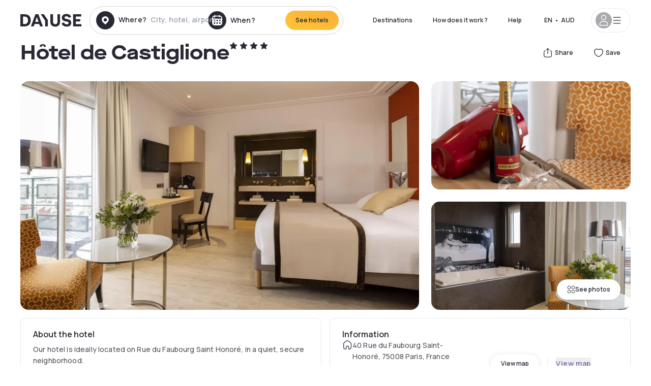

--- FILE ---
content_type: text/html; charset=utf-8
request_url: https://au.dayuse.com/hotels/france/hotel-de-castiglione
body_size: 53533
content:
<!DOCTYPE html><html translate="no" lang="en-AU"><head><meta charSet="utf-8"/><meta name="viewport" content="width=device-width"/><link rel="canonical" href="https://au.dayuse.com/hotels/france/hotel-de-castiglione"/><script>
          var kameleoonLoadingTimeout = 1000;
          window.kameleoonQueue = window.kameleoonQueue || [];
          window.kameleoonStartLoadTime =  Date.now() - performance.now();
          if (!document.getElementById("kameleoonLoadingStyleSheet") && !window.kameleoonDisplayPageTimeOut)
          {
              var kameleoonS = document.getElementsByTagName("script")[0];
              var kameleoonCc = "* { visibility: hidden !important; background-image: none !important; }";
              var kameleoonStn = document.createElement("style");
              kameleoonStn.type = "text/css";
              kameleoonStn.id = "kameleoonLoadingStyleSheet";
              if (kameleoonStn.styleSheet)
              {
                  kameleoonStn.styleSheet.cssText = kameleoonCc;
              }
                  else
              {
                  kameleoonStn.appendChild(document.createTextNode(kameleoonCc));
              }
              kameleoonS.parentNode.insertBefore(kameleoonStn, kameleoonS);
              window.kameleoonDisplayPage = function(fromEngine)
                  {
                      if (!fromEngine)
                      {
                          window.kameleoonTimeout = true;
                      }
                      if (kameleoonStn.parentNode)
                      {
                          kameleoonStn.parentNode.removeChild(kameleoonStn);
                      }
                  };
              window.kameleoonDisplayPageTimeOut = window.setTimeout(window.kameleoonDisplayPage, kameleoonLoadingTimeout);
          }</script><script type="text/javascript" src="/enkoleoma.js" async=""></script><script>
              (function(w,d,s,l,i){w[l]=w[l]||[];w[l].push({'gtm.start':
              new Date().getTime(),event:'gtm.js'});var f=d.getElementsByTagName(s)[0],
              j=d.createElement(s),dl=l!='dataLayer'?'&l='+l:'';j.async=true;j.src=
              'https://sgtm.dayuse.com/tms?id='+i+dl;f.parentNode.insertBefore(j,f);
              })(window,document,'script','dataLayer', 'GTM-PFRJSLZ');
              </script><title>Hôtel de Castiglione, Paris 8ème : -61% during the day - Dayuse.com</title><meta name="robots" content="index,follow"/><meta name="description" content="Hôtel de Castiglione : Book a hotel room for a few hours with Dayuse.com from AUD 202. Book without a credit card and cancel free of charge."/><link rel="alternate" hrefLang="fr-FR" href="https://www.dayuse.fr/hotels/france/hotel-de-castiglione"/><link rel="alternate" hrefLang="en-GB" href="https://www.dayuse.co.uk/hotels/france/hotel-de-castiglione"/><link rel="alternate" hrefLang="it-IT" href="https://www.dayuse-hotels.it/hotels/france/hotel-de-castiglione"/><link rel="alternate" hrefLang="es-ES" href="https://www.dayuse.es/hotels/france/hotel-de-castiglione"/><link rel="alternate" hrefLang="de-DE" href="https://www.dayuse.de/hotels/france/hotel-de-castiglione"/><link rel="alternate" hrefLang="fr-BE" href="https://www.dayuse.be/hotels/france/hotel-de-castiglione"/><link rel="alternate" hrefLang="nl-BE" href="https://nl.dayuse.be/hotels/france/hotel-de-castiglione"/><link rel="alternate" hrefLang="fr-CH" href="https://www.dayuse.ch/hotels/france/hotel-de-castiglione"/><link rel="alternate" hrefLang="de-CH" href="https://de.dayuse.ch/hotels/france/hotel-de-castiglione"/><link rel="alternate" hrefLang="pt-BR" href="https://www.dayuse.net.br/hotels/france/hotel-de-castiglione"/><link rel="alternate" hrefLang="pt-PT" href="https://pt.dayuse.com/hotels/france/hotel-de-castiglione"/><link rel="alternate" hrefLang="nl-NL" href="https://www.dayuse.nl/hotels/france/hotel-de-castiglione"/><link rel="alternate" hrefLang="de-AT" href="https://www.dayuse.at/hotels/france/hotel-de-castiglione"/><link rel="alternate" hrefLang="en-AU" href="https://au.dayuse.com/hotels/france/hotel-de-castiglione"/><link rel="alternate" hrefLang="en-IE" href="https://www.dayuse.ie/hotels/france/hotel-de-castiglione"/><link rel="alternate" hrefLang="zh-HK" href="https://www.dayuse.com.hk/hotels/france/hotel-de-castiglione"/><link rel="alternate" hrefLang="en-HK" href="https://en.dayuse.com.hk/hotels/france/hotel-de-castiglione"/><link rel="alternate" hrefLang="en-AE" href="https://www.dayuse.ae/hotels/france/hotel-de-castiglione"/><link rel="alternate" hrefLang="en-QA" href="https://qa.dayuse.com/hotels/france/hotel-de-castiglione"/><link rel="alternate" hrefLang="en-BH" href="https://bh.dayuse.com/hotels/france/hotel-de-castiglione"/><link rel="alternate" hrefLang="en-CA" href="https://ca.dayuse.com/hotels/france/hotel-de-castiglione"/><link rel="alternate" hrefLang="en-SG" href="https://www.dayuse.sg/hotels/france/hotel-de-castiglione"/><link rel="alternate" hrefLang="en-SE" href="https://www.dayuse.se/hotels/france/hotel-de-castiglione"/><link rel="alternate" hrefLang="en-TH" href="https://th.dayuse.com/hotels/france/hotel-de-castiglione"/><link rel="alternate" hrefLang="ko-KR" href="https://kr.dayuse.com/hotels/france/hotel-de-castiglione"/><link rel="alternate" hrefLang="en-NZ" href="https://nz.dayuse.com/hotels/france/hotel-de-castiglione"/><link rel="alternate" hrefLang="en-US" href="https://www.dayuse.com/hotels/france/hotel-de-castiglione"/><link rel="alternate" hrefLang="en" href="https://www.dayuse.com/hotels/france/hotel-de-castiglione"/><link rel="alternate" hrefLang="fr" href="https://www.dayuse.fr/hotels/france/hotel-de-castiglione"/><link rel="alternate" hrefLang="de" href="https://www.dayuse.de/hotels/france/hotel-de-castiglione"/><link rel="alternate" hrefLang="es" href="https://www.dayuse.es/hotels/france/hotel-de-castiglione"/><link rel="alternate" hrefLang="it" href="https://www.dayuse-hotels.it/hotels/france/hotel-de-castiglione"/><link rel="alternate" hrefLang="nl" href="https://www.dayuse.nl/hotels/france/hotel-de-castiglione"/><link rel="alternate" hrefLang="pt" href="https://pt.dayuse.com/hotels/france/hotel-de-castiglione"/><link rel="alternate" hrefLang="zh" href="https://www.dayuse.com.hk/hotels/france/hotel-de-castiglione"/><link rel="alternate" hrefLang="ko" href="https://kr.dayuse.com/hotels/france/hotel-de-castiglione"/><link rel="alternate" hrefLang="zh-CN" href="https://cn.dayuse.com/hotels/france/hotel-de-castiglione"/><link rel="alternate" hrefLang="ja-JP" href="https://jp.dayuse.com/hotels/france/hotel-de-castiglione"/><link rel="alternate" hrefLang="en-IN" href="https://in.dayuse.com/hotels/france/hotel-de-castiglione"/><link rel="alternate" hrefLang="el-GR" href="https://gr.dayuse.com/hotels/france/hotel-de-castiglione"/><link rel="alternate" hrefLang="es-MX" href="https://mx.dayuse.com/hotels/france/hotel-de-castiglione"/><link rel="alternate" hrefLang="tr-TR" href="https://tr.dayuse.com/hotels/france/hotel-de-castiglione"/><link rel="alternate" hrefLang="vi-VN" href="https://vn.dayuse.com/hotels/france/hotel-de-castiglione"/><link rel="alternate" hrefLang="id-ID" href="https://id.dayuse.com/hotels/france/hotel-de-castiglione"/><link rel="alternate" hrefLang="pl-PL" href="https://pl.dayuse.com/hotels/france/hotel-de-castiglione"/><link rel="alternate" hrefLang="en-MY" href="https://my.dayuse.com/hotels/france/hotel-de-castiglione"/><link rel="alternate" hrefLang="en-PH" href="https://ph.dayuse.com/hotels/france/hotel-de-castiglione"/><link rel="alternate" hrefLang="es-AR" href="https://ar.dayuse.com/hotels/france/hotel-de-castiglione"/><link rel="alternate" hrefLang="en-ZA" href="https://za.dayuse.com/hotels/france/hotel-de-castiglione"/><link rel="alternate" hrefLang="no-NO" href="https://no.dayuse.com/hotels/france/hotel-de-castiglione"/><link rel="alternate" hrefLang="ro-RO" href="https://ro.dayuse.com/hotels/france/hotel-de-castiglione"/><link rel="alternate" hrefLang="da-DK" href="https://dk.dayuse.com/hotels/france/hotel-de-castiglione"/><link rel="alternate" hrefLang="bg-BG" href="https://bg.dayuse.com/hotels/france/hotel-de-castiglione"/><link rel="alternate" hrefLang="fi-FI" href="https://fi.dayuse.com/hotels/france/hotel-de-castiglione"/><link rel="alternate" hrefLang="hr-HR" href="https://hr.dayuse.com/hotels/france/hotel-de-castiglione"/><link rel="alternate" hrefLang="hu-HU" href="https://hu.dayuse.com/hotels/france/hotel-de-castiglione"/><link rel="alternate" hrefLang="es-CL" href="https://cl.dayuse.com/hotels/france/hotel-de-castiglione"/><link rel="alternate" hrefLang="sk-SK" href="https://sk.dayuse.com/hotels/france/hotel-de-castiglione"/><link rel="alternate" hrefLang="es-EC" href="https://ec.dayuse.com/hotels/france/hotel-de-castiglione"/><link rel="alternate" hrefLang="es-CR" href="https://cr.dayuse.com/hotels/france/hotel-de-castiglione"/><link rel="alternate" hrefLang="es-CO" href="https://co.dayuse.com/hotels/france/hotel-de-castiglione"/><meta property="og:title" content="Hôtel de Castiglione, Paris 8ème : -61% during the day - Dayuse.com"/><meta property="og:description" content="Hôtel de Castiglione : Book a hotel room for a few hours with Dayuse.com from AUD 202. Book without a credit card and cancel free of charge."/><meta property="og:type" content="product"/><meta property="og:image" content="https://dayuse.twic.pics/hotels/5623/f2414d3b3fdf45978fcb8a3b99fd8ca3-hotel-de-castiglione.jpg?frz-w=320&amp;frz-fit=cover"/><meta property="og:image:alt" content="Hôtel de Castiglione"/><meta property="og:image:width" content="320"/><meta property="og:image:height" content="180"/><meta property="og:site_name" content="Dayuse"/><link rel="alternate" href="/hotel-page-rss-feed.xml" type="application/rss+xml"/><script type="application/ld+json">{"@context":"https://schema.org","@type":"BreadcrumbList","itemListElement":[{"@type":"ListItem","position":0,"item":"https://au.dayuse.com/","name":"Home"},{"@type":"ListItem","position":1,"item":"https://au.dayuse.com/s/france","name":"France"},{"@type":"ListItem","position":2,"item":"https://au.dayuse.com/s/france/ile-de-france","name":"Île-de-France"},{"@type":"ListItem","position":3,"item":"https://au.dayuse.com/s/france/ile-de-france/paris","name":"Paris"},{"@type":"ListItem","position":4,"item":"https://au.dayuse.com/s/france/ile-de-france/paris/paris-8eme-arrondissement","name":"Paris 8eme arrondissement"}]}</script><link rel="preload" as="image" imageSrcSet="https://image.dayuse.com/hotels/5623/f2414d3b3fdf45978fcb8a3b99fd8ca3-hotel-de-castiglione.jpg?twic=v1/resize=640/quality=75 640w, https://image.dayuse.com/hotels/5623/f2414d3b3fdf45978fcb8a3b99fd8ca3-hotel-de-castiglione.jpg?twic=v1/resize=750/quality=75 750w, https://image.dayuse.com/hotels/5623/f2414d3b3fdf45978fcb8a3b99fd8ca3-hotel-de-castiglione.jpg?twic=v1/resize=828/quality=75 828w, https://image.dayuse.com/hotels/5623/f2414d3b3fdf45978fcb8a3b99fd8ca3-hotel-de-castiglione.jpg?twic=v1/resize=1080/quality=75 1080w, https://image.dayuse.com/hotels/5623/f2414d3b3fdf45978fcb8a3b99fd8ca3-hotel-de-castiglione.jpg?twic=v1/resize=1200/quality=75 1200w, https://image.dayuse.com/hotels/5623/f2414d3b3fdf45978fcb8a3b99fd8ca3-hotel-de-castiglione.jpg?twic=v1/resize=1920/quality=75 1920w, https://image.dayuse.com/hotels/5623/f2414d3b3fdf45978fcb8a3b99fd8ca3-hotel-de-castiglione.jpg?twic=v1/resize=2048/quality=75 2048w, https://image.dayuse.com/hotels/5623/f2414d3b3fdf45978fcb8a3b99fd8ca3-hotel-de-castiglione.jpg?twic=v1/resize=3840/quality=75 3840w" imageSizes="(min-width: 768px) 768px, 100vw" fetchpriority="high"/><meta name="next-head-count" content="81"/><link rel="preconnect" href="https://fonts.googleapis.com"/><link rel="preconnect" href="https://fonts.gstatic.com"/><link rel="stylesheet" data-href="https://fonts.googleapis.com/css2?family=Manrope:wght@200;300;400;500;600;700;800&amp;display=swap"/><link rel="preconnect" href="https://dayuse.twic.pics"/><link rel="shortcut icon" type="image/png" sizes="192x192" href="/android-chrome-192x192.png"/><link rel="apple-touch-icon" type="image/png" sizes="192x192" href="/apple-touch-icon.png"/><link rel="preload" href="/_next/static/css/bb234f50a4a930d6.css" as="style" crossorigin="anonymous"/><link rel="stylesheet" href="/_next/static/css/bb234f50a4a930d6.css" crossorigin="anonymous" data-n-g=""/><link rel="preload" href="/_next/static/css/5689c02ad49ccb8d.css" as="style" crossorigin="anonymous"/><link rel="stylesheet" href="/_next/static/css/5689c02ad49ccb8d.css" crossorigin="anonymous" data-n-p=""/><link rel="preload" href="/_next/static/css/4cd358ba8304893d.css" as="style" crossorigin="anonymous"/><link rel="stylesheet" href="/_next/static/css/4cd358ba8304893d.css" crossorigin="anonymous" data-n-p=""/><link rel="preload" href="/_next/static/css/ec1a5d6cb9770f69.css" as="style" crossorigin="anonymous"/><link rel="stylesheet" href="/_next/static/css/ec1a5d6cb9770f69.css" crossorigin="anonymous" data-n-p=""/><noscript data-n-css=""></noscript><script defer="" crossorigin="anonymous" nomodule="" src="/_next/static/chunks/polyfills-42372ed130431b0a.js"></script><script src="/_next/static/chunks/webpack-6c2ff4abc264b7f0.js" defer="" crossorigin="anonymous"></script><script src="/_next/static/chunks/framework-ccff4bb10ca7a844.js" defer="" crossorigin="anonymous"></script><script src="/_next/static/chunks/main-8f709d2a56ffa5e0.js" defer="" crossorigin="anonymous"></script><script src="/_next/static/chunks/pages/_app-b172d9b7955f1e7d.js" defer="" crossorigin="anonymous"></script><script src="/_next/static/chunks/11e07bb4-ecab8e418514ca72.js" defer="" crossorigin="anonymous"></script><script src="/_next/static/chunks/6424-aa82e0af8d62506d.js" defer="" crossorigin="anonymous"></script><script src="/_next/static/chunks/1860-1fffb5fd01e02c9c.js" defer="" crossorigin="anonymous"></script><script src="/_next/static/chunks/9207-3d6d684b2edf7815.js" defer="" crossorigin="anonymous"></script><script src="/_next/static/chunks/1681-1c07087af8f2a17f.js" defer="" crossorigin="anonymous"></script><script src="/_next/static/chunks/8945-913e61c74bbb11e9.js" defer="" crossorigin="anonymous"></script><script src="/_next/static/chunks/2195-f280f41d54058320.js" defer="" crossorigin="anonymous"></script><script src="/_next/static/chunks/3935-7c47be9f17285a78.js" defer="" crossorigin="anonymous"></script><script src="/_next/static/chunks/4634-3e35a0244367528a.js" defer="" crossorigin="anonymous"></script><script src="/_next/static/chunks/9755-b2886e792733da7b.js" defer="" crossorigin="anonymous"></script><script src="/_next/static/chunks/9803-cb5bb47e7a808b45.js" defer="" crossorigin="anonymous"></script><script src="/_next/static/chunks/3128-d5fd4e7c5309d162.js" defer="" crossorigin="anonymous"></script><script src="/_next/static/chunks/9490-2ce5a6c90f01ea35.js" defer="" crossorigin="anonymous"></script><script src="/_next/static/chunks/8744-81d25d190545ad11.js" defer="" crossorigin="anonymous"></script><script src="/_next/static/chunks/5127-b2ce83e9c07559b4.js" defer="" crossorigin="anonymous"></script><script src="/_next/static/chunks/1129-2932f2ed263689f7.js" defer="" crossorigin="anonymous"></script><script src="/_next/static/chunks/4372-dfa72d1fd66359ba.js" defer="" crossorigin="anonymous"></script><script src="/_next/static/chunks/8162-517609a67eb1c8dc.js" defer="" crossorigin="anonymous"></script><script src="/_next/static/chunks/544-a2b71707b36e1453.js" defer="" crossorigin="anonymous"></script><script src="/_next/static/chunks/2429-572e803dc6f606ca.js" defer="" crossorigin="anonymous"></script><script src="/_next/static/chunks/134-5be590cddb0b67db.js" defer="" crossorigin="anonymous"></script><script src="/_next/static/chunks/2357-038faa220aba970d.js" defer="" crossorigin="anonymous"></script><script src="/_next/static/chunks/9324-ab7ba376b988e89f.js" defer="" crossorigin="anonymous"></script><script src="/_next/static/chunks/7632-f27fe75eb7779607.js" defer="" crossorigin="anonymous"></script><script src="/_next/static/chunks/7483-98f2964ec880521b.js" defer="" crossorigin="anonymous"></script><script src="/_next/static/chunks/9743-b1a38728a872c2b4.js" defer="" crossorigin="anonymous"></script><script src="/_next/static/chunks/pages/hotels/%5B...slug%5D-39b6612e0b61d061.js" defer="" crossorigin="anonymous"></script><script src="/_next/static/6fd9a22ecf4e27aca676c28007512fa99b8824ac/_buildManifest.js" defer="" crossorigin="anonymous"></script><script src="/_next/static/6fd9a22ecf4e27aca676c28007512fa99b8824ac/_ssgManifest.js" defer="" crossorigin="anonymous"></script><link rel="stylesheet" href="https://fonts.googleapis.com/css2?family=Manrope:wght@200;300;400;500;600;700;800&display=swap"/></head><body><noscript></noscript><div id="__next"><script type="application/ld+json">{"@context":"https://schema.org","@type":"Hotel","@id":"https://au.dayuse.com/hotels/france/hotel-de-castiglione","name":"Hôtel de Castiglione","description":"<p>Our hotel is ideally located on Rue du Faubourg Saint Honoré, in a quiet, secure neighborhood.</p><p><br>You're in the heart of luxury stores and ambassadors' residences, 250 meters from the Madeleine, 300 meters from Place de la Concorde and close to the legendary Champs-Elysées avenue.</p><p>&nbsp;</p><p>Our 4-star establishment offers 98 renovated rooms in a contemporary style, and our reception welcomes you 24/7.</p><p><br>Close to all amenities, you can reach the Concorde and Madeleine metro stations in 5 minutes' walk, and the emblematic Gare Saint Lazare in 12 minutes' walk.</p><p><br>Welcome to one of the most luxurious streets in Paris!</p>","url":"https://au.dayuse.com/hotels/france/hotel-de-castiglione","telephone":"02 8417 1053","priceRange":"Price starts at 202.29 AUD. We adjust our prices regularly","image":["https://dayuse.twic.pics/hotels/5623/f2414d3b3fdf45978fcb8a3b99fd8ca3-hotel-de-castiglione.jpg","https://dayuse.twic.pics/hotels/5623/36f66bbc79080ea06b80abaac3b04f73-hotel-de-castiglione.jpg","https://dayuse.twic.pics/hotels/5623/142d29a4a4a026283e30d63812585f4c-hotel-de-castiglione.jpg","https://dayuse.twic.pics/hotels/5623/558a82e0c64bfa5eba28d682a19223ef-hotel-de-castiglione.jpg","https://dayuse.twic.pics/hotels/5623/cc56486dfd9574cd6796c8cc6ac57fbb-hotel-de-castiglione.jpg","https://dayuse.twic.pics/hotels/5623/c2ed11a1ba5a48e27cf5f2d3732c0ee0-hotel-de-castiglione.jpg","https://dayuse.twic.pics/hotels/5623/40bcd858b4d03eed796366dcafb49ef0-hotel-de-castiglione.jpg","https://dayuse.twic.pics/hotels/5623/40216123bd92bcaa9df5fc0419ef12c7-hotel-de-castiglione.jpg","https://dayuse.twic.pics/hotels/5623/c2dc9ff196cbbe4c95986f4bc8a36926-hotel-de-castiglione.jpg","https://dayuse.twic.pics/hotels/5623/a57dcb8a2b45d20e6c8be3906f9f0f49-hotel-de-castiglione.jpg"],"address":{"@type":"PostalAddress","streetAddress":"40 Rue du Faubourg Saint-Honoré, 75008 Paris, France","addressLocality":"Paris 8ème","addressRegion":"","postalCode":"75008"},"geo":{"latitude":"48.8692041","longitude":"2.3205747","@type":"GeoCoordinates"},"aggregateRating":{"@type":"AggregateRating","ratingCount":300,"ratingValue":"4.1"}}</script><div class="undefined"></div><header class="z-40 h-20 left-0 right-0 top-0"><div class="flex items-center justify-between h-full ds-container"><div class="flex flex-1 items-center justify-between md:justify-start"><div class="flex"><div class="block md:hidden text-shadow-black"><div class="flex items-center h-full"><svg class="h-6 w-6 mr-4" type="button" aria-haspopup="dialog" aria-expanded="false" aria-controls="radix-:R1aq6:" data-state="closed"><use href="/common-icons-1764665529445.sprite.svg#menu"></use></svg></div></div><a class="mr-4 text-shadow-black" href="/"><span class="sr-only">Dayuse</span><svg data-name="Layer 1" xmlns="http://www.w3.org/2000/svg" viewBox="0 0 481.62 100" width="120" height="30" fill="currentColor"><path d="M481.62 97.76v-18.1H437.3V58.77h35.49v-18H437.3V20.2h43.76V2.1h-64.93v95.66zm-156-22.16c6 15.42 20.9 24.26 40.68 24.26 22.2 0 35.7-11.36 35.7-30.29 0-14.59-8.84-24.69-28.19-28.48l-13.51-2.66c-7.85-1.54-11.78-5.19-11.78-10 0-6.73 5.61-10.66 15-10.66s16.27 4.77 20.34 13.33L401 21.74C395.93 8.13 382 0 363.39 0c-21.6 0-35.76 10.8-35.76 29.87 0 14.73 9.11 24.27 27.2 27.77l13.61 2.67C376.85 62 381.06 65.5 381.06 71c0 7-5.61 11.08-14.86 11.08-10.66 0-18.1-5.75-23-16.27zM275.17 100C298.73 100 313 86.4 313 62.55V2.1h-20v59.47c0 12.62-6.59 19.5-17.39 19.5s-17.39-6.88-17.39-19.5V2.1H237v60.45C237 86.4 251.47 100 275.17 100M160.73 2.1l34.64 50.35v45.31h21.18V47L185.69 2.1zM130.43 24l12.77 37.71h-25.53zm47.13 73.78L142.64 2.1h-24.13L83.59 97.76h21.88l6.17-18.24h37.59l6.17 18.24zM21.18 20.34H32c18.51 0 28.47 10.52 28.47 29.59S50.49 79.52 32 79.52H21.18zm11.36 77.42c32 0 49.51-17 49.51-47.83S64.52 2.1 32.54 2.1H0v95.66z"></path></svg></a></div><div class=""><div class="lg:mt-0 flex flex-wrap h-12 md:h-14 justify-end md:justify-start"><div class="lg:mt-0 flex flex-wrap h-12 md:h-14 flex-1 rounded-full border border-shadow-black-20"><div class="flex py-2 md:py-0 h-full"><div class="md:rounded-full md:hover:bg-shadow-black-10"><div class="relative hidden md:flex items-center px-3 h-full md:rounded-full"><svg class="fill-current shrink-0 text-shadow-black size-9 cursor-pointer"><use href="/common-icons-1764665529445.sprite.svg#solid-circle-place"></use></svg><div class="relative w-full"><div class="body3 focus absolute pointer-events-none whitespace-nowrap inset-0 flex items-center px-2 truncate">Where?<span class="text-gray-400 ml-2 truncate">City, hotel, airport...</span></div><input type="text" class="body3 focus focus:outline-none pl-2 pr-4 truncate lg:w-40 w-full bg-transparent" autoComplete="off" value=""/></div></div><div class="md:hidden flex items-center h-full w-full px-3 cursor-pointer  font-medium text-sm"><svg class="size-8 fill-current text-shadow-black mr-2"><use href="/common-icons-1764665529445.sprite.svg#solid-circle-search"></use></svg>Search</div></div><div class="flex rounded-full abtest-calendar abtest-off hover:bg-shadow-black-10"><div class="cursor-pointer"><div class="hidden md:flex items-center px-3 space-x-2 h-full md:rounded-full"><svg class="size-9 text-shadow-black"><use href="/common-icons-1764665529445.sprite.svg#solid-circle-calendar"></use></svg><span class="body3 focus w-24 focus:outline-none text-left whitespace-nowrap">When?</span></div></div><div class="hidden h-full md:rounded-r-xl md:flex py-2 pr-2"><button class="flex justify-center select-none items-center rounded-full text-shadow-black bg-gradient-to-bl from-[#FFAF36] to-sunshine-yellow cursor-pointer whitespace-nowrap active:bg-sunshine-yellow active:bg-none hover:bg-[#FFAF36] hover:bg-none disabled:bg-shadow-black-40 disabled:bg-none disabled:text-white disabled:cursor-default text-button-sm py-3 px-5" type="submit"><span>See hotels</span></button></div></div></div></div></div></div></div><div class="hidden lg:flex items-center"><button class="inline-flex items-center justify-center gap-2 whitespace-nowrap rounded-full transition-colors focus-visible:outline-none focus-visible:ring-2 focus-visible:ring-offset-2 focus-visible:ring-black disabled:pointer-events-none disabled:opacity-50 [&amp;_svg]:pointer-events-none [&amp;_svg]:size-4 [&amp;_svg]:shrink-0 bg-transparent hover:bg-[#F8F7FB] active:bg-[#E9E9F3] focus:bg-white/25 disabled:bg-shadow-black-20 ds-text-button-sm py-3 px-5 h-[42px] text-shadow-black" type="button" aria-haspopup="dialog" aria-expanded="false" aria-controls="radix-:Rcq6:" data-state="closed">Destinations</button><button class="items-center justify-center gap-2 whitespace-nowrap rounded-full transition-colors focus-visible:outline-none focus-visible:ring-2 focus-visible:ring-offset-2 focus-visible:ring-black disabled:pointer-events-none disabled:opacity-50 [&amp;_svg]:pointer-events-none [&amp;_svg]:size-4 [&amp;_svg]:shrink-0 bg-transparent hover:bg-[#F8F7FB] active:bg-[#E9E9F3] focus:bg-white/25 text-shadow-black disabled:bg-shadow-black-20 ds-text-button-sm py-3 px-5 h-[42px] xl:block hidden" href="/how-it-works">How does it work ?</button><button class="items-center justify-center gap-2 whitespace-nowrap rounded-full transition-colors focus-visible:outline-none focus-visible:ring-2 focus-visible:ring-offset-2 focus-visible:ring-black disabled:pointer-events-none disabled:opacity-50 [&amp;_svg]:pointer-events-none [&amp;_svg]:size-4 [&amp;_svg]:shrink-0 bg-transparent hover:bg-[#F8F7FB] active:bg-[#E9E9F3] focus:bg-white/25 text-shadow-black disabled:bg-shadow-black-20 ds-text-button-sm py-3 px-5 h-[42px] xl:block hidden" href="https://support.dayuse.com/hc/en-us">Help</button><button class="items-center justify-center gap-2 whitespace-nowrap rounded-full transition-colors focus-visible:outline-none focus-visible:ring-2 focus-visible:ring-offset-2 focus-visible:ring-black disabled:pointer-events-none disabled:opacity-50 [&amp;_svg]:pointer-events-none [&amp;_svg]:size-4 [&amp;_svg]:shrink-0 bg-transparent hover:bg-[#F8F7FB] active:bg-[#E9E9F3] focus:bg-white/25 text-shadow-black disabled:bg-shadow-black-20 ds-text-button-sm py-3 px-5 h-[42px] hidden">02 8417 1053</button><div class="pr-2"><button class="inline-flex items-center justify-center gap-2 whitespace-nowrap rounded-full transition-colors focus-visible:outline-none focus-visible:ring-2 focus-visible:ring-offset-2 focus-visible:ring-black disabled:pointer-events-none disabled:opacity-50 [&amp;_svg]:pointer-events-none [&amp;_svg]:size-4 [&amp;_svg]:shrink-0 bg-transparent hover:bg-[#F8F7FB] active:bg-[#E9E9F3] focus:bg-white/25 text-shadow-black disabled:bg-shadow-black-20 ds-text-button-sm py-3 px-5 h-[42px]" type="button" aria-haspopup="dialog" aria-expanded="false" aria-controls="radix-:R1cq6:" data-state="closed"><span class="uppercase mx-1">en</span><span>•</span><span class="mx-1">AUD</span></button></div><button class="bg-white flex gap-3 items-center active:shadow-100 rounded-full h-12 pl-2 pr-4 border border-shadow-black-10 hover:border-shadow-black-80" type="button" id="radix-:R1kq6:" aria-haspopup="menu" aria-expanded="false" data-state="closed" data-slot="dropdown-menu-trigger"><span class="h-8 w-8 rounded-full flex items-center justify-center uppercase bg-shadow-black-40"><svg class="h-6 w-6 text-white fill-current"><use href="/common-icons-1764665529445.sprite.svg#user"></use></svg><span class="font-bold"></span></span><svg class="h-5 w-5 text-shadow-black"><use href="/common-icons-1764665529445.sprite.svg#menu"></use></svg></button></div></div></header><main><article class="flex flex-col md:mb-6 ds-container"><div data-anchor="presentation" id="presentation"></div><div class="md:order-3 md:m-auto -mx-5 md:mx-0"><div id="js-hotel-photos-container" class="relative overflow-auto md:overflow-visible flex"><button class="flex justify-center select-none items-center text-shadow-black shadow-100 bg-white active:bg-shadow-black-3 active:border-shadow-black hover:bg-shadow-black-3 disabled:opacity-50 disabled:hover:bg-white disabled:active:bg-white rounded-full text-button-sm py-3 px-5 hidden md:flex absolute gap-x-1 right-5 bottom-5 z-10" id="js-hotel-photos-see-all"><svg class="size-4"><use href="/common-icons-1764665529445.sprite.svg#gallery"></use></svg>See photos</button><div class="md:hidden bg-white pt-[66.66%] w-full overflow-hidden relative"><button class="flex justify-center select-none items-center text-shadow-black shadow-100 bg-white active:bg-shadow-black-3 active:border-shadow-black hover:bg-shadow-black-3 disabled:opacity-50 disabled:hover:bg-white disabled:active:bg-white rounded-full text-button-sm h-9 w-9 md:hidden absolute left-5 top-4 z-10"><svg class="fill-current size-5"><use href="/common-icons-1764665529445.sprite.svg#chevron-left"></use></svg></button><div class="absolute md:overflow-x-hidden top-0 left-0 w-full h-full"><div class="absolute right-5 top-4 z-10"><div class="relative flex"><div class="flex gap-x-3 md:gap-x-0"><div class="relative"><button class="flex justify-center select-none items-center text-shadow-black shadow-100 bg-white active:bg-shadow-black-3 active:border-shadow-black hover:bg-shadow-black-3 disabled:opacity-50 disabled:hover:bg-white disabled:active:bg-white rounded-full text-button-sm h-9 w-9 space-x-1" id="js-hotel-photos-share-button"><svg class="size-5"><use href="/common-icons-1764665529445.sprite.svg#share"></use></svg><span class="m-auto sr-only md:not-sr-only">Share</span></button></div><button class="flex justify-center select-none items-center text-shadow-black shadow-100 bg-white active:bg-shadow-black-3 active:border-shadow-black hover:bg-shadow-black-3 disabled:opacity-50 disabled:hover:bg-white disabled:active:bg-white rounded-full text-button-sm h-9 w-9 space-x-1" id="js-hotel-photos-favorite-button"><svg class="size-5"><use href="/common-icons-1764665529445.sprite.svg#heart"></use></svg><span class="m-auto sr-only md:not-sr-only">Save</span></button></div></div></div><div class="flex duration-300 h-full overflow-x-auto md:overflow-x-visible scrollbar-hide snap-x-mand"><div class="relative flex-none object-cover snap-align-start snap-stop-always w-full md:rounded-100"><img alt="Hôtel de Castiglione" fetchpriority="high" decoding="async" data-nimg="fill" class="object-cover" style="position:absolute;height:100%;width:100%;left:0;top:0;right:0;bottom:0;color:transparent" sizes="(min-width: 768px) 768px, 100vw" srcSet="https://image.dayuse.com/hotels/5623/f2414d3b3fdf45978fcb8a3b99fd8ca3-hotel-de-castiglione.jpg?twic=v1/resize=640/quality=75 640w, https://image.dayuse.com/hotels/5623/f2414d3b3fdf45978fcb8a3b99fd8ca3-hotel-de-castiglione.jpg?twic=v1/resize=750/quality=75 750w, https://image.dayuse.com/hotels/5623/f2414d3b3fdf45978fcb8a3b99fd8ca3-hotel-de-castiglione.jpg?twic=v1/resize=828/quality=75 828w, https://image.dayuse.com/hotels/5623/f2414d3b3fdf45978fcb8a3b99fd8ca3-hotel-de-castiglione.jpg?twic=v1/resize=1080/quality=75 1080w, https://image.dayuse.com/hotels/5623/f2414d3b3fdf45978fcb8a3b99fd8ca3-hotel-de-castiglione.jpg?twic=v1/resize=1200/quality=75 1200w, https://image.dayuse.com/hotels/5623/f2414d3b3fdf45978fcb8a3b99fd8ca3-hotel-de-castiglione.jpg?twic=v1/resize=1920/quality=75 1920w, https://image.dayuse.com/hotels/5623/f2414d3b3fdf45978fcb8a3b99fd8ca3-hotel-de-castiglione.jpg?twic=v1/resize=2048/quality=75 2048w, https://image.dayuse.com/hotels/5623/f2414d3b3fdf45978fcb8a3b99fd8ca3-hotel-de-castiglione.jpg?twic=v1/resize=3840/quality=75 3840w" src="https://image.dayuse.com/hotels/5623/f2414d3b3fdf45978fcb8a3b99fd8ca3-hotel-de-castiglione.jpg?twic=v1/resize=3840/quality=75"/></div><div class="relative flex-none object-cover snap-align-start snap-stop-always w-full md:rounded-100"><img alt="Hôtel de Castiglione" loading="lazy" decoding="async" data-nimg="fill" class="object-cover" style="position:absolute;height:100%;width:100%;left:0;top:0;right:0;bottom:0;color:transparent" sizes="(min-width: 768px) 768px, 100vw" srcSet="https://image.dayuse.com/hotels/5623/36f66bbc79080ea06b80abaac3b04f73-hotel-de-castiglione.jpg?twic=v1/resize=640/quality=75 640w, https://image.dayuse.com/hotels/5623/36f66bbc79080ea06b80abaac3b04f73-hotel-de-castiglione.jpg?twic=v1/resize=750/quality=75 750w, https://image.dayuse.com/hotels/5623/36f66bbc79080ea06b80abaac3b04f73-hotel-de-castiglione.jpg?twic=v1/resize=828/quality=75 828w, https://image.dayuse.com/hotels/5623/36f66bbc79080ea06b80abaac3b04f73-hotel-de-castiglione.jpg?twic=v1/resize=1080/quality=75 1080w, https://image.dayuse.com/hotels/5623/36f66bbc79080ea06b80abaac3b04f73-hotel-de-castiglione.jpg?twic=v1/resize=1200/quality=75 1200w, https://image.dayuse.com/hotels/5623/36f66bbc79080ea06b80abaac3b04f73-hotel-de-castiglione.jpg?twic=v1/resize=1920/quality=75 1920w, https://image.dayuse.com/hotels/5623/36f66bbc79080ea06b80abaac3b04f73-hotel-de-castiglione.jpg?twic=v1/resize=2048/quality=75 2048w, https://image.dayuse.com/hotels/5623/36f66bbc79080ea06b80abaac3b04f73-hotel-de-castiglione.jpg?twic=v1/resize=3840/quality=75 3840w" src="https://image.dayuse.com/hotels/5623/36f66bbc79080ea06b80abaac3b04f73-hotel-de-castiglione.jpg?twic=v1/resize=3840/quality=75"/></div><div class="relative flex-none object-cover snap-align-start snap-stop-always w-full md:rounded-100"><img alt="Hôtel de Castiglione" loading="lazy" decoding="async" data-nimg="fill" class="object-cover" style="position:absolute;height:100%;width:100%;left:0;top:0;right:0;bottom:0;color:transparent" sizes="(min-width: 768px) 768px, 100vw" srcSet="https://image.dayuse.com/hotels/5623/142d29a4a4a026283e30d63812585f4c-hotel-de-castiglione.jpg?twic=v1/resize=640/quality=75 640w, https://image.dayuse.com/hotels/5623/142d29a4a4a026283e30d63812585f4c-hotel-de-castiglione.jpg?twic=v1/resize=750/quality=75 750w, https://image.dayuse.com/hotels/5623/142d29a4a4a026283e30d63812585f4c-hotel-de-castiglione.jpg?twic=v1/resize=828/quality=75 828w, https://image.dayuse.com/hotels/5623/142d29a4a4a026283e30d63812585f4c-hotel-de-castiglione.jpg?twic=v1/resize=1080/quality=75 1080w, https://image.dayuse.com/hotels/5623/142d29a4a4a026283e30d63812585f4c-hotel-de-castiglione.jpg?twic=v1/resize=1200/quality=75 1200w, https://image.dayuse.com/hotels/5623/142d29a4a4a026283e30d63812585f4c-hotel-de-castiglione.jpg?twic=v1/resize=1920/quality=75 1920w, https://image.dayuse.com/hotels/5623/142d29a4a4a026283e30d63812585f4c-hotel-de-castiglione.jpg?twic=v1/resize=2048/quality=75 2048w, https://image.dayuse.com/hotels/5623/142d29a4a4a026283e30d63812585f4c-hotel-de-castiglione.jpg?twic=v1/resize=3840/quality=75 3840w" src="https://image.dayuse.com/hotels/5623/142d29a4a4a026283e30d63812585f4c-hotel-de-castiglione.jpg?twic=v1/resize=3840/quality=75"/></div><div class="relative flex-none object-cover snap-align-start snap-stop-always w-full md:rounded-100"><img alt="Hôtel de Castiglione" loading="lazy" decoding="async" data-nimg="fill" class="object-cover" style="position:absolute;height:100%;width:100%;left:0;top:0;right:0;bottom:0;color:transparent" sizes="(min-width: 768px) 768px, 100vw" srcSet="https://image.dayuse.com/hotels/5623/558a82e0c64bfa5eba28d682a19223ef-hotel-de-castiglione.jpg?twic=v1/resize=640/quality=75 640w, https://image.dayuse.com/hotels/5623/558a82e0c64bfa5eba28d682a19223ef-hotel-de-castiglione.jpg?twic=v1/resize=750/quality=75 750w, https://image.dayuse.com/hotels/5623/558a82e0c64bfa5eba28d682a19223ef-hotel-de-castiglione.jpg?twic=v1/resize=828/quality=75 828w, https://image.dayuse.com/hotels/5623/558a82e0c64bfa5eba28d682a19223ef-hotel-de-castiglione.jpg?twic=v1/resize=1080/quality=75 1080w, https://image.dayuse.com/hotels/5623/558a82e0c64bfa5eba28d682a19223ef-hotel-de-castiglione.jpg?twic=v1/resize=1200/quality=75 1200w, https://image.dayuse.com/hotels/5623/558a82e0c64bfa5eba28d682a19223ef-hotel-de-castiglione.jpg?twic=v1/resize=1920/quality=75 1920w, https://image.dayuse.com/hotels/5623/558a82e0c64bfa5eba28d682a19223ef-hotel-de-castiglione.jpg?twic=v1/resize=2048/quality=75 2048w, https://image.dayuse.com/hotels/5623/558a82e0c64bfa5eba28d682a19223ef-hotel-de-castiglione.jpg?twic=v1/resize=3840/quality=75 3840w" src="https://image.dayuse.com/hotels/5623/558a82e0c64bfa5eba28d682a19223ef-hotel-de-castiglione.jpg?twic=v1/resize=3840/quality=75"/></div><div class="relative flex-none object-cover snap-align-start snap-stop-always w-full md:rounded-100"><img alt="Hôtel de Castiglione" loading="lazy" decoding="async" data-nimg="fill" class="object-cover" style="position:absolute;height:100%;width:100%;left:0;top:0;right:0;bottom:0;color:transparent" sizes="(min-width: 768px) 768px, 100vw" srcSet="https://image.dayuse.com/hotels/5623/cc56486dfd9574cd6796c8cc6ac57fbb-hotel-de-castiglione.jpg?twic=v1/resize=640/quality=75 640w, https://image.dayuse.com/hotels/5623/cc56486dfd9574cd6796c8cc6ac57fbb-hotel-de-castiglione.jpg?twic=v1/resize=750/quality=75 750w, https://image.dayuse.com/hotels/5623/cc56486dfd9574cd6796c8cc6ac57fbb-hotel-de-castiglione.jpg?twic=v1/resize=828/quality=75 828w, https://image.dayuse.com/hotels/5623/cc56486dfd9574cd6796c8cc6ac57fbb-hotel-de-castiglione.jpg?twic=v1/resize=1080/quality=75 1080w, https://image.dayuse.com/hotels/5623/cc56486dfd9574cd6796c8cc6ac57fbb-hotel-de-castiglione.jpg?twic=v1/resize=1200/quality=75 1200w, https://image.dayuse.com/hotels/5623/cc56486dfd9574cd6796c8cc6ac57fbb-hotel-de-castiglione.jpg?twic=v1/resize=1920/quality=75 1920w, https://image.dayuse.com/hotels/5623/cc56486dfd9574cd6796c8cc6ac57fbb-hotel-de-castiglione.jpg?twic=v1/resize=2048/quality=75 2048w, https://image.dayuse.com/hotels/5623/cc56486dfd9574cd6796c8cc6ac57fbb-hotel-de-castiglione.jpg?twic=v1/resize=3840/quality=75 3840w" src="https://image.dayuse.com/hotels/5623/cc56486dfd9574cd6796c8cc6ac57fbb-hotel-de-castiglione.jpg?twic=v1/resize=3840/quality=75"/></div><div class="relative flex-none object-cover snap-align-start snap-stop-always w-full md:rounded-100"><img alt="Hôtel de Castiglione" loading="lazy" decoding="async" data-nimg="fill" class="object-cover" style="position:absolute;height:100%;width:100%;left:0;top:0;right:0;bottom:0;color:transparent" sizes="(min-width: 768px) 768px, 100vw" srcSet="https://image.dayuse.com/hotels/5623/c2ed11a1ba5a48e27cf5f2d3732c0ee0-hotel-de-castiglione.jpg?twic=v1/resize=640/quality=75 640w, https://image.dayuse.com/hotels/5623/c2ed11a1ba5a48e27cf5f2d3732c0ee0-hotel-de-castiglione.jpg?twic=v1/resize=750/quality=75 750w, https://image.dayuse.com/hotels/5623/c2ed11a1ba5a48e27cf5f2d3732c0ee0-hotel-de-castiglione.jpg?twic=v1/resize=828/quality=75 828w, https://image.dayuse.com/hotels/5623/c2ed11a1ba5a48e27cf5f2d3732c0ee0-hotel-de-castiglione.jpg?twic=v1/resize=1080/quality=75 1080w, https://image.dayuse.com/hotels/5623/c2ed11a1ba5a48e27cf5f2d3732c0ee0-hotel-de-castiglione.jpg?twic=v1/resize=1200/quality=75 1200w, https://image.dayuse.com/hotels/5623/c2ed11a1ba5a48e27cf5f2d3732c0ee0-hotel-de-castiglione.jpg?twic=v1/resize=1920/quality=75 1920w, https://image.dayuse.com/hotels/5623/c2ed11a1ba5a48e27cf5f2d3732c0ee0-hotel-de-castiglione.jpg?twic=v1/resize=2048/quality=75 2048w, https://image.dayuse.com/hotels/5623/c2ed11a1ba5a48e27cf5f2d3732c0ee0-hotel-de-castiglione.jpg?twic=v1/resize=3840/quality=75 3840w" src="https://image.dayuse.com/hotels/5623/c2ed11a1ba5a48e27cf5f2d3732c0ee0-hotel-de-castiglione.jpg?twic=v1/resize=3840/quality=75"/></div><div class="relative flex-none object-cover snap-align-start snap-stop-always w-full md:rounded-100"><img alt="Hôtel de Castiglione" loading="lazy" decoding="async" data-nimg="fill" class="object-cover" style="position:absolute;height:100%;width:100%;left:0;top:0;right:0;bottom:0;color:transparent" sizes="(min-width: 768px) 768px, 100vw" srcSet="https://image.dayuse.com/hotels/5623/40bcd858b4d03eed796366dcafb49ef0-hotel-de-castiglione.jpg?twic=v1/resize=640/quality=75 640w, https://image.dayuse.com/hotels/5623/40bcd858b4d03eed796366dcafb49ef0-hotel-de-castiglione.jpg?twic=v1/resize=750/quality=75 750w, https://image.dayuse.com/hotels/5623/40bcd858b4d03eed796366dcafb49ef0-hotel-de-castiglione.jpg?twic=v1/resize=828/quality=75 828w, https://image.dayuse.com/hotels/5623/40bcd858b4d03eed796366dcafb49ef0-hotel-de-castiglione.jpg?twic=v1/resize=1080/quality=75 1080w, https://image.dayuse.com/hotels/5623/40bcd858b4d03eed796366dcafb49ef0-hotel-de-castiglione.jpg?twic=v1/resize=1200/quality=75 1200w, https://image.dayuse.com/hotels/5623/40bcd858b4d03eed796366dcafb49ef0-hotel-de-castiglione.jpg?twic=v1/resize=1920/quality=75 1920w, https://image.dayuse.com/hotels/5623/40bcd858b4d03eed796366dcafb49ef0-hotel-de-castiglione.jpg?twic=v1/resize=2048/quality=75 2048w, https://image.dayuse.com/hotels/5623/40bcd858b4d03eed796366dcafb49ef0-hotel-de-castiglione.jpg?twic=v1/resize=3840/quality=75 3840w" src="https://image.dayuse.com/hotels/5623/40bcd858b4d03eed796366dcafb49ef0-hotel-de-castiglione.jpg?twic=v1/resize=3840/quality=75"/></div><div class="relative flex-none object-cover snap-align-start snap-stop-always w-full md:rounded-100"><img alt="Hôtel de Castiglione" loading="lazy" decoding="async" data-nimg="fill" class="object-cover" style="position:absolute;height:100%;width:100%;left:0;top:0;right:0;bottom:0;color:transparent" sizes="(min-width: 768px) 768px, 100vw" srcSet="https://image.dayuse.com/hotels/5623/40216123bd92bcaa9df5fc0419ef12c7-hotel-de-castiglione.jpg?twic=v1/resize=640/quality=75 640w, https://image.dayuse.com/hotels/5623/40216123bd92bcaa9df5fc0419ef12c7-hotel-de-castiglione.jpg?twic=v1/resize=750/quality=75 750w, https://image.dayuse.com/hotels/5623/40216123bd92bcaa9df5fc0419ef12c7-hotel-de-castiglione.jpg?twic=v1/resize=828/quality=75 828w, https://image.dayuse.com/hotels/5623/40216123bd92bcaa9df5fc0419ef12c7-hotel-de-castiglione.jpg?twic=v1/resize=1080/quality=75 1080w, https://image.dayuse.com/hotels/5623/40216123bd92bcaa9df5fc0419ef12c7-hotel-de-castiglione.jpg?twic=v1/resize=1200/quality=75 1200w, https://image.dayuse.com/hotels/5623/40216123bd92bcaa9df5fc0419ef12c7-hotel-de-castiglione.jpg?twic=v1/resize=1920/quality=75 1920w, https://image.dayuse.com/hotels/5623/40216123bd92bcaa9df5fc0419ef12c7-hotel-de-castiglione.jpg?twic=v1/resize=2048/quality=75 2048w, https://image.dayuse.com/hotels/5623/40216123bd92bcaa9df5fc0419ef12c7-hotel-de-castiglione.jpg?twic=v1/resize=3840/quality=75 3840w" src="https://image.dayuse.com/hotels/5623/40216123bd92bcaa9df5fc0419ef12c7-hotel-de-castiglione.jpg?twic=v1/resize=3840/quality=75"/></div><div class="relative flex-none object-cover snap-align-start snap-stop-always w-full md:rounded-100"><img alt="Hôtel de Castiglione" loading="lazy" decoding="async" data-nimg="fill" class="object-cover" style="position:absolute;height:100%;width:100%;left:0;top:0;right:0;bottom:0;color:transparent" sizes="(min-width: 768px) 768px, 100vw" srcSet="https://image.dayuse.com/hotels/5623/c2dc9ff196cbbe4c95986f4bc8a36926-hotel-de-castiglione.jpg?twic=v1/resize=640/quality=75 640w, https://image.dayuse.com/hotels/5623/c2dc9ff196cbbe4c95986f4bc8a36926-hotel-de-castiglione.jpg?twic=v1/resize=750/quality=75 750w, https://image.dayuse.com/hotels/5623/c2dc9ff196cbbe4c95986f4bc8a36926-hotel-de-castiglione.jpg?twic=v1/resize=828/quality=75 828w, https://image.dayuse.com/hotels/5623/c2dc9ff196cbbe4c95986f4bc8a36926-hotel-de-castiglione.jpg?twic=v1/resize=1080/quality=75 1080w, https://image.dayuse.com/hotels/5623/c2dc9ff196cbbe4c95986f4bc8a36926-hotel-de-castiglione.jpg?twic=v1/resize=1200/quality=75 1200w, https://image.dayuse.com/hotels/5623/c2dc9ff196cbbe4c95986f4bc8a36926-hotel-de-castiglione.jpg?twic=v1/resize=1920/quality=75 1920w, https://image.dayuse.com/hotels/5623/c2dc9ff196cbbe4c95986f4bc8a36926-hotel-de-castiglione.jpg?twic=v1/resize=2048/quality=75 2048w, https://image.dayuse.com/hotels/5623/c2dc9ff196cbbe4c95986f4bc8a36926-hotel-de-castiglione.jpg?twic=v1/resize=3840/quality=75 3840w" src="https://image.dayuse.com/hotels/5623/c2dc9ff196cbbe4c95986f4bc8a36926-hotel-de-castiglione.jpg?twic=v1/resize=3840/quality=75"/></div><div class="relative flex-none object-cover snap-align-start snap-stop-always w-full md:rounded-100"><img alt="Hôtel de Castiglione" loading="lazy" decoding="async" data-nimg="fill" class="object-cover" style="position:absolute;height:100%;width:100%;left:0;top:0;right:0;bottom:0;color:transparent" sizes="(min-width: 768px) 768px, 100vw" srcSet="https://image.dayuse.com/hotels/5623/a57dcb8a2b45d20e6c8be3906f9f0f49-hotel-de-castiglione.jpg?twic=v1/resize=640/quality=75 640w, https://image.dayuse.com/hotels/5623/a57dcb8a2b45d20e6c8be3906f9f0f49-hotel-de-castiglione.jpg?twic=v1/resize=750/quality=75 750w, https://image.dayuse.com/hotels/5623/a57dcb8a2b45d20e6c8be3906f9f0f49-hotel-de-castiglione.jpg?twic=v1/resize=828/quality=75 828w, https://image.dayuse.com/hotels/5623/a57dcb8a2b45d20e6c8be3906f9f0f49-hotel-de-castiglione.jpg?twic=v1/resize=1080/quality=75 1080w, https://image.dayuse.com/hotels/5623/a57dcb8a2b45d20e6c8be3906f9f0f49-hotel-de-castiglione.jpg?twic=v1/resize=1200/quality=75 1200w, https://image.dayuse.com/hotels/5623/a57dcb8a2b45d20e6c8be3906f9f0f49-hotel-de-castiglione.jpg?twic=v1/resize=1920/quality=75 1920w, https://image.dayuse.com/hotels/5623/a57dcb8a2b45d20e6c8be3906f9f0f49-hotel-de-castiglione.jpg?twic=v1/resize=2048/quality=75 2048w, https://image.dayuse.com/hotels/5623/a57dcb8a2b45d20e6c8be3906f9f0f49-hotel-de-castiglione.jpg?twic=v1/resize=3840/quality=75 3840w" src="https://image.dayuse.com/hotels/5623/a57dcb8a2b45d20e6c8be3906f9f0f49-hotel-de-castiglione.jpg?twic=v1/resize=3840/quality=75"/></div><div class="relative flex-none object-cover snap-align-start snap-stop-always w-full md:rounded-100"><img alt="Hôtel de Castiglione" loading="lazy" decoding="async" data-nimg="fill" class="object-cover" style="position:absolute;height:100%;width:100%;left:0;top:0;right:0;bottom:0;color:transparent" sizes="(min-width: 768px) 768px, 100vw" srcSet="https://image.dayuse.com/hotels/5623/abdb72bd60529341eca2974e9a4be5ee-hotel-de-castiglione.jpg?twic=v1/resize=640/quality=75 640w, https://image.dayuse.com/hotels/5623/abdb72bd60529341eca2974e9a4be5ee-hotel-de-castiglione.jpg?twic=v1/resize=750/quality=75 750w, https://image.dayuse.com/hotels/5623/abdb72bd60529341eca2974e9a4be5ee-hotel-de-castiglione.jpg?twic=v1/resize=828/quality=75 828w, https://image.dayuse.com/hotels/5623/abdb72bd60529341eca2974e9a4be5ee-hotel-de-castiglione.jpg?twic=v1/resize=1080/quality=75 1080w, https://image.dayuse.com/hotels/5623/abdb72bd60529341eca2974e9a4be5ee-hotel-de-castiglione.jpg?twic=v1/resize=1200/quality=75 1200w, https://image.dayuse.com/hotels/5623/abdb72bd60529341eca2974e9a4be5ee-hotel-de-castiglione.jpg?twic=v1/resize=1920/quality=75 1920w, https://image.dayuse.com/hotels/5623/abdb72bd60529341eca2974e9a4be5ee-hotel-de-castiglione.jpg?twic=v1/resize=2048/quality=75 2048w, https://image.dayuse.com/hotels/5623/abdb72bd60529341eca2974e9a4be5ee-hotel-de-castiglione.jpg?twic=v1/resize=3840/quality=75 3840w" src="https://image.dayuse.com/hotels/5623/abdb72bd60529341eca2974e9a4be5ee-hotel-de-castiglione.jpg?twic=v1/resize=3840/quality=75"/></div><div class="relative flex-none object-cover snap-align-start snap-stop-always w-full md:rounded-100"><img alt="Hôtel de Castiglione" loading="lazy" decoding="async" data-nimg="fill" class="object-cover" style="position:absolute;height:100%;width:100%;left:0;top:0;right:0;bottom:0;color:transparent" sizes="(min-width: 768px) 768px, 100vw" srcSet="https://image.dayuse.com/hotels/5623/95afcbe11d3864d9aa4697fddf044f61-hotel-de-castiglione.jpg?twic=v1/resize=640/quality=75 640w, https://image.dayuse.com/hotels/5623/95afcbe11d3864d9aa4697fddf044f61-hotel-de-castiglione.jpg?twic=v1/resize=750/quality=75 750w, https://image.dayuse.com/hotels/5623/95afcbe11d3864d9aa4697fddf044f61-hotel-de-castiglione.jpg?twic=v1/resize=828/quality=75 828w, https://image.dayuse.com/hotels/5623/95afcbe11d3864d9aa4697fddf044f61-hotel-de-castiglione.jpg?twic=v1/resize=1080/quality=75 1080w, https://image.dayuse.com/hotels/5623/95afcbe11d3864d9aa4697fddf044f61-hotel-de-castiglione.jpg?twic=v1/resize=1200/quality=75 1200w, https://image.dayuse.com/hotels/5623/95afcbe11d3864d9aa4697fddf044f61-hotel-de-castiglione.jpg?twic=v1/resize=1920/quality=75 1920w, https://image.dayuse.com/hotels/5623/95afcbe11d3864d9aa4697fddf044f61-hotel-de-castiglione.jpg?twic=v1/resize=2048/quality=75 2048w, https://image.dayuse.com/hotels/5623/95afcbe11d3864d9aa4697fddf044f61-hotel-de-castiglione.jpg?twic=v1/resize=3840/quality=75 3840w" src="https://image.dayuse.com/hotels/5623/95afcbe11d3864d9aa4697fddf044f61-hotel-de-castiglione.jpg?twic=v1/resize=3840/quality=75"/></div><div class="relative flex-none object-cover snap-align-start snap-stop-always w-full md:rounded-100"><img alt="Hôtel de Castiglione" loading="lazy" decoding="async" data-nimg="fill" class="object-cover" style="position:absolute;height:100%;width:100%;left:0;top:0;right:0;bottom:0;color:transparent" sizes="(min-width: 768px) 768px, 100vw" srcSet="https://image.dayuse.com/hotels/5623/4ff3f1fef5fe92b973fe5b7f75d58e31-hotel-de-castiglione.jpg?twic=v1/resize=640/quality=75 640w, https://image.dayuse.com/hotels/5623/4ff3f1fef5fe92b973fe5b7f75d58e31-hotel-de-castiglione.jpg?twic=v1/resize=750/quality=75 750w, https://image.dayuse.com/hotels/5623/4ff3f1fef5fe92b973fe5b7f75d58e31-hotel-de-castiglione.jpg?twic=v1/resize=828/quality=75 828w, https://image.dayuse.com/hotels/5623/4ff3f1fef5fe92b973fe5b7f75d58e31-hotel-de-castiglione.jpg?twic=v1/resize=1080/quality=75 1080w, https://image.dayuse.com/hotels/5623/4ff3f1fef5fe92b973fe5b7f75d58e31-hotel-de-castiglione.jpg?twic=v1/resize=1200/quality=75 1200w, https://image.dayuse.com/hotels/5623/4ff3f1fef5fe92b973fe5b7f75d58e31-hotel-de-castiglione.jpg?twic=v1/resize=1920/quality=75 1920w, https://image.dayuse.com/hotels/5623/4ff3f1fef5fe92b973fe5b7f75d58e31-hotel-de-castiglione.jpg?twic=v1/resize=2048/quality=75 2048w, https://image.dayuse.com/hotels/5623/4ff3f1fef5fe92b973fe5b7f75d58e31-hotel-de-castiglione.jpg?twic=v1/resize=3840/quality=75 3840w" src="https://image.dayuse.com/hotels/5623/4ff3f1fef5fe92b973fe5b7f75d58e31-hotel-de-castiglione.jpg?twic=v1/resize=3840/quality=75"/></div><div class="relative flex-none object-cover snap-align-start snap-stop-always w-full md:rounded-100"><img alt="Hôtel de Castiglione" loading="lazy" decoding="async" data-nimg="fill" class="object-cover" style="position:absolute;height:100%;width:100%;left:0;top:0;right:0;bottom:0;color:transparent" sizes="(min-width: 768px) 768px, 100vw" srcSet="https://image.dayuse.com/hotels/5623/d829d36339e6bc882035638118259084-hotel-de-castiglione.jpg?twic=v1/resize=640/quality=75 640w, https://image.dayuse.com/hotels/5623/d829d36339e6bc882035638118259084-hotel-de-castiglione.jpg?twic=v1/resize=750/quality=75 750w, https://image.dayuse.com/hotels/5623/d829d36339e6bc882035638118259084-hotel-de-castiglione.jpg?twic=v1/resize=828/quality=75 828w, https://image.dayuse.com/hotels/5623/d829d36339e6bc882035638118259084-hotel-de-castiglione.jpg?twic=v1/resize=1080/quality=75 1080w, https://image.dayuse.com/hotels/5623/d829d36339e6bc882035638118259084-hotel-de-castiglione.jpg?twic=v1/resize=1200/quality=75 1200w, https://image.dayuse.com/hotels/5623/d829d36339e6bc882035638118259084-hotel-de-castiglione.jpg?twic=v1/resize=1920/quality=75 1920w, https://image.dayuse.com/hotels/5623/d829d36339e6bc882035638118259084-hotel-de-castiglione.jpg?twic=v1/resize=2048/quality=75 2048w, https://image.dayuse.com/hotels/5623/d829d36339e6bc882035638118259084-hotel-de-castiglione.jpg?twic=v1/resize=3840/quality=75 3840w" src="https://image.dayuse.com/hotels/5623/d829d36339e6bc882035638118259084-hotel-de-castiglione.jpg?twic=v1/resize=3840/quality=75"/></div><div class="relative flex-none object-cover snap-align-start snap-stop-always w-full md:rounded-100"><img alt="Hôtel de Castiglione" loading="lazy" decoding="async" data-nimg="fill" class="object-cover" style="position:absolute;height:100%;width:100%;left:0;top:0;right:0;bottom:0;color:transparent" sizes="(min-width: 768px) 768px, 100vw" srcSet="https://image.dayuse.com/hotels/5623/e6ac1b58d0467d0384e83a5d9bd21282-hotel-de-castiglione.jpg?twic=v1/resize=640/quality=75 640w, https://image.dayuse.com/hotels/5623/e6ac1b58d0467d0384e83a5d9bd21282-hotel-de-castiglione.jpg?twic=v1/resize=750/quality=75 750w, https://image.dayuse.com/hotels/5623/e6ac1b58d0467d0384e83a5d9bd21282-hotel-de-castiglione.jpg?twic=v1/resize=828/quality=75 828w, https://image.dayuse.com/hotels/5623/e6ac1b58d0467d0384e83a5d9bd21282-hotel-de-castiglione.jpg?twic=v1/resize=1080/quality=75 1080w, https://image.dayuse.com/hotels/5623/e6ac1b58d0467d0384e83a5d9bd21282-hotel-de-castiglione.jpg?twic=v1/resize=1200/quality=75 1200w, https://image.dayuse.com/hotels/5623/e6ac1b58d0467d0384e83a5d9bd21282-hotel-de-castiglione.jpg?twic=v1/resize=1920/quality=75 1920w, https://image.dayuse.com/hotels/5623/e6ac1b58d0467d0384e83a5d9bd21282-hotel-de-castiglione.jpg?twic=v1/resize=2048/quality=75 2048w, https://image.dayuse.com/hotels/5623/e6ac1b58d0467d0384e83a5d9bd21282-hotel-de-castiglione.jpg?twic=v1/resize=3840/quality=75 3840w" src="https://image.dayuse.com/hotels/5623/e6ac1b58d0467d0384e83a5d9bd21282-hotel-de-castiglione.jpg?twic=v1/resize=3840/quality=75"/></div><div class="relative flex-none object-cover snap-align-start snap-stop-always w-full md:rounded-100"><img alt="Hôtel de Castiglione" loading="lazy" decoding="async" data-nimg="fill" class="object-cover" style="position:absolute;height:100%;width:100%;left:0;top:0;right:0;bottom:0;color:transparent" sizes="(min-width: 768px) 768px, 100vw" srcSet="https://image.dayuse.com/hotels/5623/861e94564656298009791fb16af72b88-hotel-de-castiglione.jpg?twic=v1/resize=640/quality=75 640w, https://image.dayuse.com/hotels/5623/861e94564656298009791fb16af72b88-hotel-de-castiglione.jpg?twic=v1/resize=750/quality=75 750w, https://image.dayuse.com/hotels/5623/861e94564656298009791fb16af72b88-hotel-de-castiglione.jpg?twic=v1/resize=828/quality=75 828w, https://image.dayuse.com/hotels/5623/861e94564656298009791fb16af72b88-hotel-de-castiglione.jpg?twic=v1/resize=1080/quality=75 1080w, https://image.dayuse.com/hotels/5623/861e94564656298009791fb16af72b88-hotel-de-castiglione.jpg?twic=v1/resize=1200/quality=75 1200w, https://image.dayuse.com/hotels/5623/861e94564656298009791fb16af72b88-hotel-de-castiglione.jpg?twic=v1/resize=1920/quality=75 1920w, https://image.dayuse.com/hotels/5623/861e94564656298009791fb16af72b88-hotel-de-castiglione.jpg?twic=v1/resize=2048/quality=75 2048w, https://image.dayuse.com/hotels/5623/861e94564656298009791fb16af72b88-hotel-de-castiglione.jpg?twic=v1/resize=3840/quality=75 3840w" src="https://image.dayuse.com/hotels/5623/861e94564656298009791fb16af72b88-hotel-de-castiglione.jpg?twic=v1/resize=3840/quality=75"/></div><div class="relative flex-none object-cover snap-align-start snap-stop-always w-full md:rounded-100"><img alt="Hôtel de Castiglione" loading="lazy" decoding="async" data-nimg="fill" class="object-cover" style="position:absolute;height:100%;width:100%;left:0;top:0;right:0;bottom:0;color:transparent" sizes="(min-width: 768px) 768px, 100vw" srcSet="https://image.dayuse.com/hotels/5623/0ea28b3cbc74c59d5c5b0e022a8626f3-hotel-de-castiglione.jpg?twic=v1/resize=640/quality=75 640w, https://image.dayuse.com/hotels/5623/0ea28b3cbc74c59d5c5b0e022a8626f3-hotel-de-castiglione.jpg?twic=v1/resize=750/quality=75 750w, https://image.dayuse.com/hotels/5623/0ea28b3cbc74c59d5c5b0e022a8626f3-hotel-de-castiglione.jpg?twic=v1/resize=828/quality=75 828w, https://image.dayuse.com/hotels/5623/0ea28b3cbc74c59d5c5b0e022a8626f3-hotel-de-castiglione.jpg?twic=v1/resize=1080/quality=75 1080w, https://image.dayuse.com/hotels/5623/0ea28b3cbc74c59d5c5b0e022a8626f3-hotel-de-castiglione.jpg?twic=v1/resize=1200/quality=75 1200w, https://image.dayuse.com/hotels/5623/0ea28b3cbc74c59d5c5b0e022a8626f3-hotel-de-castiglione.jpg?twic=v1/resize=1920/quality=75 1920w, https://image.dayuse.com/hotels/5623/0ea28b3cbc74c59d5c5b0e022a8626f3-hotel-de-castiglione.jpg?twic=v1/resize=2048/quality=75 2048w, https://image.dayuse.com/hotels/5623/0ea28b3cbc74c59d5c5b0e022a8626f3-hotel-de-castiglione.jpg?twic=v1/resize=3840/quality=75 3840w" src="https://image.dayuse.com/hotels/5623/0ea28b3cbc74c59d5c5b0e022a8626f3-hotel-de-castiglione.jpg?twic=v1/resize=3840/quality=75"/></div><div class="relative flex-none object-cover snap-align-start snap-stop-always w-full md:rounded-100"><img alt="Hôtel de Castiglione" loading="lazy" decoding="async" data-nimg="fill" class="object-cover" style="position:absolute;height:100%;width:100%;left:0;top:0;right:0;bottom:0;color:transparent" sizes="(min-width: 768px) 768px, 100vw" srcSet="https://image.dayuse.com/hotels/5623/94b8479ebc83335494e6e56450543e09-hotel-de-castiglione.jpg?twic=v1/resize=640/quality=75 640w, https://image.dayuse.com/hotels/5623/94b8479ebc83335494e6e56450543e09-hotel-de-castiglione.jpg?twic=v1/resize=750/quality=75 750w, https://image.dayuse.com/hotels/5623/94b8479ebc83335494e6e56450543e09-hotel-de-castiglione.jpg?twic=v1/resize=828/quality=75 828w, https://image.dayuse.com/hotels/5623/94b8479ebc83335494e6e56450543e09-hotel-de-castiglione.jpg?twic=v1/resize=1080/quality=75 1080w, https://image.dayuse.com/hotels/5623/94b8479ebc83335494e6e56450543e09-hotel-de-castiglione.jpg?twic=v1/resize=1200/quality=75 1200w, https://image.dayuse.com/hotels/5623/94b8479ebc83335494e6e56450543e09-hotel-de-castiglione.jpg?twic=v1/resize=1920/quality=75 1920w, https://image.dayuse.com/hotels/5623/94b8479ebc83335494e6e56450543e09-hotel-de-castiglione.jpg?twic=v1/resize=2048/quality=75 2048w, https://image.dayuse.com/hotels/5623/94b8479ebc83335494e6e56450543e09-hotel-de-castiglione.jpg?twic=v1/resize=3840/quality=75 3840w" src="https://image.dayuse.com/hotels/5623/94b8479ebc83335494e6e56450543e09-hotel-de-castiglione.jpg?twic=v1/resize=3840/quality=75"/></div><div class="relative flex-none object-cover snap-align-start snap-stop-always w-full md:rounded-100"><img alt="Hôtel de Castiglione" loading="lazy" decoding="async" data-nimg="fill" class="object-cover" style="position:absolute;height:100%;width:100%;left:0;top:0;right:0;bottom:0;color:transparent" sizes="(min-width: 768px) 768px, 100vw" srcSet="https://image.dayuse.com/hotels/5623/5c59b4d6922c83dba4c430ea949937f6-hotel-de-castiglione.jpg?twic=v1/resize=640/quality=75 640w, https://image.dayuse.com/hotels/5623/5c59b4d6922c83dba4c430ea949937f6-hotel-de-castiglione.jpg?twic=v1/resize=750/quality=75 750w, https://image.dayuse.com/hotels/5623/5c59b4d6922c83dba4c430ea949937f6-hotel-de-castiglione.jpg?twic=v1/resize=828/quality=75 828w, https://image.dayuse.com/hotels/5623/5c59b4d6922c83dba4c430ea949937f6-hotel-de-castiglione.jpg?twic=v1/resize=1080/quality=75 1080w, https://image.dayuse.com/hotels/5623/5c59b4d6922c83dba4c430ea949937f6-hotel-de-castiglione.jpg?twic=v1/resize=1200/quality=75 1200w, https://image.dayuse.com/hotels/5623/5c59b4d6922c83dba4c430ea949937f6-hotel-de-castiglione.jpg?twic=v1/resize=1920/quality=75 1920w, https://image.dayuse.com/hotels/5623/5c59b4d6922c83dba4c430ea949937f6-hotel-de-castiglione.jpg?twic=v1/resize=2048/quality=75 2048w, https://image.dayuse.com/hotels/5623/5c59b4d6922c83dba4c430ea949937f6-hotel-de-castiglione.jpg?twic=v1/resize=3840/quality=75 3840w" src="https://image.dayuse.com/hotels/5623/5c59b4d6922c83dba4c430ea949937f6-hotel-de-castiglione.jpg?twic=v1/resize=3840/quality=75"/></div></div><div class="absolute left-0 top-0 right-0 bottom-0 flex flex-col justify-between items-center pointer-events-none"><div></div><div class="flex justify-center self-end w-10 py-1 m-4 caption-sm text-white bg-shadow-black rounded-full">1<!-- -->/<!-- -->19</div></div></div></div><div class="hidden w-full md:block lg:w-2/3 relative h-[450px]"><div class="relative h-full w-full rounded-2xl cursor-pointer" style="background-size:cover"><img alt="Hôtel de Castiglione" loading="lazy" decoding="async" data-nimg="fill" class="object-cover m-auto cursor-pointer rounded-2xl h-[450px]" style="position:absolute;height:100%;width:100%;left:0;top:0;right:0;bottom:0;color:transparent" sizes="(min-width: 1024px) 764px, 100vw" srcSet="https://image.dayuse.com/hotels/5623/f2414d3b3fdf45978fcb8a3b99fd8ca3-hotel-de-castiglione.jpg?twic=v1/resize=640/quality=75 640w, https://image.dayuse.com/hotels/5623/f2414d3b3fdf45978fcb8a3b99fd8ca3-hotel-de-castiglione.jpg?twic=v1/resize=750/quality=75 750w, https://image.dayuse.com/hotels/5623/f2414d3b3fdf45978fcb8a3b99fd8ca3-hotel-de-castiglione.jpg?twic=v1/resize=828/quality=75 828w, https://image.dayuse.com/hotels/5623/f2414d3b3fdf45978fcb8a3b99fd8ca3-hotel-de-castiglione.jpg?twic=v1/resize=1080/quality=75 1080w, https://image.dayuse.com/hotels/5623/f2414d3b3fdf45978fcb8a3b99fd8ca3-hotel-de-castiglione.jpg?twic=v1/resize=1200/quality=75 1200w, https://image.dayuse.com/hotels/5623/f2414d3b3fdf45978fcb8a3b99fd8ca3-hotel-de-castiglione.jpg?twic=v1/resize=1920/quality=75 1920w, https://image.dayuse.com/hotels/5623/f2414d3b3fdf45978fcb8a3b99fd8ca3-hotel-de-castiglione.jpg?twic=v1/resize=2048/quality=75 2048w, https://image.dayuse.com/hotels/5623/f2414d3b3fdf45978fcb8a3b99fd8ca3-hotel-de-castiglione.jpg?twic=v1/resize=3840/quality=75 3840w" src="https://image.dayuse.com/hotels/5623/f2414d3b3fdf45978fcb8a3b99fd8ca3-hotel-de-castiglione.jpg?twic=v1/resize=3840/quality=75"/></div></div><div class="md:w-1/3 hidden lg:block space-y-6 h-[450px] ml-6"><div class="relative w-full h-full rounded-2xl" style="height:213px"><img alt="Hôtel de Castiglione" loading="lazy" decoding="async" data-nimg="fill" class="object-cover m-auto cursor-pointer rounded-2xl h-[213px]" style="position:absolute;height:100%;width:100%;left:0;top:0;right:0;bottom:0;color:transparent" sizes="384px" srcSet="https://image.dayuse.com/hotels/5623/36f66bbc79080ea06b80abaac3b04f73-hotel-de-castiglione.jpg?twic=v1/resize=16/quality=75 16w, https://image.dayuse.com/hotels/5623/36f66bbc79080ea06b80abaac3b04f73-hotel-de-castiglione.jpg?twic=v1/resize=32/quality=75 32w, https://image.dayuse.com/hotels/5623/36f66bbc79080ea06b80abaac3b04f73-hotel-de-castiglione.jpg?twic=v1/resize=48/quality=75 48w, https://image.dayuse.com/hotels/5623/36f66bbc79080ea06b80abaac3b04f73-hotel-de-castiglione.jpg?twic=v1/resize=64/quality=75 64w, https://image.dayuse.com/hotels/5623/36f66bbc79080ea06b80abaac3b04f73-hotel-de-castiglione.jpg?twic=v1/resize=96/quality=75 96w, https://image.dayuse.com/hotels/5623/36f66bbc79080ea06b80abaac3b04f73-hotel-de-castiglione.jpg?twic=v1/resize=128/quality=75 128w, https://image.dayuse.com/hotels/5623/36f66bbc79080ea06b80abaac3b04f73-hotel-de-castiglione.jpg?twic=v1/resize=256/quality=75 256w, https://image.dayuse.com/hotels/5623/36f66bbc79080ea06b80abaac3b04f73-hotel-de-castiglione.jpg?twic=v1/resize=384/quality=75 384w, https://image.dayuse.com/hotels/5623/36f66bbc79080ea06b80abaac3b04f73-hotel-de-castiglione.jpg?twic=v1/resize=640/quality=75 640w, https://image.dayuse.com/hotels/5623/36f66bbc79080ea06b80abaac3b04f73-hotel-de-castiglione.jpg?twic=v1/resize=750/quality=75 750w, https://image.dayuse.com/hotels/5623/36f66bbc79080ea06b80abaac3b04f73-hotel-de-castiglione.jpg?twic=v1/resize=828/quality=75 828w, https://image.dayuse.com/hotels/5623/36f66bbc79080ea06b80abaac3b04f73-hotel-de-castiglione.jpg?twic=v1/resize=1080/quality=75 1080w, https://image.dayuse.com/hotels/5623/36f66bbc79080ea06b80abaac3b04f73-hotel-de-castiglione.jpg?twic=v1/resize=1200/quality=75 1200w, https://image.dayuse.com/hotels/5623/36f66bbc79080ea06b80abaac3b04f73-hotel-de-castiglione.jpg?twic=v1/resize=1920/quality=75 1920w, https://image.dayuse.com/hotels/5623/36f66bbc79080ea06b80abaac3b04f73-hotel-de-castiglione.jpg?twic=v1/resize=2048/quality=75 2048w, https://image.dayuse.com/hotels/5623/36f66bbc79080ea06b80abaac3b04f73-hotel-de-castiglione.jpg?twic=v1/resize=3840/quality=75 3840w" src="https://image.dayuse.com/hotels/5623/36f66bbc79080ea06b80abaac3b04f73-hotel-de-castiglione.jpg?twic=v1/resize=3840/quality=75"/></div><div class="relative w-full rounded-2xl" style="height:213px"><img alt="Hôtel de Castiglione" loading="lazy" decoding="async" data-nimg="fill" class="object-cover m-auto cursor-pointer rounded-2xl h-[213px]" style="position:absolute;height:100%;width:100%;left:0;top:0;right:0;bottom:0;color:transparent" sizes="384px" srcSet="https://image.dayuse.com/hotels/5623/142d29a4a4a026283e30d63812585f4c-hotel-de-castiglione.jpg?twic=v1/resize=16/quality=75 16w, https://image.dayuse.com/hotels/5623/142d29a4a4a026283e30d63812585f4c-hotel-de-castiglione.jpg?twic=v1/resize=32/quality=75 32w, https://image.dayuse.com/hotels/5623/142d29a4a4a026283e30d63812585f4c-hotel-de-castiglione.jpg?twic=v1/resize=48/quality=75 48w, https://image.dayuse.com/hotels/5623/142d29a4a4a026283e30d63812585f4c-hotel-de-castiglione.jpg?twic=v1/resize=64/quality=75 64w, https://image.dayuse.com/hotels/5623/142d29a4a4a026283e30d63812585f4c-hotel-de-castiglione.jpg?twic=v1/resize=96/quality=75 96w, https://image.dayuse.com/hotels/5623/142d29a4a4a026283e30d63812585f4c-hotel-de-castiglione.jpg?twic=v1/resize=128/quality=75 128w, https://image.dayuse.com/hotels/5623/142d29a4a4a026283e30d63812585f4c-hotel-de-castiglione.jpg?twic=v1/resize=256/quality=75 256w, https://image.dayuse.com/hotels/5623/142d29a4a4a026283e30d63812585f4c-hotel-de-castiglione.jpg?twic=v1/resize=384/quality=75 384w, https://image.dayuse.com/hotels/5623/142d29a4a4a026283e30d63812585f4c-hotel-de-castiglione.jpg?twic=v1/resize=640/quality=75 640w, https://image.dayuse.com/hotels/5623/142d29a4a4a026283e30d63812585f4c-hotel-de-castiglione.jpg?twic=v1/resize=750/quality=75 750w, https://image.dayuse.com/hotels/5623/142d29a4a4a026283e30d63812585f4c-hotel-de-castiglione.jpg?twic=v1/resize=828/quality=75 828w, https://image.dayuse.com/hotels/5623/142d29a4a4a026283e30d63812585f4c-hotel-de-castiglione.jpg?twic=v1/resize=1080/quality=75 1080w, https://image.dayuse.com/hotels/5623/142d29a4a4a026283e30d63812585f4c-hotel-de-castiglione.jpg?twic=v1/resize=1200/quality=75 1200w, https://image.dayuse.com/hotels/5623/142d29a4a4a026283e30d63812585f4c-hotel-de-castiglione.jpg?twic=v1/resize=1920/quality=75 1920w, https://image.dayuse.com/hotels/5623/142d29a4a4a026283e30d63812585f4c-hotel-de-castiglione.jpg?twic=v1/resize=2048/quality=75 2048w, https://image.dayuse.com/hotels/5623/142d29a4a4a026283e30d63812585f4c-hotel-de-castiglione.jpg?twic=v1/resize=3840/quality=75 3840w" src="https://image.dayuse.com/hotels/5623/142d29a4a4a026283e30d63812585f4c-hotel-de-castiglione.jpg?twic=v1/resize=3840/quality=75"/></div></div></div></div><div class="pt-7 pb-9 hidden"><nav class="flex -mx-1 mb-0 caption-md"><span class="m-1 text-shadow-black-60"><a href="/s/france">France</a> <!-- -->&gt;</span><span class="m-1 text-shadow-black-60"><a href="/s/france/ile-de-france">Île-de-France</a> <!-- -->&gt;</span><span class="m-1 text-shadow-black-60"><a href="/s/france/ile-de-france/paris">Paris</a> <!-- -->&gt;</span><span class="m-1 text-shadow-black-60"><a href="/s/france/ile-de-france/paris/paris-8eme-arrondissement">Paris 8eme arrondissement</a> <!-- -->&gt;</span><span class="m-1 text-shadow-black-80 font-semibold">Hôtel de Castiglione</span></nav></div><div id="js-hotel-container" class="flex md:order-2 justify-between mt-4 md:mt-0 md:mb-8 md:mx-0"><div><h1 class="line-clamp-2 text-ellipsis overflow-hidden title1 inline">Hôtel de Castiglione</h1><span class="block md:inline align-top"><span class="inline-flex md:mr-3 space-x-1 md:space-x-1"><svg class="size-3 md:size-4"><use href="/common-icons-1764665529445.sprite.svg#solid-star"></use></svg><svg class="size-3 md:size-4"><use href="/common-icons-1764665529445.sprite.svg#solid-star"></use></svg><svg class="size-3 md:size-4"><use href="/common-icons-1764665529445.sprite.svg#solid-star"></use></svg><svg class="size-3 md:size-4"><use href="/common-icons-1764665529445.sprite.svg#solid-star"></use></svg></span></span><span class="md:hidden"></span></div><div class="hidden md:block my-auto"><div class="relative flex"><div class="flex gap-x-3 md:gap-x-0"><div class="relative"><button class="flex justify-center select-none items-center text-shadow-black bg-white cursor-pointer active:text-purple-dawn  hover:text-purple-dawn disabled:opacity-50 disabled:hover:text-shadow-black disabled:active:text-shadow-black rounded-full text-button-sm py-3 px-5 space-x-1" id="js-hotel-photos-share-button"><svg class="size-5"><use href="/common-icons-1764665529445.sprite.svg#share"></use></svg><span class="m-auto sr-only md:not-sr-only">Share</span></button></div><button class="flex justify-center select-none items-center text-shadow-black bg-white cursor-pointer active:text-purple-dawn  hover:text-purple-dawn disabled:opacity-50 disabled:hover:text-shadow-black disabled:active:text-shadow-black rounded-full text-button-sm py-3 px-5 space-x-1" id="js-hotel-photos-favorite-button"><svg class="size-5"><use href="/common-icons-1764665529445.sprite.svg#heart"></use></svg><span class="m-auto sr-only md:not-sr-only">Save</span></button></div></div></div></div><div id="js-hotel-welike-equipment-map" class="grid grid-cols-1 lg:grid-cols-12 gap-6 mt-4 md:order-4"><div data-abtest-reviews="a" class="data-[abtest-reviews=b]:hidden hidden md:block lg:col-span-6"><section id="js-hotel-welike" class="p-0 md:p-6 md:rounded-10 md:shadow-100 h-full undefined"><h2 class=" mb-4 title4">We&#x27;re liking this</h2><div><ul class="flex flex-col space-y-4 md:space-y-3"><li class="grid grid-cols-12 gap-2 js-we-like-item-segment-default"><div class="col-span-1 pt-1"><img alt="room" loading="lazy" width="17" height="17" decoding="async" data-nimg="1" style="color:transparent" srcSet="https://image.dayuse.com/new-brand-hotel-highlight-icon/room.png?twic=v1/resize=32/quality=75 1x, https://image.dayuse.com/new-brand-hotel-highlight-icon/room.png?twic=v1/resize=48/quality=75 2x" src="https://image.dayuse.com/new-brand-hotel-highlight-icon/room.png?twic=v1/resize=48/quality=75"/></div><div class="col-span-11 flex flex-col"><span class="md:hidden title6 ">Comfy room</span><span class=" text-shadow-black-80 body3">Warm rooms that will gently welcome your moments.</span></div></li><li class="grid grid-cols-12 gap-2 js-we-like-item-segment-default"><div class="col-span-1 pt-1"><img alt="architecture" loading="lazy" width="17" height="17" decoding="async" data-nimg="1" style="color:transparent" srcSet="https://image.dayuse.com/new-brand-hotel-highlight-icon/architecture.png?twic=v1/resize=32/quality=75 1x, https://image.dayuse.com/new-brand-hotel-highlight-icon/architecture.png?twic=v1/resize=48/quality=75 2x" src="https://image.dayuse.com/new-brand-hotel-highlight-icon/architecture.png?twic=v1/resize=48/quality=75"/></div><div class="col-span-11 flex flex-col"><span class="md:hidden title6 ">Inspiring place</span><span class=" text-shadow-black-80 body3">The refined charm of this great hotel for your romantic getaway.</span></div></li><li class="grid grid-cols-12 gap-2 js-we-like-item-segment-default"><div class="col-span-1 pt-1"><img alt="services" loading="lazy" width="17" height="17" decoding="async" data-nimg="1" style="color:transparent" srcSet="https://image.dayuse.com/new-brand-hotel-highlight-icon/services.png?twic=v1/resize=32/quality=75 1x, https://image.dayuse.com/new-brand-hotel-highlight-icon/services.png?twic=v1/resize=48/quality=75 2x" src="https://image.dayuse.com/new-brand-hotel-highlight-icon/services.png?twic=v1/resize=48/quality=75"/></div><div class="col-span-11 flex flex-col"><span class="md:hidden title6 ">Caring staff</span><span class=" text-shadow-black-80 body3">Its 4-star service in the heart of the Faubourg Saint Honoré, a luxury made accessible.</span></div></li></ul></div></section></div><div data-abtest-reviews="a" class="data-[abtest-reviews=b]:hidden md:shadow-100 md:p-6 rounded-10 lg:col-span-6"><h3 class="mb-5 hidden md:block title4 text-shadow-black">Information</h3><div class="flex"><div class="flex flex-col items-start md:items-stretch h-full gap-x-6 pr-4 flex-1"><div class="flex flex-col gap-y-4 h-full undefined"><p class="flex gap-x-2"><svg class="size-5 shrink-0 mt-1"><use href="/common-icons-1764665529445.sprite.svg#home"></use></svg><span class="line-clamp-2 text-ellipsis overflow-hidden flex-1 body3 text-shadow-black-80">40 Rue du Faubourg Saint-Honoré, 75008 Paris, France</span></p><div class="js-card-hotel-review"><div class="flex items-center gap-x-2 mb-2 text-shadow-black-80"><svg class="size-5 shrink-0"><use href="/common-icons-1764665529445.sprite.svg#review"></use></svg><span class="body3"><span class="font-semibold">4.1</span>/5</span> <span class="text-shadow-black-20">|</span> <button class="tracking-[0.04em] items-center cursor-pointer hover:underline hover:decoration-solid hover:underline-offset-2 hover:decoration-from-font font-semibold text-purple-dawn text-[12px] leading-4 text-purple-dawn flex-1 body3 inline-flex items-center">300 Reviews</button></div></div></div></div><div class="md:w-[300px] md:h-[155px]"><div class="flex justify-center  rounded-xl m-auto h-full items-start md:items-center" style="background-image:none;background-size:initial;background-position:initial"><button class="flex justify-center select-none items-center rounded-full text-shadow-black border border-shadow-black-80 bg-white active:bg-shadow-black-3 active:border-shadow-black hover:bg-shadow-black-3 disabled:opacity-50 disabled:hover:bg-white disabled:active:bg-white text-button-sm py-3 px-5 md:hidden flex data-[abtest-reviews=b]:hidden" data-abtest-reviews="a">View map</button><button class="flex justify-center select-none items-center text-shadow-black shadow-100 bg-white active:bg-shadow-black-3 active:border-shadow-black hover:bg-shadow-black-3 disabled:opacity-50 disabled:hover:bg-white disabled:active:bg-white rounded-full text-button-sm py-3 px-5 hidden md:flex">View map</button><div data-abtest-reviews="a" class="border-l md:flex data-[abtest-reviews=a]:hidden mx-4"><button class="tracking-[0.04em] items-center cursor-pointer hover:underline hover:decoration-solid hover:underline-offset-2 hover:decoration-from-font font-semibold text-purple-dawn text-[14px] leading-6 text-purple-dawn mx-4 text-center">View map</button></div></div></div></div></div><div data-abtest-reviews="a" class="data-[abtest-reviews=a]:hidden flex flex-col-reverse md:col-span-12 md:grid md:grid-cols-2 md:gap-4"><div class="hidden md:inline-block md:border md:border-shadow-black-30 md:rounded-10 md:px-6 md:py-5 md:h-[178px]"><h2 class="title6 mb-2">About the hotel</h2><div class="line-clamp-5 body3  text-shadow-black-80 text-ellipsis overflow-hidden"><p>Our hotel is ideally located on Rue du Faubourg Saint Honoré, in a quiet, secure neighborhood.</p><p><br>You're in the heart of luxury stores and ambassadors' residences, 250 meters from the Madeleine, 300 meters from Place de la Concorde and close to the legendary Champs-Elysées avenue.</p><p>&nbsp;</p><p>Our 4-star establishment offers 98 renovated rooms in a contemporary style, and our reception welcomes you 24/7.</p><p><br>Close to all amenities, you can reach the Concorde and Madeleine metro stations in 5 minutes' walk, and the emblematic Gare Saint Lazare in 12 minutes' walk.</p><p><br>Welcome to one of the most luxurious streets in Paris!</p></div></div><div class="md:basis-1/2"><div class="md:py-5 flex md:flex-row md:px-6 md:border md:border-shadow-black-30 md:rounded-10"><div class="md:basis-1/2 md:flex md:flex-col md:items-start md:h-full md:gap-x-6 md:pr-4 md:flex-1"><div class="flex flex-col gap-y-4 h-full"><span class="hidden md:block title6 text-shadow-black">Information</span><div class="flex gap-x-2"><svg class="hidden md:inline-block size-5 shrink-0"><use href="/common-icons-1764665529445.sprite.svg#home"></use></svg><div class="body3 text-shadow-black-80 md:inline-block md:mr-3"><span class="max-w-4/5 text-wrap">40 Rue du Faubourg Saint-Honoré, 75008 Paris, France</span><div data-orientation="horizontal" role="none" class="shrink-0 md:hidden inline-block align-middle w-[16px] h-[1px] bg-shadow-black-20 mx-2"></div><button class="tracking-[0.04em] items-center cursor-pointer hover:underline hover:decoration-solid hover:underline-offset-2 hover:decoration-from-font font-semibold text-purple-dawn text-[14px] leading-6 text-purple-dawn md:hidden inline-flex">View map</button></div></div></div></div><div class="hidden md:block md:w-[278] md:h-[138px] md:basis-1/2"><div class="flex justify-center  rounded-xl m-auto h-full items-start md:items-center" style="background-image:none;background-size:initial;background-position:initial"><button class="flex justify-center select-none items-center rounded-full text-shadow-black border border-shadow-black-80 bg-white active:bg-shadow-black-3 active:border-shadow-black hover:bg-shadow-black-3 disabled:opacity-50 disabled:hover:bg-white disabled:active:bg-white text-button-sm py-3 px-5 md:hidden flex data-[abtest-reviews=b]:hidden" data-abtest-reviews="a">View map</button><button class="flex justify-center select-none items-center text-shadow-black shadow-100 bg-white active:bg-shadow-black-3 active:border-shadow-black hover:bg-shadow-black-3 disabled:opacity-50 disabled:hover:bg-white disabled:active:bg-white rounded-full text-button-sm py-3 px-5 hidden md:flex">View map</button><div data-abtest-reviews="a" class="border-l md:flex data-[abtest-reviews=a]:hidden mx-4"><button class="tracking-[0.04em] items-center cursor-pointer hover:underline hover:decoration-solid hover:underline-offset-2 hover:decoration-from-font font-semibold text-purple-dawn text-[14px] leading-6 text-purple-dawn mx-4 text-center">View map</button></div></div></div></div></div></div><div></div></div><div id="js-hotel-menu-container" class="md:hidden flex justify-center w-full md:order-5 mb-6 md:mx-auto mt-1 md:mt-10 cursor-pointer"><ul class="flex -mx-5 overflow-x-auto scrollbar-hide md:mx-auto"><li id="js-menu-button-presentation" class="md:order-1 px-5 md:px-6 pb-3 whitespace-nowrap leading-4 text-xs md:text-sm font-semibold border-b-2 border-shadow-black-10 text-shadow-black-80"><button class="font-medium border-shadow-black">Overview</button></li><li id="js-menu-button-offers" class="md:order-2 px-5 md:px-6 pb-3 whitespace-nowrap leading-4 text-xs md:text-sm font-semibold border-b-2 border-shadow-black-10 text-shadow-black-80"><button class="font-medium text-shadow-black-80">Offers</button></li><li id="js-menu-button-description" class="md:order-3 px-5 md:px-6 pb-3 whitespace-nowrap leading-4 text-xs md:text-sm font-semibold border-b-2 border-shadow-black-10 text-shadow-black-80"><button class="font-medium text-shadow-black-80">Description</button></li><li id="js-menu-button-faq" class="md:order-4 px-5 md:px-6 pb-3 whitespace-nowrap leading-4 text-xs md:text-sm font-semibold border-b-2 border-shadow-black-10 text-shadow-black-80"><button class="font-medium text-shadow-black-80">FAQ</button></li><li id="js-menu-button-location" class="md:order-5 px-5 md:px-6 pb-3 whitespace-nowrap leading-4 text-xs md:text-sm font-semibold border-b-2 border-shadow-black-10 text-shadow-black-80"><button class="font-medium text-shadow-black-80">Location</button></li><li id="js-menu-button-reviews" class="md:order-6 px-5 md:px-6 pb-3 whitespace-nowrap leading-4 text-xs md:text-sm font-semibold border-b-2 border-shadow-black-10 text-shadow-black-80"><button class="font-medium text-shadow-black-80">Customer Reviews</button></li></ul></div></article><section data-hotel-id="5623" class="lg:px-0 md:mb-14 mb-10"><div data-anchor="offers" id="offers"></div><div class="ds-container"><div id="js-hotel-calendar-container" class="bg-shadow-black-3 rounded-20"><div class="relative border pb-6 bg-shadow-black-3 rounded-20 flex flex-col items-center justify-center mb-6 md:mb-8"><div data-abtest-hotel-datepicker="a" class="w-full gradient-generic rounded-t-20 h-[54px] md:h-[46px] flex data-[abtest-hotel-datepicker=b]:hidden mb-6"><p class="title5 text-center m-auto">Select your day</p></div><div data-abtest-hotel-datepicker="a" class="title4 mb-6 mt-6 data-[abtest-hotel-datepicker=a]:hidden">Select your day</div><div class="flex items-center gap-4"><button class="inline-flex items-center justify-center gap-2 whitespace-nowrap rounded-full transition-colors focus-visible:outline-none focus-visible:ring-2 focus-visible:ring-offset-2 focus-visible:ring-black disabled:pointer-events-none disabled:opacity-50 [&amp;_svg]:pointer-events-none [&amp;_svg]:size-4 [&amp;_svg]:shrink-0 text-shadow-black shadow-100 bg-white active:bg-shadow-black-3 active:border-shadow-black hover:bg-shadow-black-3 size-[52px]" disabled=""><span class="sr-only">Previous day</span><svg><use href="/common-icons-1764665529445.sprite.svg#chevron-left"></use></svg></button><button class="inline-flex items-center justify-center gap-2 whitespace-nowrap rounded-full transition-colors focus-visible:outline-none focus-visible:ring-2 focus-visible:ring-offset-2 focus-visible:ring-black disabled:pointer-events-none disabled:opacity-50 [&amp;_svg]:pointer-events-none [&amp;_svg]:size-4 [&amp;_svg]:shrink-0 text-shadow-black shadow-100 bg-white active:bg-shadow-black-3 active:border-shadow-black hover:bg-shadow-black-3 ds-text-button-lg px-5 h-[52px] min-w-44" type="button" aria-haspopup="dialog" aria-expanded="false" aria-controls="radix-:R73526:" data-state="closed"><svg><use href="/common-icons-1764665529445.sprite.svg#calendar"></use></svg>When?</button><button class="inline-flex items-center justify-center gap-2 whitespace-nowrap rounded-full transition-colors focus-visible:outline-none focus-visible:ring-2 focus-visible:ring-offset-2 focus-visible:ring-black disabled:pointer-events-none disabled:opacity-50 [&amp;_svg]:pointer-events-none [&amp;_svg]:size-4 [&amp;_svg]:shrink-0 text-shadow-black shadow-100 bg-white active:bg-shadow-black-3 active:border-shadow-black hover:bg-shadow-black-3 size-[52px]"><span class="sr-only">Next day</span><svg><use href="/common-icons-1764665529445.sprite.svg#chevron-right"></use></svg></button></div></div></div><div class="relative"><div class="bg-gray-100/50 absolute top-0 left-0 right-0 bottom-0 flex justify-center z-40 animate-pulse"><div class="flex space-x-1"><span class="DotLoader_loader__IGNpq DotLoader_loader1__pO4Gs"></span><span class="DotLoader_loader__IGNpq DotLoader_loader2__4ykIw"></span><span class="DotLoader_loader__IGNpq DotLoader_loader3__X2_YE"></span></div></div><div class="flex flex-col gap-8"><div><div class="text-center rounded-20 px-7 py-8 mb-6 md:mb-8 border border-shadow-black-20 md:border-none"><div class=" font-semibold text-2xl mb-3.5 md:mb-2.5">Unable to connect to the Internet. Check your connection and try again </div></div><aside id="js-hotel-suggestion"><h2 class="title3 mb-8">Our nearby hotels</h2><div class="pb-4 flex justify-between lg:overflow-x-visible -mx-5 md:mx-0 pr-5 md:pr-0 overflow-x-auto scrollbar-hide snap-x-mand"><div class="flex-[0_0_95%] lg:flex-[0_0_33.33%] lg:w-1/3 w-[90%] md:w-1/2 md:flex-[0_0_50%] md:first:pl-0 pl-5 snap-align-center snap-stop-always" id="hotel-suggestions-card-hotel-7072"><div class="js-cardsmall-container relative w-full flex flex-col bg-transparent rounded-10 shadow-100"><a target="_self" rel="noreferrer" title="Hôtel du Ministère" class="absolute top-0 right-0 bottom-0 left-0 z-20" href="/hotels/france/hotel-du-ministere"></a><div><div><div class="bg-gray-300 rounded-t-10 md:rounded-10 h-40"><div class="relative w-full h-full rounded-10"><button class="js-button-favorite z-20 absolute top-0 h-[22px] w-[22px] flex justify-center items-center rounded-full bg-white m-4 focus:outline-none right-0"><svg class="size-[18px] mx-auto"><use href="/common-icons-1764665529445.sprite.svg#heart"></use></svg></button><img alt="Hôtel du Ministère" loading="lazy" width="384" height="160" decoding="async" data-nimg="1" class="js-cardsmall-photo object-cover w-full h-full rounded-t-10" style="color:transparent" srcSet="https://image.dayuse.com/hotels/7072/6eb94f115375d1925de55701bd952b0a-hotel-du-ministere.jpg?twic=v1/resize=384/quality=75 1x, https://image.dayuse.com/hotels/7072/6eb94f115375d1925de55701bd952b0a-hotel-du-ministere.jpg?twic=v1/resize=828/quality=75 2x" src="https://image.dayuse.com/hotels/7072/6eb94f115375d1925de55701bd952b0a-hotel-du-ministere.jpg?twic=v1/resize=828/quality=75"/><div class="absolute bottom-2 left-2 z-30"><div class="relative flex items-stretch"><div class="js-search-cardsmall-timeslots-availability relative grow-0 shrink-0 px-1 first:pl-0 last:pr-0"><button class="flex justify-center items-center text-white bg-shadow-black rounded-full text-button-sm px-3 py-2 md:py-3 md:px-5 active:bg-shadow-black-3 active:border-shadow-black hover:bg-shadow-black disabled:opacity-50 disabled:hover:bg-black disabled:active:bg-black overflow-hidden whitespace-nowrap w-fit bg-opacity-60">10am - 5pm</button></div></div></div></div></div></div><div class="py-2 px-3 bg-white rounded-b-10"><div class="flex justify-between h-12"><div class="overflow-hidden"><h2 class="js-cardsmall-hotelname mr-5 truncate title4"><a target="_self" rel="noreferrer" title="Hôtel du Ministère" href="/hotels/france/hotel-du-ministere">Hôtel du Ministère</a></h2><div class="js-cardsmall-hotel-subtitle-container flex items-center"><div class="flex mr-2"><svg class="js-cardsmall-stars size-[10px] mr-0.5"><use href="/common-icons-1764665529445.sprite.svg#solid-star"></use></svg><svg class="js-cardsmall-stars size-[10px] mr-0.5"><use href="/common-icons-1764665529445.sprite.svg#solid-star"></use></svg><svg class="js-cardsmall-stars size-[10px] mr-0.5"><use href="/common-icons-1764665529445.sprite.svg#solid-star"></use></svg><svg class="js-cardsmall-stars size-[10px] mr-0.5"><use href="/common-icons-1764665529445.sprite.svg#solid-star"></use></svg></div><div class="js-cardsmall-city caption-md whitespace-nowrap overflow-hidden mr-2 text-shadow-black-80">Paris 8ème</div></div></div></div><div class="h-6"><div class="js-card-hotel-review"><div class="flex items-center gap-x-2 mb-2 text-shadow-black-80"><svg class="size-5 shrink-0"><use href="/common-icons-1764665529445.sprite.svg#review"></use></svg><span class="body3"><span class="font-semibold">3.6</span>/5</span> <span class="text-shadow-black-20">|</span> <button class="tracking-[0.04em] items-center cursor-pointer hover:underline hover:decoration-solid hover:underline-offset-2 hover:decoration-from-font font-semibold text-purple-dawn text-[12px] leading-4 text-shadow-black-80 flex-1 body3 inline-flex items-center">3 Reviews</button></div></div></div><div class="js-abtest-hotel-pricing-a"><div class="flex justify-between items-end h-16"><div data-abtest-reassurance="a" class="js-search-cardsmall-reassurance js-hotel-picto-a space-y-1 data-[abtest-reassurance=b]:hidden"><span class="caption-sm flex items-center js-search-cardsmall-reassurance-without-prepayment text-smart-blue"><svg class="size-[14px]"><use href="/common-icons-1764665529445.sprite.svg#circle-check"></use></svg><span class="ml-1">Free cancellation</span></span><span class="caption-sm flex items-center js-search-cardsmall-reassurance-need-prepayment text-smart-blue"><svg class="size-[14px]"><use href="/common-icons-1764665529445.sprite.svg#circle-check"></use></svg><span class="ml-1">Payment at the hotel</span></span></div><div data-abtest-reassurance="a" class="js-search-cardsmall-reassurance js-hotel-picto-a space-y-1 data-[abtest-reassurance=a]:hidden"><div class="caption-md text-smart-blue-120 flex items-center gap-1"><svg class="w-[14px] h-[14px] shrink-0"><use href="/common-icons-1764665529445.sprite.svg#shield-check"></use></svg>Free cancellation</div><div class="caption-md text-smart-blue-120 flex items-center gap-1"><svg class="w-[14px] h-[14px] shrink-0"><use href="/common-icons-1764665529445.sprite.svg#hotel"></use></svg>Payment at the hotel</div></div><div class="h-full js-hotel-picto-b hidden"><div class="flex gap-x-2"></div></div><div class="js-search-cardsmall-pricing-information text-shadow-black flex-1"><div class="js-search-cardsmall-pricing-information-dayuse mb-1 md:mb-2 text-right font-extrabold text-3xl/6">AUD 220</div><div class="flex items-center justify-end"><span class="justify-center items-center rounded-full bg-shadow-black text-xs leading-[8px] font-bold py-[6px] px-2 text-white js-search-cardsmall-pricing-information-discount-percentage">-<!-- -->59<!-- -->%</span><div class="font-light ml-3 text-xs line-through decoration-shadow-black-60"><span class="js-search-cardsmall-pricing-information-comparative-price text-shadow-black-60">AUD 528<!-- --> <!-- -->per night</span></div></div></div></div></div><div class="js-abtest-hotel-pricing-b hidden"><div class="flex justify-between items-end h-16"><div class="js-search-cardsmall-reassurance space-y-1"><span class="caption-sm flex items-center js-search-cardsmall-reassurance-without-prepayment text-smart-blue"><svg class="size-[14px]"><use href="/common-icons-1764665529445.sprite.svg#circle-check"></use></svg><span class="ml-1">Free cancellation</span></span><span class="caption-sm flex items-center js-search-cardsmall-reassurance-need-prepayment text-smart-blue"><svg class="size-[14px]"><use href="/common-icons-1764665529445.sprite.svg#circle-check"></use></svg><span class="ml-1">Payment at the hotel</span></span></div><div class="js-search-cardsmall-pricing-information text-shadow-black"><div class="js-search-cardsmall-pricing-information-dayuse mb-1 md:mb-2 text-right font-extrabold text-3xl/6"><span class="text-xs mr-1">From</span>AUD 220</div><div class="flex items-center justify-end"><span class="justify-center items-center rounded-full bg-shadow-black text-xs leading-[8px] font-bold py-[6px] px-2 text-white js-search-cardsmall-pricing-information-discount-percentage">-<!-- -->59<!-- -->%</span><div class="font-light ml-3 text-xs line-through decoration-shadow-black-60"><span class="js-search-cardsmall-pricing-information-comparative-price text-shadow-black-60">AUD 528<!-- --> <!-- -->per night</span></div></div></div></div></div></div></div></div></div><div class="flex-[0_0_95%] lg:flex-[0_0_33.33%] lg:w-1/3 w-[90%] md:w-1/2 md:flex-[0_0_50%] md:first:pl-0 pl-5 snap-align-center snap-stop-always" id="hotel-suggestions-card-hotel-3648"><div class="js-cardsmall-container relative w-full flex flex-col bg-transparent rounded-10 shadow-100"><a target="_self" rel="noreferrer" title="Hôtel Opéra Marigny" class="absolute top-0 right-0 bottom-0 left-0 z-20" href="/hotels/france/hotel-opera-marigny"></a><div><div><div class="bg-gray-300 rounded-t-10 md:rounded-10 h-40"><div class="relative w-full h-full rounded-10"><button class="js-button-favorite z-20 absolute top-0 h-[22px] w-[22px] flex justify-center items-center rounded-full bg-white m-4 focus:outline-none right-0"><svg class="size-[18px] mx-auto"><use href="/common-icons-1764665529445.sprite.svg#heart"></use></svg></button><img alt="Hôtel Opéra Marigny" loading="lazy" width="384" height="160" decoding="async" data-nimg="1" class="js-cardsmall-photo object-cover w-full h-full rounded-t-10" style="color:transparent" srcSet="https://image.dayuse.com/hotels/3648/9386e8100c7a417d8b19e0c4c15fb198-hotel-opera-marigny.jpg?twic=v1/resize=384/quality=75 1x, https://image.dayuse.com/hotels/3648/9386e8100c7a417d8b19e0c4c15fb198-hotel-opera-marigny.jpg?twic=v1/resize=828/quality=75 2x" src="https://image.dayuse.com/hotels/3648/9386e8100c7a417d8b19e0c4c15fb198-hotel-opera-marigny.jpg?twic=v1/resize=828/quality=75"/><div class="absolute bottom-2 left-2 z-30"><div class="relative flex items-stretch"><div class="js-search-cardsmall-timeslots-availability relative grow-0 shrink-0 px-1 first:pl-0 last:pr-0"><button class="flex justify-center items-center text-white bg-shadow-black rounded-full text-button-sm px-3 py-2 md:py-3 md:px-5 active:bg-shadow-black-3 active:border-shadow-black hover:bg-shadow-black disabled:opacity-50 disabled:hover:bg-black disabled:active:bg-black overflow-hidden whitespace-nowrap w-fit bg-opacity-60">10am - 2pm</button></div></div></div></div></div></div><div class="py-2 px-3 bg-white rounded-b-10"><div class="flex justify-between h-12"><div class="overflow-hidden"><h2 class="js-cardsmall-hotelname mr-5 truncate title4"><a target="_self" rel="noreferrer" title="Hôtel Opéra Marigny" href="/hotels/france/hotel-opera-marigny">Hôtel Opéra Marigny</a></h2><div class="js-cardsmall-hotel-subtitle-container flex items-center"><div class="flex mr-2"><svg class="js-cardsmall-stars size-[10px] mr-0.5"><use href="/common-icons-1764665529445.sprite.svg#solid-star"></use></svg><svg class="js-cardsmall-stars size-[10px] mr-0.5"><use href="/common-icons-1764665529445.sprite.svg#solid-star"></use></svg><svg class="js-cardsmall-stars size-[10px] mr-0.5"><use href="/common-icons-1764665529445.sprite.svg#solid-star"></use></svg><svg class="js-cardsmall-stars size-[10px] mr-0.5"><use href="/common-icons-1764665529445.sprite.svg#solid-star"></use></svg></div><div class="js-cardsmall-city caption-md whitespace-nowrap overflow-hidden mr-2 text-shadow-black-80">Paris 8ème</div></div></div></div><div class="h-6"></div><div class="js-abtest-hotel-pricing-a"><div class="flex justify-between items-end h-16"><div data-abtest-reassurance="a" class="js-search-cardsmall-reassurance js-hotel-picto-a space-y-1 data-[abtest-reassurance=b]:hidden"><span class="caption-sm flex items-center js-search-cardsmall-reassurance-without-prepayment text-smart-blue"><svg class="size-[14px]"><use href="/common-icons-1764665529445.sprite.svg#circle-check"></use></svg><span class="ml-1">Free cancellation</span></span><span class="caption-sm flex items-center js-search-cardsmall-reassurance-need-prepayment text-smart-blue"><svg class="size-[14px]"><use href="/common-icons-1764665529445.sprite.svg#circle-check"></use></svg><span class="ml-1">Payment at the hotel</span></span></div><div data-abtest-reassurance="a" class="js-search-cardsmall-reassurance js-hotel-picto-a space-y-1 data-[abtest-reassurance=a]:hidden"><div class="caption-md text-smart-blue-120 flex items-center gap-1"><svg class="w-[14px] h-[14px] shrink-0"><use href="/common-icons-1764665529445.sprite.svg#shield-check"></use></svg>Free cancellation</div><div class="caption-md text-smart-blue-120 flex items-center gap-1"><svg class="w-[14px] h-[14px] shrink-0"><use href="/common-icons-1764665529445.sprite.svg#hotel"></use></svg>Payment at the hotel</div></div><div class="h-full js-hotel-picto-b hidden"><div class="flex gap-x-2"></div></div><div class="js-search-cardsmall-pricing-information text-shadow-black flex-1"><div class="js-search-cardsmall-pricing-information-dayuse mb-1 md:mb-2 text-right font-extrabold text-3xl/6">AUD 176</div><div class="flex items-center justify-end"><span class="justify-center items-center rounded-full bg-shadow-black text-xs leading-[8px] font-bold py-[6px] px-2 text-white js-search-cardsmall-pricing-information-discount-percentage">-<!-- -->55<!-- -->%</span><div class="font-light ml-3 text-xs line-through decoration-shadow-black-60"><span class="js-search-cardsmall-pricing-information-comparative-price text-shadow-black-60">AUD 387<!-- --> <!-- -->per night</span></div></div></div></div></div><div class="js-abtest-hotel-pricing-b hidden"><div class="flex justify-between items-end h-16"><div class="js-search-cardsmall-reassurance space-y-1"><span class="caption-sm flex items-center js-search-cardsmall-reassurance-without-prepayment text-smart-blue"><svg class="size-[14px]"><use href="/common-icons-1764665529445.sprite.svg#circle-check"></use></svg><span class="ml-1">Free cancellation</span></span><span class="caption-sm flex items-center js-search-cardsmall-reassurance-need-prepayment text-smart-blue"><svg class="size-[14px]"><use href="/common-icons-1764665529445.sprite.svg#circle-check"></use></svg><span class="ml-1">Payment at the hotel</span></span></div><div class="js-search-cardsmall-pricing-information text-shadow-black"><div class="js-search-cardsmall-pricing-information-dayuse mb-1 md:mb-2 text-right font-extrabold text-3xl/6"><span class="text-xs mr-1">From</span>AUD 176</div><div class="flex items-center justify-end"><span class="justify-center items-center rounded-full bg-shadow-black text-xs leading-[8px] font-bold py-[6px] px-2 text-white js-search-cardsmall-pricing-information-discount-percentage">-<!-- -->55<!-- -->%</span><div class="font-light ml-3 text-xs line-through decoration-shadow-black-60"><span class="js-search-cardsmall-pricing-information-comparative-price text-shadow-black-60">AUD 387<!-- --> <!-- -->per night</span></div></div></div></div></div></div></div></div></div><div class="flex-[0_0_95%] lg:flex-[0_0_33.33%] lg:w-1/3 w-[90%] md:w-1/2 md:flex-[0_0_50%] md:first:pl-0 pl-5 snap-align-center snap-stop-always" id="hotel-suggestions-card-hotel-13147"><div class="js-cardsmall-container relative w-full flex flex-col bg-transparent rounded-10 shadow-100"><a target="_self" rel="noreferrer" title="Madeleine Plaza" class="absolute top-0 right-0 bottom-0 left-0 z-20" href="/hotels/france/madeleine-plaza"></a><div><div><div class="bg-gray-300 rounded-t-10 md:rounded-10 h-40"><div class="relative w-full h-full rounded-10"><button class="js-button-favorite z-20 absolute top-0 h-[22px] w-[22px] flex justify-center items-center rounded-full bg-white m-4 focus:outline-none right-0"><svg class="size-[18px] mx-auto"><use href="/common-icons-1764665529445.sprite.svg#heart"></use></svg></button><img alt="Madeleine Plaza" loading="lazy" width="384" height="160" decoding="async" data-nimg="1" class="js-cardsmall-photo object-cover w-full h-full rounded-t-10" style="color:transparent" srcSet="https://image.dayuse.com/hotels/13147/b038d0cc782c9545473b9e12de66b7d6-madeleine-plaza.jpg?twic=v1/resize=384/quality=75 1x, https://image.dayuse.com/hotels/13147/b038d0cc782c9545473b9e12de66b7d6-madeleine-plaza.jpg?twic=v1/resize=828/quality=75 2x" src="https://image.dayuse.com/hotels/13147/b038d0cc782c9545473b9e12de66b7d6-madeleine-plaza.jpg?twic=v1/resize=828/quality=75"/><div class="absolute bottom-2 left-2 z-30"><div class="relative flex items-stretch"><div class="js-search-cardsmall-timeslots-availability relative grow-0 shrink-0 px-1 first:pl-0 last:pr-0"><button class="flex justify-center items-center text-white bg-shadow-black rounded-full text-button-sm px-3 py-2 md:py-3 md:px-5 active:bg-shadow-black-3 active:border-shadow-black hover:bg-shadow-black disabled:opacity-50 disabled:hover:bg-black disabled:active:bg-black overflow-hidden whitespace-nowrap w-fit bg-opacity-60">10am - 2pm</button></div><div class="js-search-cardsmall-timeslots-availability relative grow-0 shrink-0 px-1 first:pl-0 last:pr-0"><button class="flex justify-center items-center text-white bg-shadow-black rounded-full text-button-sm px-3 py-2 md:py-3 md:px-5 active:bg-shadow-black-3 active:border-shadow-black hover:bg-shadow-black disabled:opacity-50 disabled:hover:bg-black disabled:active:bg-black overflow-hidden whitespace-nowrap w-fit bg-opacity-60">11am - 4pm</button></div><div class="js-search-cardsmall-timeslots-availability relative grow-0 shrink-0 px-1 first:pl-0 last:pr-0"><button class="flex justify-center items-center text-white bg-shadow-black rounded-full text-button-sm px-3 py-2 md:py-3 md:px-5 active:bg-shadow-black-3 active:border-shadow-black hover:bg-shadow-black disabled:opacity-50 disabled:hover:bg-black disabled:active:bg-black overflow-hidden whitespace-nowrap w-fit bg-opacity-60">4pm - 11pm</button></div></div></div></div></div></div><div class="py-2 px-3 bg-white rounded-b-10"><div class="flex justify-between h-12"><div class="overflow-hidden"><h2 class="js-cardsmall-hotelname mr-5 truncate title4"><a target="_self" rel="noreferrer" title="Madeleine Plaza" href="/hotels/france/madeleine-plaza">Madeleine Plaza</a></h2><div class="js-cardsmall-hotel-subtitle-container flex items-center"><div class="flex mr-2"><svg class="js-cardsmall-stars size-[10px] mr-0.5"><use href="/common-icons-1764665529445.sprite.svg#solid-star"></use></svg><svg class="js-cardsmall-stars size-[10px] mr-0.5"><use href="/common-icons-1764665529445.sprite.svg#solid-star"></use></svg><svg class="js-cardsmall-stars size-[10px] mr-0.5"><use href="/common-icons-1764665529445.sprite.svg#solid-star"></use></svg><svg class="js-cardsmall-stars size-[10px] mr-0.5"><use href="/common-icons-1764665529445.sprite.svg#solid-star"></use></svg></div><div class="js-cardsmall-city caption-md whitespace-nowrap overflow-hidden mr-2 text-shadow-black-80">Paris 8ème</div></div></div></div><div class="h-6"><div class="js-card-hotel-review"><div class="flex items-center gap-x-2 mb-2 text-shadow-black-80"><svg class="size-5 shrink-0"><use href="/common-icons-1764665529445.sprite.svg#review"></use></svg><span class="body3"><span class="font-semibold">4.6</span>/5</span> <span class="text-shadow-black-20">|</span> <button class="tracking-[0.04em] items-center cursor-pointer hover:underline hover:decoration-solid hover:underline-offset-2 hover:decoration-from-font font-semibold text-purple-dawn text-[12px] leading-4 text-shadow-black-80 flex-1 body3 inline-flex items-center">115 Reviews</button></div></div></div><div class="js-abtest-hotel-pricing-a"><div class="flex justify-between items-end h-16"><div data-abtest-reassurance="a" class="js-search-cardsmall-reassurance js-hotel-picto-a space-y-1 data-[abtest-reassurance=b]:hidden"><span class="caption-sm flex items-center js-search-cardsmall-reassurance-without-prepayment text-smart-blue"><svg class="size-[14px]"><use href="/common-icons-1764665529445.sprite.svg#circle-check"></use></svg><span class="ml-1">Free cancellation</span></span><span class="caption-sm flex items-center js-search-cardsmall-reassurance-need-prepayment text-smart-blue"><svg class="size-[14px]"><use href="/common-icons-1764665529445.sprite.svg#circle-check"></use></svg><span class="ml-1">Payment at the hotel</span></span></div><div data-abtest-reassurance="a" class="js-search-cardsmall-reassurance js-hotel-picto-a space-y-1 data-[abtest-reassurance=a]:hidden"><div class="caption-md text-smart-blue-120 flex items-center gap-1"><svg class="w-[14px] h-[14px] shrink-0"><use href="/common-icons-1764665529445.sprite.svg#shield-check"></use></svg>Free cancellation</div><div class="caption-md text-smart-blue-120 flex items-center gap-1"><svg class="w-[14px] h-[14px] shrink-0"><use href="/common-icons-1764665529445.sprite.svg#hotel"></use></svg>Payment at the hotel</div></div><div class="h-full js-hotel-picto-b hidden"><div class="flex gap-x-2"></div></div><div class="js-search-cardsmall-pricing-information text-shadow-black flex-1"><div class="js-search-cardsmall-pricing-information-dayuse mb-1 md:mb-2 text-right font-extrabold text-3xl/6">AUD 176</div><div class="flex items-center justify-end"><span class="justify-center items-center rounded-full bg-shadow-black text-xs leading-[8px] font-bold py-[6px] px-2 text-white js-search-cardsmall-pricing-information-discount-percentage">-<!-- -->55<!-- -->%</span><div class="font-light ml-3 text-xs line-through decoration-shadow-black-60"><span class="js-search-cardsmall-pricing-information-comparative-price text-shadow-black-60">AUD 387<!-- --> <!-- -->per night</span></div></div></div></div></div><div class="js-abtest-hotel-pricing-b hidden"><div class="flex justify-between items-end h-16"><div class="js-search-cardsmall-reassurance space-y-1"><span class="caption-sm flex items-center js-search-cardsmall-reassurance-without-prepayment text-smart-blue"><svg class="size-[14px]"><use href="/common-icons-1764665529445.sprite.svg#circle-check"></use></svg><span class="ml-1">Free cancellation</span></span><span class="caption-sm flex items-center js-search-cardsmall-reassurance-need-prepayment text-smart-blue"><svg class="size-[14px]"><use href="/common-icons-1764665529445.sprite.svg#circle-check"></use></svg><span class="ml-1">Payment at the hotel</span></span></div><div class="js-search-cardsmall-pricing-information text-shadow-black"><div class="js-search-cardsmall-pricing-information-dayuse mb-1 md:mb-2 text-right font-extrabold text-3xl/6"><span class="text-xs mr-1">From</span>AUD 176</div><div class="flex items-center justify-end"><span class="justify-center items-center rounded-full bg-shadow-black text-xs leading-[8px] font-bold py-[6px] px-2 text-white js-search-cardsmall-pricing-information-discount-percentage">-<!-- -->55<!-- -->%</span><div class="font-light ml-3 text-xs line-through decoration-shadow-black-60"><span class="js-search-cardsmall-pricing-information-comparative-price text-shadow-black-60">AUD 387<!-- --> <!-- -->per night</span></div></div></div></div></div></div></div></div></div></div></aside></div></div></div></div></section><section id="js-hotel-about" class="md:mb-14 mb-10"><div class="ds-container pt-2 m-auto lg:grid lg:grid-cols-12 lg:gap-10"><div class="lg:col-span-7 flex flex-col gap-10 md:gap-16"><div data-anchor="description"><div class="title3 mb-6">Description</div><div class="line-clamp-5 body3 text-shadow-black-80"><p>Our hotel is ideally located on Rue du Faubourg Saint Honoré, in a quiet, secure neighborhood.</p><p><br>You're in the heart of luxury stores and ambassadors' residences, 250 meters from the Madeleine, 300 meters from Place de la Concorde and close to the legendary Champs-Elysées avenue.</p><p>&nbsp;</p><p>Our 4-star establishment offers 98 renovated rooms in a contemporary style, and our reception welcomes you 24/7.</p><p><br>Close to all amenities, you can reach the Concorde and Madeleine metro stations in 5 minutes' walk, and the emblematic Gare Saint Lazare in 12 minutes' walk.</p><p><br>Welcome to one of the most luxurious streets in Paris!</p></div></div><div id="js-hotel-welike"><div class="title3 mb-6">We&#x27;re liking this</div><div class="grid grid-col-1 md:grid-cols-3 gap-6"><div class="flex md:flex-col md:gap-2 gap-6 items-center md:items-start"><div class="shrink-0"><img alt="room" loading="lazy" width="40" height="40" decoding="async" data-nimg="1" style="color:transparent" srcSet="https://image.dayuse.com/new-brand-hotel-highlight-icon/room.png?twic=v1/resize=48/quality=75 1x, https://image.dayuse.com/new-brand-hotel-highlight-icon/room.png?twic=v1/resize=96/quality=75 2x" src="https://image.dayuse.com/new-brand-hotel-highlight-icon/room.png?twic=v1/resize=96/quality=75"/></div><div class="text-shadow-black-80 body3">Warm rooms that will gently welcome your moments.</div></div><div class="flex md:flex-col md:gap-2 gap-6 items-center md:items-start"><div class="shrink-0"><img alt="architecture" loading="lazy" width="40" height="40" decoding="async" data-nimg="1" style="color:transparent" srcSet="https://image.dayuse.com/new-brand-hotel-highlight-icon/architecture.png?twic=v1/resize=48/quality=75 1x, https://image.dayuse.com/new-brand-hotel-highlight-icon/architecture.png?twic=v1/resize=96/quality=75 2x" src="https://image.dayuse.com/new-brand-hotel-highlight-icon/architecture.png?twic=v1/resize=96/quality=75"/></div><div class="text-shadow-black-80 body3">The refined charm of this great hotel for your romantic getaway.</div></div><div class="flex md:flex-col md:gap-2 gap-6 items-center md:items-start"><div class="shrink-0"><img alt="services" loading="lazy" width="40" height="40" decoding="async" data-nimg="1" style="color:transparent" srcSet="https://image.dayuse.com/new-brand-hotel-highlight-icon/services.png?twic=v1/resize=48/quality=75 1x, https://image.dayuse.com/new-brand-hotel-highlight-icon/services.png?twic=v1/resize=96/quality=75 2x" src="https://image.dayuse.com/new-brand-hotel-highlight-icon/services.png?twic=v1/resize=96/quality=75"/></div><div class="text-shadow-black-80 body3">Its 4-star service in the heart of the Faubourg Saint Honoré, a luxury made accessible.</div></div></div></div><div><div class="title3 mb-6">Amenities</div><div class="w-5/6 flex flex-wrap md:grid md:grid-cols-2 gap-6"><div class="flex gap-[18px]"><svg class="size-6 shrink-0"><use href="/hotel-amenities-icons-1764665529596.sprite.svg#drink"></use></svg><div class="body3 text-shadow-black-80 pt-0.5 flex gap-1">Bar / Café</div></div><div class="flex gap-[18px]"><svg class="size-6 shrink-0"><use href="/hotel-amenities-icons-1764665529596.sprite.svg#breakfast-area"></use></svg><div class="body3 text-shadow-black-80 pt-0.5 flex gap-1">Breakfast Area</div></div><div class="flex gap-[18px]"><svg class="size-6 shrink-0"><use href="/hotel-amenities-icons-1764665529596.sprite.svg#laptop"></use></svg><div class="body3 text-shadow-black-80 pt-0.5 flex gap-1">Business center</div></div><div class="flex gap-[18px]"><svg class="size-6 shrink-0"><use href="/hotel-amenities-icons-1764665529596.sprite.svg#meeting-room"></use></svg><div class="body3 text-shadow-black-80 pt-0.5 flex gap-1">Meeting room</div></div><div class="flex gap-[18px]"><svg class="size-6 shrink-0"><use href="/hotel-amenities-icons-1764665529596.sprite.svg#wifi-included"></use></svg><div class="body3 text-shadow-black-80 pt-0.5 flex gap-1">Free WiFi</div></div><div class="flex gap-[18px]"><svg class="size-6 shrink-0"><use href="/hotel-amenities-icons-1764665529596.sprite.svg#parking-arround"></use></svg><div class="body3 text-shadow-black-80 pt-0.5 flex gap-1">Parking close by<div class="text-orange-juice">(<!-- -->€50<!-- -->)</div></div></div><div class="flex gap-[18px]"><svg class="size-6 shrink-0"><use href="/hotel-amenities-icons-1764665529596.sprite.svg#disability"></use></svg><div class="body3 text-shadow-black-80 pt-0.5 flex gap-1">Wheelchair accessible room (on request)</div></div><div class="flex gap-[18px]"><svg class="size-6 shrink-0"><use href="/hotel-amenities-icons-1764665529596.sprite.svg#elevator"></use></svg><div class="body3 text-shadow-black-80 pt-0.5 flex gap-1">Elevator</div></div><div class="flex gap-[18px]"><svg class="size-6 shrink-0"><use href="/hotel-amenities-icons-1764665529596.sprite.svg#pet"></use></svg><div class="body3 text-shadow-black-80 pt-0.5 flex gap-1">Pets allowed</div></div><div class="flex gap-[18px]"><svg class="size-6 shrink-0"><use href="/hotel-amenities-icons-1764665529596.sprite.svg#smoking-area"></use></svg><div class="body3 text-shadow-black-80 pt-0.5 flex gap-1">Designated smoking area</div></div></div><button class="inline-flex items-center justify-center gap-2 whitespace-nowrap rounded-full transition-colors focus-visible:outline-none focus-visible:ring-2 focus-visible:ring-offset-2 focus-visible:ring-black disabled:pointer-events-none disabled:opacity-50 [&amp;_svg]:pointer-events-none [&amp;_svg]:size-4 [&amp;_svg]:shrink-0 text-shadow-black border border-shadow-black-80 bg-white active:bg-shadow-black-3 active:border-shadow-black hover:bg-shadow-black-3 ds-text-button-lg px-5 h-[52px] mt-6">More information</button></div><div id="js-hotel-addons-categories-container"><div class="title3 mb-6">On demand</div><div class="text-shadow-black-80 body3 mb-6">Hôtel de Castiglione offers these options to enhance your experience</div><div class="relative"><button class="items-center justify-center gap-2 whitespace-nowrap rounded-full focus-visible:outline-none focus-visible:ring-2 focus-visible:ring-offset-2 focus-visible:ring-black disabled:pointer-events-none disabled:opacity-50 [&amp;_svg]:pointer-events-none [&amp;_svg]:size-4 [&amp;_svg]:shrink-0 text-white bg-shadow-black active:bg-shadow-black hover:bg-shadow-black-60 h-9 w-9 hidden md:flex absolute -left-2.5 -translate-x-1/2 -translate-y-1/2 top-1/2 opacity-0 transition-opacity"><svg><use href="/common-icons-1764665529445.sprite.svg#chevron-left"></use></svg></button><button class="items-center justify-center gap-2 whitespace-nowrap rounded-full focus-visible:outline-none focus-visible:ring-2 focus-visible:ring-offset-2 focus-visible:ring-black disabled:pointer-events-none disabled:opacity-50 [&amp;_svg]:pointer-events-none [&amp;_svg]:size-4 [&amp;_svg]:shrink-0 text-white bg-shadow-black active:bg-shadow-black hover:bg-shadow-black-60 h-9 w-9 hidden md:flex absolute translate-x-1/2 -translate-y-1/2 -right-2.5 top-1/2 opacity-0 transition-opacity"><svg><use href="/common-icons-1764665529445.sprite.svg#chevron-right"></use></svg></button><div class="grid grid-cols-2 md:flex md:overflow-auto scrollbar-hide gap-5 p-2.5 -m-2.5"><div class="cursor-pointer"><div class="md:w-[218px] shadow-200 rounded-10"><div><img alt="Sparkling alcohols" loading="lazy" width="218" height="106" decoding="async" data-nimg="1" class="object-cover w-full rounded-t-lg h-[100px]" style="color:transparent" srcSet="https://image.dayuse.com/addons/sparkling-alcohols.jpg?twic=v1/resize=256/quality=75 1x, https://image.dayuse.com/addons/sparkling-alcohols.jpg?twic=v1/resize=640/quality=75 2x" src="https://image.dayuse.com/addons/sparkling-alcohols.jpg?twic=v1/resize=640/quality=75"/></div><div class="p-3 h-[94px] flex flex-col justify-between"><div class="title6">Sparkling alcohols</div><button class="tracking-[0.04em] items-center cursor-pointer hover:underline hover:decoration-solid hover:underline-offset-2 hover:decoration-from-font font-semibold text-purple-dawn text-[12px] leading-4 text-purple-dawn whitespace-nowrap flex">from <!-- -->AUD 45.73<svg class="shrink-0 ml-1 size-[12px]"><use href="/common-icons-1764665529445.sprite.svg#chevron-right"></use></svg></button></div></div></div></div></div></div><div data-anchor="faq"><h2 class="title3">Frequently asked questions</h2><div data-orientation="vertical"><div data-state="closed" data-orientation="vertical" class="border-b"><h3 data-orientation="vertical" data-state="closed" class="flex"><button type="button" aria-controls="radix-:R26cn26:" aria-expanded="false" data-state="closed" data-orientation="vertical" id="radix-:R6cn26:" class="flex flex-1 items-center justify-between font-medium transition-all hover:underline [&amp;[data-state=open]&gt;svg]:rotate-180 focus-visible:ring-2 focus-visible:ring-shadow-black title6 py-6" data-radix-collection-item="">How does it work ?<svg class="h-4 w-4 shrink-0 transition-transform duration-200"><use href="/common-icons-1764665529445.sprite.svg#chevron-down"></use></svg></button></h3><div data-state="closed" id="radix-:R26cn26:" hidden="" role="region" aria-labelledby="radix-:R6cn26:" data-orientation="vertical" class="overflow-hidden text-sm transition-all data-[state=closed]:animate-accordion-up data-[state=open]:animate-accordion-down" style="--radix-accordion-content-height:var(--radix-collapsible-content-height);--radix-accordion-content-width:var(--radix-collapsible-content-width)"></div></div><div data-state="closed" data-orientation="vertical" class="border-b"><h3 data-orientation="vertical" data-state="closed" class="flex"><button type="button" aria-controls="radix-:R2acn26:" aria-expanded="false" data-state="closed" data-orientation="vertical" id="radix-:Racn26:" class="flex flex-1 items-center justify-between font-medium transition-all hover:underline [&amp;[data-state=open]&gt;svg]:rotate-180 focus-visible:ring-2 focus-visible:ring-shadow-black title6 py-6" data-radix-collection-item="">Check-in information<svg class="h-4 w-4 shrink-0 transition-transform duration-200"><use href="/common-icons-1764665529445.sprite.svg#chevron-down"></use></svg></button></h3><div data-state="closed" id="radix-:R2acn26:" hidden="" role="region" aria-labelledby="radix-:Racn26:" data-orientation="vertical" class="overflow-hidden text-sm transition-all data-[state=closed]:animate-accordion-up data-[state=open]:animate-accordion-down" style="--radix-accordion-content-height:var(--radix-collapsible-content-height);--radix-accordion-content-width:var(--radix-collapsible-content-width)"></div></div></div></div><div id="js-hotel-about-itinary" data-anchor="location"><div class="title3 mb-6">Location</div><div class="grid md:grid-cols-2 grid-cols-1 gap-6"><div class="body3 text-shadow-black-80">40 Rue du Faubourg Saint-Honoré, 75008 Paris, France</div><div class="flex justify-center items-center rounded-20 md:rounded-10 md:h-full h-[156px] row-span-3" style="background-image:url(https://dayuse.twic.pics/map/map-sunrise-brand.jpg);background-size:contain"><button class="inline-flex items-center justify-center gap-2 whitespace-nowrap rounded-full transition-colors focus-visible:outline-none focus-visible:ring-2 focus-visible:ring-offset-2 focus-visible:ring-black disabled:pointer-events-none disabled:opacity-50 [&amp;_svg]:pointer-events-none [&amp;_svg]:size-4 [&amp;_svg]:shrink-0 text-shadow-black shadow-100 bg-white active:bg-shadow-black-3 active:border-shadow-black hover:bg-shadow-black-3 ds-text-button-sm py-3 px-5 h-[42px]">View map</button></div><div><button class="tracking-[0.04em] items-center cursor-pointer hover:underline hover:decoration-solid hover:underline-offset-2 hover:decoration-from-font font-semibold text-purple-dawn text-[14px] leading-6 inline-flex text-purple-dawn" type="button"><svg class="shrink-0 fill-current mr-2 size-[18px]"><use href="/common-icons-1764665529445.sprite.svg#place"></use></svg>How to get there</button></div><a class="tracking-[0.04em] items-center cursor-pointer hover:underline hover:decoration-solid hover:underline-offset-2 hover:decoration-from-font font-semibold text-purple-dawn text-[14px] leading-6 inline-flex text-purple-dawn" href="tel:+61284171053"><svg class="shrink-0 fill-current mr-2 size-[18px]"><use href="/common-icons-1764665529445.sprite.svg#phone"></use></svg>02 8417 1053</a></div></div><div data-anchor="reviews" id="js-hotel-reviews-container"><div class="title3 mb-8">211 reviews of this hotel</div><div class="flex items-end justify-between gap-3 mb-6"><div class="flex max-sm:flex-wrap items-center gap-3"><div class="ds-text-connexion max-sm:w-full max-sm:flex-[0_0_100%]">4.1<!-- -->/5</div><div class="title4">Very good</div><div data-orientation="vertical" role="none" class="shrink-0 bg-shadow-black-20 w-[1px] h-6"></div><span class="body3 text-shadow-black-80">On 300 reviews</span></div><button type="button" aria-haspopup="dialog" aria-expanded="false" aria-controls="radix-:Rign26:" data-state="closed" class=""><span class="sr-only">Information</span><svg class="size-6 text-shadow-black-60"><use href="/common-icons-1764665529445.sprite.svg#circle-info"></use></svg></button></div><div class="mt-6"><button class="inline-flex items-center justify-center gap-2 whitespace-nowrap rounded-full transition-colors focus-visible:outline-none focus-visible:ring-2 focus-visible:ring-offset-2 focus-visible:ring-black disabled:pointer-events-none disabled:opacity-50 [&amp;_svg]:pointer-events-none [&amp;_svg]:size-4 [&amp;_svg]:shrink-0 text-shadow-black border border-shadow-black-80 bg-white active:bg-shadow-black-3 active:border-shadow-black hover:bg-shadow-black-3 ds-text-button-lg px-5 h-[52px]">More information</button></div></div></div><div class="hidden lg:block lg:col-start-9 lg:col-span-4 mb-10"><div class="sticky top-24"><div class="p-6 rounded-2xl w-full" style="box-shadow:0px 4px 12px #00000014"><h2 class="font-bold text-2xl text-shadow-black mb-4 line-clamp-3">Hôtel de Castiglione</h2><div class="flex flex-row flex-wrap justify-between mb-3"><span class="my-auto inline-flex pt-2"><svg class="size-4"><use href="/common-icons-1764665529445.sprite.svg#solid-star"></use></svg><svg class="size-4"><use href="/common-icons-1764665529445.sprite.svg#solid-star"></use></svg><svg class="size-4"><use href="/common-icons-1764665529445.sprite.svg#solid-star"></use></svg><svg class="size-4"><use href="/common-icons-1764665529445.sprite.svg#solid-star"></use></svg></span><div class="relative flex"><div class="flex gap-x-3 md:gap-x-0"><div class="relative"><button class="flex justify-center select-none items-center text-shadow-black bg-white cursor-pointer active:text-purple-dawn  hover:text-purple-dawn disabled:opacity-50 disabled:hover:text-shadow-black disabled:active:text-shadow-black rounded-full text-button-sm py-3 px-5 space-x-1" id="js-hotel-photos-share-button"><svg class="size-5"><use href="/common-icons-1764665529445.sprite.svg#share"></use></svg><span class="m-auto sr-only md:not-sr-only">Share</span></button></div><button class="flex justify-center select-none items-center text-shadow-black bg-white cursor-pointer active:text-purple-dawn  hover:text-purple-dawn disabled:opacity-50 disabled:hover:text-shadow-black disabled:active:text-shadow-black rounded-full text-button-sm py-3 px-5 space-x-1" id="js-hotel-photos-favorite-button"><svg class="size-5"><use href="/common-icons-1764665529445.sprite.svg#heart"></use></svg><span class="m-auto sr-only md:not-sr-only">Save</span></button></div></div></div><div class="relative mb-5"><div><img alt="Hôtel de Castiglione" loading="lazy" width="440" height="224" decoding="async" data-nimg="1" class="object-cover rounded-xl w-full h-56" style="color:transparent" srcSet="https://image.dayuse.com/hotels/5623/f2414d3b3fdf45978fcb8a3b99fd8ca3-hotel-de-castiglione.jpg?twic=v1/resize=640/quality=75 1x, https://image.dayuse.com/hotels/5623/f2414d3b3fdf45978fcb8a3b99fd8ca3-hotel-de-castiglione.jpg?twic=v1/resize=1080/quality=75 2x" src="https://image.dayuse.com/hotels/5623/f2414d3b3fdf45978fcb8a3b99fd8ca3-hotel-de-castiglione.jpg?twic=v1/resize=1080/quality=75"/></div><button class="flex justify-center select-none items-center text-shadow-black bg-white cursor-pointer active:text-purple-dawn  hover:text-purple-dawn disabled:opacity-50 disabled:hover:text-shadow-black disabled:active:text-shadow-black rounded-full text-button-sm py-3 px-5 absolute gap-x-1 bottom-4 right-4 p-3 font-medium text-xs text-shadow-black" id="js-hotel-photos-see-all"><svg class="size-4"><use href="/common-icons-1764665529445.sprite.svg#gallery"></use></svg>See photos</button></div><div class="flex flex-row justify-between space-x-2"><div class="flex flex-col"><span class="text-xs text-shadow-black-60">From</span><span class="font-extrabold text-3xl text-right text-shadow-black">AUD 202</span></div><button class="flex justify-center select-none items-center rounded-full text-shadow-black bg-gradient-to-bl from-[#FFAF36] to-sunshine-yellow cursor-pointer whitespace-nowrap active:bg-sunshine-yellow active:bg-none hover:bg-[#FFAF36] hover:bg-none disabled:bg-shadow-black-40 disabled:bg-none disabled:text-white disabled:cursor-default text-button-lg h-[52px] px-7">Reserve a room</button></div></div></div></div></div></section><section class="bg-shadow-black-3 md:py-16 py-10"><aside id="js-hotel-suggestion" class="lg:pl-auto ds-container"><h2 class="title3 mb-8">You may also like</h2><div class="pb-4 flex justify-between lg:overflow-x-visible -mx-5 md:mx-0 pr-5 md:pr-0 overflow-x-auto scrollbar-hide snap-x-mand"><div class="flex-[0_0_95%] lg:flex-[0_0_33.33%] lg:w-1/3 w-[90%] md:w-1/2 md:flex-[0_0_50%] md:first:pl-0 pl-5 snap-align-center snap-stop-always" id="hotel-suggestions-card-hotel-7072"><div class="js-cardsmall-container relative w-full flex flex-col bg-transparent rounded-10 shadow-100"><a target="_self" rel="noreferrer" title="Hôtel du Ministère" class="absolute top-0 right-0 bottom-0 left-0 z-20" href="/hotels/france/hotel-du-ministere"></a><div><div><div class="bg-gray-300 rounded-t-10 md:rounded-10 h-40"><div class="relative w-full h-full rounded-10"><button class="js-button-favorite z-20 absolute top-0 h-[22px] w-[22px] flex justify-center items-center rounded-full bg-white m-4 focus:outline-none right-0"><svg class="size-[18px] mx-auto"><use href="/common-icons-1764665529445.sprite.svg#heart"></use></svg></button><img alt="Hôtel du Ministère" loading="lazy" width="384" height="160" decoding="async" data-nimg="1" class="js-cardsmall-photo object-cover w-full h-full rounded-t-10" style="color:transparent" srcSet="https://image.dayuse.com/hotels/7072/6eb94f115375d1925de55701bd952b0a-hotel-du-ministere.jpg?twic=v1/resize=384/quality=75 1x, https://image.dayuse.com/hotels/7072/6eb94f115375d1925de55701bd952b0a-hotel-du-ministere.jpg?twic=v1/resize=828/quality=75 2x" src="https://image.dayuse.com/hotels/7072/6eb94f115375d1925de55701bd952b0a-hotel-du-ministere.jpg?twic=v1/resize=828/quality=75"/><div class="absolute bottom-2 left-2 z-30"><div class="relative flex items-stretch"><div class="js-search-cardsmall-timeslots-availability relative grow-0 shrink-0 px-1 first:pl-0 last:pr-0"><button class="flex justify-center items-center text-white bg-shadow-black rounded-full text-button-sm px-3 py-2 md:py-3 md:px-5 active:bg-shadow-black-3 active:border-shadow-black hover:bg-shadow-black disabled:opacity-50 disabled:hover:bg-black disabled:active:bg-black overflow-hidden whitespace-nowrap w-fit bg-opacity-60">10am - 5pm</button></div></div></div></div></div></div><div class="py-2 px-3 bg-white rounded-b-10"><div class="flex justify-between h-12"><div class="overflow-hidden"><h2 class="js-cardsmall-hotelname mr-5 truncate title4"><a target="_self" rel="noreferrer" title="Hôtel du Ministère" href="/hotels/france/hotel-du-ministere">Hôtel du Ministère</a></h2><div class="js-cardsmall-hotel-subtitle-container flex items-center"><div class="flex mr-2"><svg class="js-cardsmall-stars size-[10px] mr-0.5"><use href="/common-icons-1764665529445.sprite.svg#solid-star"></use></svg><svg class="js-cardsmall-stars size-[10px] mr-0.5"><use href="/common-icons-1764665529445.sprite.svg#solid-star"></use></svg><svg class="js-cardsmall-stars size-[10px] mr-0.5"><use href="/common-icons-1764665529445.sprite.svg#solid-star"></use></svg><svg class="js-cardsmall-stars size-[10px] mr-0.5"><use href="/common-icons-1764665529445.sprite.svg#solid-star"></use></svg></div><div class="js-cardsmall-city caption-md whitespace-nowrap overflow-hidden mr-2 text-shadow-black-80">Paris 8ème</div></div></div></div><div class="h-6"><div class="js-card-hotel-review"><div class="flex items-center gap-x-2 mb-2 text-shadow-black-80"><svg class="size-5 shrink-0"><use href="/common-icons-1764665529445.sprite.svg#review"></use></svg><span class="body3"><span class="font-semibold">3.6</span>/5</span> <span class="text-shadow-black-20">|</span> <button class="tracking-[0.04em] items-center cursor-pointer hover:underline hover:decoration-solid hover:underline-offset-2 hover:decoration-from-font font-semibold text-purple-dawn text-[12px] leading-4 text-shadow-black-80 flex-1 body3 inline-flex items-center">3 Reviews</button></div></div></div><div class="js-abtest-hotel-pricing-a"><div class="flex justify-between items-end h-16"><div data-abtest-reassurance="a" class="js-search-cardsmall-reassurance js-hotel-picto-a space-y-1 data-[abtest-reassurance=b]:hidden"><span class="caption-sm flex items-center js-search-cardsmall-reassurance-without-prepayment text-smart-blue"><svg class="size-[14px]"><use href="/common-icons-1764665529445.sprite.svg#circle-check"></use></svg><span class="ml-1">Free cancellation</span></span><span class="caption-sm flex items-center js-search-cardsmall-reassurance-need-prepayment text-smart-blue"><svg class="size-[14px]"><use href="/common-icons-1764665529445.sprite.svg#circle-check"></use></svg><span class="ml-1">Payment at the hotel</span></span></div><div data-abtest-reassurance="a" class="js-search-cardsmall-reassurance js-hotel-picto-a space-y-1 data-[abtest-reassurance=a]:hidden"><div class="caption-md text-smart-blue-120 flex items-center gap-1"><svg class="w-[14px] h-[14px] shrink-0"><use href="/common-icons-1764665529445.sprite.svg#shield-check"></use></svg>Free cancellation</div><div class="caption-md text-smart-blue-120 flex items-center gap-1"><svg class="w-[14px] h-[14px] shrink-0"><use href="/common-icons-1764665529445.sprite.svg#hotel"></use></svg>Payment at the hotel</div></div><div class="h-full js-hotel-picto-b hidden"><div class="flex gap-x-2"></div></div><div class="js-search-cardsmall-pricing-information text-shadow-black flex-1"><div class="js-search-cardsmall-pricing-information-dayuse mb-1 md:mb-2 text-right font-extrabold text-3xl/6">AUD 220</div><div class="flex items-center justify-end"><span class="justify-center items-center rounded-full bg-shadow-black text-xs leading-[8px] font-bold py-[6px] px-2 text-white js-search-cardsmall-pricing-information-discount-percentage">-<!-- -->59<!-- -->%</span><div class="font-light ml-3 text-xs line-through decoration-shadow-black-60"><span class="js-search-cardsmall-pricing-information-comparative-price text-shadow-black-60">AUD 528<!-- --> <!-- -->per night</span></div></div></div></div></div><div class="js-abtest-hotel-pricing-b hidden"><div class="flex justify-between items-end h-16"><div class="js-search-cardsmall-reassurance space-y-1"><span class="caption-sm flex items-center js-search-cardsmall-reassurance-without-prepayment text-smart-blue"><svg class="size-[14px]"><use href="/common-icons-1764665529445.sprite.svg#circle-check"></use></svg><span class="ml-1">Free cancellation</span></span><span class="caption-sm flex items-center js-search-cardsmall-reassurance-need-prepayment text-smart-blue"><svg class="size-[14px]"><use href="/common-icons-1764665529445.sprite.svg#circle-check"></use></svg><span class="ml-1">Payment at the hotel</span></span></div><div class="js-search-cardsmall-pricing-information text-shadow-black"><div class="js-search-cardsmall-pricing-information-dayuse mb-1 md:mb-2 text-right font-extrabold text-3xl/6"><span class="text-xs mr-1">From</span>AUD 220</div><div class="flex items-center justify-end"><span class="justify-center items-center rounded-full bg-shadow-black text-xs leading-[8px] font-bold py-[6px] px-2 text-white js-search-cardsmall-pricing-information-discount-percentage">-<!-- -->59<!-- -->%</span><div class="font-light ml-3 text-xs line-through decoration-shadow-black-60"><span class="js-search-cardsmall-pricing-information-comparative-price text-shadow-black-60">AUD 528<!-- --> <!-- -->per night</span></div></div></div></div></div></div></div></div></div><div class="flex-[0_0_95%] lg:flex-[0_0_33.33%] lg:w-1/3 w-[90%] md:w-1/2 md:flex-[0_0_50%] md:first:pl-0 pl-5 snap-align-center snap-stop-always" id="hotel-suggestions-card-hotel-3648"><div class="js-cardsmall-container relative w-full flex flex-col bg-transparent rounded-10 shadow-100"><a target="_self" rel="noreferrer" title="Hôtel Opéra Marigny" class="absolute top-0 right-0 bottom-0 left-0 z-20" href="/hotels/france/hotel-opera-marigny"></a><div><div><div class="bg-gray-300 rounded-t-10 md:rounded-10 h-40"><div class="relative w-full h-full rounded-10"><button class="js-button-favorite z-20 absolute top-0 h-[22px] w-[22px] flex justify-center items-center rounded-full bg-white m-4 focus:outline-none right-0"><svg class="size-[18px] mx-auto"><use href="/common-icons-1764665529445.sprite.svg#heart"></use></svg></button><img alt="Hôtel Opéra Marigny" loading="lazy" width="384" height="160" decoding="async" data-nimg="1" class="js-cardsmall-photo object-cover w-full h-full rounded-t-10" style="color:transparent" srcSet="https://image.dayuse.com/hotels/3648/9386e8100c7a417d8b19e0c4c15fb198-hotel-opera-marigny.jpg?twic=v1/resize=384/quality=75 1x, https://image.dayuse.com/hotels/3648/9386e8100c7a417d8b19e0c4c15fb198-hotel-opera-marigny.jpg?twic=v1/resize=828/quality=75 2x" src="https://image.dayuse.com/hotels/3648/9386e8100c7a417d8b19e0c4c15fb198-hotel-opera-marigny.jpg?twic=v1/resize=828/quality=75"/><div class="absolute bottom-2 left-2 z-30"><div class="relative flex items-stretch"><div class="js-search-cardsmall-timeslots-availability relative grow-0 shrink-0 px-1 first:pl-0 last:pr-0"><button class="flex justify-center items-center text-white bg-shadow-black rounded-full text-button-sm px-3 py-2 md:py-3 md:px-5 active:bg-shadow-black-3 active:border-shadow-black hover:bg-shadow-black disabled:opacity-50 disabled:hover:bg-black disabled:active:bg-black overflow-hidden whitespace-nowrap w-fit bg-opacity-60">10am - 2pm</button></div></div></div></div></div></div><div class="py-2 px-3 bg-white rounded-b-10"><div class="flex justify-between h-12"><div class="overflow-hidden"><h2 class="js-cardsmall-hotelname mr-5 truncate title4"><a target="_self" rel="noreferrer" title="Hôtel Opéra Marigny" href="/hotels/france/hotel-opera-marigny">Hôtel Opéra Marigny</a></h2><div class="js-cardsmall-hotel-subtitle-container flex items-center"><div class="flex mr-2"><svg class="js-cardsmall-stars size-[10px] mr-0.5"><use href="/common-icons-1764665529445.sprite.svg#solid-star"></use></svg><svg class="js-cardsmall-stars size-[10px] mr-0.5"><use href="/common-icons-1764665529445.sprite.svg#solid-star"></use></svg><svg class="js-cardsmall-stars size-[10px] mr-0.5"><use href="/common-icons-1764665529445.sprite.svg#solid-star"></use></svg><svg class="js-cardsmall-stars size-[10px] mr-0.5"><use href="/common-icons-1764665529445.sprite.svg#solid-star"></use></svg></div><div class="js-cardsmall-city caption-md whitespace-nowrap overflow-hidden mr-2 text-shadow-black-80">Paris 8ème</div></div></div></div><div class="h-6"></div><div class="js-abtest-hotel-pricing-a"><div class="flex justify-between items-end h-16"><div data-abtest-reassurance="a" class="js-search-cardsmall-reassurance js-hotel-picto-a space-y-1 data-[abtest-reassurance=b]:hidden"><span class="caption-sm flex items-center js-search-cardsmall-reassurance-without-prepayment text-smart-blue"><svg class="size-[14px]"><use href="/common-icons-1764665529445.sprite.svg#circle-check"></use></svg><span class="ml-1">Free cancellation</span></span><span class="caption-sm flex items-center js-search-cardsmall-reassurance-need-prepayment text-smart-blue"><svg class="size-[14px]"><use href="/common-icons-1764665529445.sprite.svg#circle-check"></use></svg><span class="ml-1">Payment at the hotel</span></span></div><div data-abtest-reassurance="a" class="js-search-cardsmall-reassurance js-hotel-picto-a space-y-1 data-[abtest-reassurance=a]:hidden"><div class="caption-md text-smart-blue-120 flex items-center gap-1"><svg class="w-[14px] h-[14px] shrink-0"><use href="/common-icons-1764665529445.sprite.svg#shield-check"></use></svg>Free cancellation</div><div class="caption-md text-smart-blue-120 flex items-center gap-1"><svg class="w-[14px] h-[14px] shrink-0"><use href="/common-icons-1764665529445.sprite.svg#hotel"></use></svg>Payment at the hotel</div></div><div class="h-full js-hotel-picto-b hidden"><div class="flex gap-x-2"></div></div><div class="js-search-cardsmall-pricing-information text-shadow-black flex-1"><div class="js-search-cardsmall-pricing-information-dayuse mb-1 md:mb-2 text-right font-extrabold text-3xl/6">AUD 176</div><div class="flex items-center justify-end"><span class="justify-center items-center rounded-full bg-shadow-black text-xs leading-[8px] font-bold py-[6px] px-2 text-white js-search-cardsmall-pricing-information-discount-percentage">-<!-- -->55<!-- -->%</span><div class="font-light ml-3 text-xs line-through decoration-shadow-black-60"><span class="js-search-cardsmall-pricing-information-comparative-price text-shadow-black-60">AUD 387<!-- --> <!-- -->per night</span></div></div></div></div></div><div class="js-abtest-hotel-pricing-b hidden"><div class="flex justify-between items-end h-16"><div class="js-search-cardsmall-reassurance space-y-1"><span class="caption-sm flex items-center js-search-cardsmall-reassurance-without-prepayment text-smart-blue"><svg class="size-[14px]"><use href="/common-icons-1764665529445.sprite.svg#circle-check"></use></svg><span class="ml-1">Free cancellation</span></span><span class="caption-sm flex items-center js-search-cardsmall-reassurance-need-prepayment text-smart-blue"><svg class="size-[14px]"><use href="/common-icons-1764665529445.sprite.svg#circle-check"></use></svg><span class="ml-1">Payment at the hotel</span></span></div><div class="js-search-cardsmall-pricing-information text-shadow-black"><div class="js-search-cardsmall-pricing-information-dayuse mb-1 md:mb-2 text-right font-extrabold text-3xl/6"><span class="text-xs mr-1">From</span>AUD 176</div><div class="flex items-center justify-end"><span class="justify-center items-center rounded-full bg-shadow-black text-xs leading-[8px] font-bold py-[6px] px-2 text-white js-search-cardsmall-pricing-information-discount-percentage">-<!-- -->55<!-- -->%</span><div class="font-light ml-3 text-xs line-through decoration-shadow-black-60"><span class="js-search-cardsmall-pricing-information-comparative-price text-shadow-black-60">AUD 387<!-- --> <!-- -->per night</span></div></div></div></div></div></div></div></div></div><div class="flex-[0_0_95%] lg:flex-[0_0_33.33%] lg:w-1/3 w-[90%] md:w-1/2 md:flex-[0_0_50%] md:first:pl-0 pl-5 snap-align-center snap-stop-always" id="hotel-suggestions-card-hotel-13147"><div class="js-cardsmall-container relative w-full flex flex-col bg-transparent rounded-10 shadow-100"><a target="_self" rel="noreferrer" title="Madeleine Plaza" class="absolute top-0 right-0 bottom-0 left-0 z-20" href="/hotels/france/madeleine-plaza"></a><div><div><div class="bg-gray-300 rounded-t-10 md:rounded-10 h-40"><div class="relative w-full h-full rounded-10"><button class="js-button-favorite z-20 absolute top-0 h-[22px] w-[22px] flex justify-center items-center rounded-full bg-white m-4 focus:outline-none right-0"><svg class="size-[18px] mx-auto"><use href="/common-icons-1764665529445.sprite.svg#heart"></use></svg></button><img alt="Madeleine Plaza" loading="lazy" width="384" height="160" decoding="async" data-nimg="1" class="js-cardsmall-photo object-cover w-full h-full rounded-t-10" style="color:transparent" srcSet="https://image.dayuse.com/hotels/13147/b038d0cc782c9545473b9e12de66b7d6-madeleine-plaza.jpg?twic=v1/resize=384/quality=75 1x, https://image.dayuse.com/hotels/13147/b038d0cc782c9545473b9e12de66b7d6-madeleine-plaza.jpg?twic=v1/resize=828/quality=75 2x" src="https://image.dayuse.com/hotels/13147/b038d0cc782c9545473b9e12de66b7d6-madeleine-plaza.jpg?twic=v1/resize=828/quality=75"/><div class="absolute bottom-2 left-2 z-30"><div class="relative flex items-stretch"><div class="js-search-cardsmall-timeslots-availability relative grow-0 shrink-0 px-1 first:pl-0 last:pr-0"><button class="flex justify-center items-center text-white bg-shadow-black rounded-full text-button-sm px-3 py-2 md:py-3 md:px-5 active:bg-shadow-black-3 active:border-shadow-black hover:bg-shadow-black disabled:opacity-50 disabled:hover:bg-black disabled:active:bg-black overflow-hidden whitespace-nowrap w-fit bg-opacity-60">10am - 2pm</button></div><div class="js-search-cardsmall-timeslots-availability relative grow-0 shrink-0 px-1 first:pl-0 last:pr-0"><button class="flex justify-center items-center text-white bg-shadow-black rounded-full text-button-sm px-3 py-2 md:py-3 md:px-5 active:bg-shadow-black-3 active:border-shadow-black hover:bg-shadow-black disabled:opacity-50 disabled:hover:bg-black disabled:active:bg-black overflow-hidden whitespace-nowrap w-fit bg-opacity-60">11am - 4pm</button></div><div class="js-search-cardsmall-timeslots-availability relative grow-0 shrink-0 px-1 first:pl-0 last:pr-0"><button class="flex justify-center items-center text-white bg-shadow-black rounded-full text-button-sm px-3 py-2 md:py-3 md:px-5 active:bg-shadow-black-3 active:border-shadow-black hover:bg-shadow-black disabled:opacity-50 disabled:hover:bg-black disabled:active:bg-black overflow-hidden whitespace-nowrap w-fit bg-opacity-60">4pm - 11pm</button></div></div></div></div></div></div><div class="py-2 px-3 bg-white rounded-b-10"><div class="flex justify-between h-12"><div class="overflow-hidden"><h2 class="js-cardsmall-hotelname mr-5 truncate title4"><a target="_self" rel="noreferrer" title="Madeleine Plaza" href="/hotels/france/madeleine-plaza">Madeleine Plaza</a></h2><div class="js-cardsmall-hotel-subtitle-container flex items-center"><div class="flex mr-2"><svg class="js-cardsmall-stars size-[10px] mr-0.5"><use href="/common-icons-1764665529445.sprite.svg#solid-star"></use></svg><svg class="js-cardsmall-stars size-[10px] mr-0.5"><use href="/common-icons-1764665529445.sprite.svg#solid-star"></use></svg><svg class="js-cardsmall-stars size-[10px] mr-0.5"><use href="/common-icons-1764665529445.sprite.svg#solid-star"></use></svg><svg class="js-cardsmall-stars size-[10px] mr-0.5"><use href="/common-icons-1764665529445.sprite.svg#solid-star"></use></svg></div><div class="js-cardsmall-city caption-md whitespace-nowrap overflow-hidden mr-2 text-shadow-black-80">Paris 8ème</div></div></div></div><div class="h-6"><div class="js-card-hotel-review"><div class="flex items-center gap-x-2 mb-2 text-shadow-black-80"><svg class="size-5 shrink-0"><use href="/common-icons-1764665529445.sprite.svg#review"></use></svg><span class="body3"><span class="font-semibold">4.6</span>/5</span> <span class="text-shadow-black-20">|</span> <button class="tracking-[0.04em] items-center cursor-pointer hover:underline hover:decoration-solid hover:underline-offset-2 hover:decoration-from-font font-semibold text-purple-dawn text-[12px] leading-4 text-shadow-black-80 flex-1 body3 inline-flex items-center">115 Reviews</button></div></div></div><div class="js-abtest-hotel-pricing-a"><div class="flex justify-between items-end h-16"><div data-abtest-reassurance="a" class="js-search-cardsmall-reassurance js-hotel-picto-a space-y-1 data-[abtest-reassurance=b]:hidden"><span class="caption-sm flex items-center js-search-cardsmall-reassurance-without-prepayment text-smart-blue"><svg class="size-[14px]"><use href="/common-icons-1764665529445.sprite.svg#circle-check"></use></svg><span class="ml-1">Free cancellation</span></span><span class="caption-sm flex items-center js-search-cardsmall-reassurance-need-prepayment text-smart-blue"><svg class="size-[14px]"><use href="/common-icons-1764665529445.sprite.svg#circle-check"></use></svg><span class="ml-1">Payment at the hotel</span></span></div><div data-abtest-reassurance="a" class="js-search-cardsmall-reassurance js-hotel-picto-a space-y-1 data-[abtest-reassurance=a]:hidden"><div class="caption-md text-smart-blue-120 flex items-center gap-1"><svg class="w-[14px] h-[14px] shrink-0"><use href="/common-icons-1764665529445.sprite.svg#shield-check"></use></svg>Free cancellation</div><div class="caption-md text-smart-blue-120 flex items-center gap-1"><svg class="w-[14px] h-[14px] shrink-0"><use href="/common-icons-1764665529445.sprite.svg#hotel"></use></svg>Payment at the hotel</div></div><div class="h-full js-hotel-picto-b hidden"><div class="flex gap-x-2"></div></div><div class="js-search-cardsmall-pricing-information text-shadow-black flex-1"><div class="js-search-cardsmall-pricing-information-dayuse mb-1 md:mb-2 text-right font-extrabold text-3xl/6">AUD 176</div><div class="flex items-center justify-end"><span class="justify-center items-center rounded-full bg-shadow-black text-xs leading-[8px] font-bold py-[6px] px-2 text-white js-search-cardsmall-pricing-information-discount-percentage">-<!-- -->55<!-- -->%</span><div class="font-light ml-3 text-xs line-through decoration-shadow-black-60"><span class="js-search-cardsmall-pricing-information-comparative-price text-shadow-black-60">AUD 387<!-- --> <!-- -->per night</span></div></div></div></div></div><div class="js-abtest-hotel-pricing-b hidden"><div class="flex justify-between items-end h-16"><div class="js-search-cardsmall-reassurance space-y-1"><span class="caption-sm flex items-center js-search-cardsmall-reassurance-without-prepayment text-smart-blue"><svg class="size-[14px]"><use href="/common-icons-1764665529445.sprite.svg#circle-check"></use></svg><span class="ml-1">Free cancellation</span></span><span class="caption-sm flex items-center js-search-cardsmall-reassurance-need-prepayment text-smart-blue"><svg class="size-[14px]"><use href="/common-icons-1764665529445.sprite.svg#circle-check"></use></svg><span class="ml-1">Payment at the hotel</span></span></div><div class="js-search-cardsmall-pricing-information text-shadow-black"><div class="js-search-cardsmall-pricing-information-dayuse mb-1 md:mb-2 text-right font-extrabold text-3xl/6"><span class="text-xs mr-1">From</span>AUD 176</div><div class="flex items-center justify-end"><span class="justify-center items-center rounded-full bg-shadow-black text-xs leading-[8px] font-bold py-[6px] px-2 text-white js-search-cardsmall-pricing-information-discount-percentage">-<!-- -->55<!-- -->%</span><div class="font-light ml-3 text-xs line-through decoration-shadow-black-60"><span class="js-search-cardsmall-pricing-information-comparative-price text-shadow-black-60">AUD 387<!-- --> <!-- -->per night</span></div></div></div></div></div></div></div></div></div></div></aside></section></main><footer class="bg-shadow-black"><hr class="flex gradient-generic h-1"/><div class="ds-container py-12"><div class="relative flex w-full items-center md:space-x-2 mb-10 md:mb-14"><button class="h-5 w-5 items-center justify-center text-shadow-black-20 flex"><span class="sr-only">Précédent</span><svg class="text-shadow-black-20" height="30" width="120"><use href="/common-icons-1764665529445.sprite.svg#chevron-left"></use></svg></button><div class="flex-1 scrollbar-hide overflow-x-hidden"><ul class="flex duration-300 items-center h-full" style="transform:translateX(-0%)"><li class="relative h-full shrink-0 grow-0 px-2 first:pl-0 last:pr-0 xl:w-1/6 lg:w-1/4 w-1/3"><a href="/l/day-rooms" class="flex justify-center items-center text-shadow-black-20 hover:underline active:underline text-xs text-center h-9 md:p-0">Day rooms</a></li><li class="relative h-full shrink-0 grow-0 px-2 first:pl-0 last:pr-0 xl:w-1/6 lg:w-1/4 w-1/3"><a href="/l/love-hotel" class="flex justify-center items-center text-shadow-black-20 hover:underline active:underline text-xs text-center h-9 md:p-0">Love Hotel</a></li><li class="relative h-full shrink-0 grow-0 px-2 first:pl-0 last:pr-0 xl:w-1/6 lg:w-1/4 w-1/3"><a href="/l/short-stay-hotels" class="flex justify-center items-center text-shadow-black-20 hover:underline active:underline text-xs text-center h-9 md:p-0">Short stay hotels</a></li><li class="relative h-full shrink-0 grow-0 px-2 first:pl-0 last:pr-0 xl:w-1/6 lg:w-1/4 w-1/3"><a href="/l/early-check-in-hotels" class="flex justify-center items-center text-shadow-black-20 hover:underline active:underline text-xs text-center h-9 md:p-0">Early check-in hotels</a></li><li class="relative h-full shrink-0 grow-0 px-2 first:pl-0 last:pr-0 xl:w-1/6 lg:w-1/4 w-1/3"><a href="/l/day-hotels" class="flex justify-center items-center text-shadow-black-20 hover:underline active:underline text-xs text-center h-9 md:p-0">Day hotels</a></li><li class="relative h-full shrink-0 grow-0 px-2 first:pl-0 last:pr-0 xl:w-1/6 lg:w-1/4 w-1/3"><a href="/l/airport-hotel" class="flex justify-center items-center text-shadow-black-20 hover:underline active:underline text-xs text-center h-9 md:p-0">Airport Hotel</a></li><li class="relative h-full shrink-0 grow-0 px-2 first:pl-0 last:pr-0 xl:w-1/6 lg:w-1/4 w-1/3"><a href="/l/hourly-hotels" class="flex justify-center items-center text-shadow-black-20 hover:underline active:underline text-xs text-center h-9 md:p-0">Hourly Hotels</a></li><li class="relative h-full shrink-0 grow-0 px-2 first:pl-0 last:pr-0 xl:w-1/6 lg:w-1/4 w-1/3"><a href="/l/hotel-rooms-bathtubs-or-jacuzzi" class="flex justify-center items-center text-shadow-black-20 hover:underline active:underline text-xs text-center h-9 md:p-0">Hotel rooms with a private bathtub or Jacuzzi</a></li></ul></div><button class="h-5 w-5 items-center justify-center text-shadow-black-20 flex"><span class="sr-only">Suivant</span><svg class="text-shadow-black-20"><use href="/common-icons-1764665529445.sprite.svg#chevron-right"></use></svg></button></div><div class="flex justify-between w-full gap-4"><div class="flex flex-col gap-10"><a href="https://au.dayuse.com/"><span class="sr-only">Dayuse</span><svg data-name="Layer 1" xmlns="http://www.w3.org/2000/svg" viewBox="0 0 481.62 100" width="120" height="30" fill="currentColor" class="text-white fill-current"><path d="M481.62 97.76v-18.1H437.3V58.77h35.49v-18H437.3V20.2h43.76V2.1h-64.93v95.66zm-156-22.16c6 15.42 20.9 24.26 40.68 24.26 22.2 0 35.7-11.36 35.7-30.29 0-14.59-8.84-24.69-28.19-28.48l-13.51-2.66c-7.85-1.54-11.78-5.19-11.78-10 0-6.73 5.61-10.66 15-10.66s16.27 4.77 20.34 13.33L401 21.74C395.93 8.13 382 0 363.39 0c-21.6 0-35.76 10.8-35.76 29.87 0 14.73 9.11 24.27 27.2 27.77l13.61 2.67C376.85 62 381.06 65.5 381.06 71c0 7-5.61 11.08-14.86 11.08-10.66 0-18.1-5.75-23-16.27zM275.17 100C298.73 100 313 86.4 313 62.55V2.1h-20v59.47c0 12.62-6.59 19.5-17.39 19.5s-17.39-6.88-17.39-19.5V2.1H237v60.45C237 86.4 251.47 100 275.17 100M160.73 2.1l34.64 50.35v45.31h21.18V47L185.69 2.1zM130.43 24l12.77 37.71h-25.53zm47.13 73.78L142.64 2.1h-24.13L83.59 97.76h21.88l6.17-18.24h37.59l6.17 18.24zM21.18 20.34H32c18.51 0 28.47 10.52 28.47 29.59S50.49 79.52 32 79.52H21.18zm11.36 77.42c32 0 49.51-17 49.51-47.83S64.52 2.1 32.54 2.1H0v95.66z"></path></svg></a><div class="md:max-w-96"><p class="title4 text-white">Join the Dayuse network</p><p class="body3 mt-2 text-shadow-black-20">Are you a hotelier? Be part of the Dayuse experience and join our network of partner hotels</p><div class="flex mt-4 gap-4"><a class="flex justify-center select-none items-center rounded-full text-shadow-black bg-gradient-to-bl from-[#FFAF36] to-sunshine-yellow cursor-pointer whitespace-nowrap active:bg-sunshine-yellow active:bg-none hover:bg-[#FFAF36] hover:bg-none disabled:bg-shadow-black-40 disabled:bg-none disabled:text-white disabled:cursor-default text-button-sm py-3 px-5" target="_blank" rel="noreferrer" href="/partners">Join us!</a><a class="flex justify-center select-none items-center shadow-100 disabled:opacity-50 disabled:hover:bg-white disabled:active:bg-white text-white bg-shadow-black border border-shadow-black-80 rounded-full text-button-sm py-3 px-5" href="https://partners.dayuse.com/login" target="_blank" rel="noreferrer">Portal login</a></div></div><div class="flex gap-2"><img src="/images/payment-logo/visa.png" alt="Visa" width="35" height="14" class="mr-4"/><img src="/images/payment-logo/american-express.png" alt="American Express" width="34" height="14" class="mr-4"/><img src="/images/payment-logo/googlepay.png" alt="google-pay" width="35" height="14"/><img src="/images/payment-logo/applepay.png" alt="apple-pay" width="35" height="14"/><img src="/images/payment-logo/mastercard.png" alt="mastercard" width="24" height="14" class="mr-4"/></div></div><div class="hidden lg:grid grid-cols-3 gap-4 xl:gap-8"><div><h3 class="title6 text-white mb-5">Countries</h3><div class="flex flex-col"><div style="max-height:160px" class="text-gray-700 whitespace-pre-line mb-6 overflow-y-hidden"><ul class="text-shadow-black-20 text-xs flex flex-col gap-5"><li><a href="https://www.dayuse.fr" class="md:active:text-secondary hover:underline active:underline whitespace-nowrap">Dayuse <!-- -->France</a></li><li><a href="https://www.dayuse.co.uk" class="md:active:text-secondary hover:underline active:underline whitespace-nowrap">Dayuse <!-- -->United Kingdom</a></li><li><a href="https://www.dayuse.com" class="md:active:text-secondary hover:underline active:underline whitespace-nowrap">Dayuse <!-- -->USA</a></li><li><a href="https://www.dayuse-hotels.it" class="md:active:text-secondary hover:underline active:underline whitespace-nowrap">Dayuse <!-- -->Italy</a></li><li><a href="https://www.dayuse.es" class="md:active:text-secondary hover:underline active:underline whitespace-nowrap">Dayuse <!-- -->Spain</a></li><li><a href="https://www.dayuse.de" class="md:active:text-secondary hover:underline active:underline whitespace-nowrap">Dayuse <!-- -->Germany</a></li><li><a href="https://www.dayuse.be" class="md:active:text-secondary hover:underline active:underline whitespace-nowrap">Dayuse <!-- -->Belgium</a></li><li><a href="https://www.dayuse.ch" class="md:active:text-secondary hover:underline active:underline whitespace-nowrap">Dayuse <!-- -->Switzerland</a></li><li><a href="https://www.dayuse.net.br" class="md:active:text-secondary hover:underline active:underline whitespace-nowrap">Dayuse <!-- -->Brazil</a></li><li><a href="https://www.dayuse.nl" class="md:active:text-secondary hover:underline active:underline whitespace-nowrap">Dayuse <!-- -->Netherlands</a></li><li><a href="https://www.dayuse.at" class="md:active:text-secondary hover:underline active:underline whitespace-nowrap">Dayuse <!-- -->Austria</a></li><li><a href="https://www.dayuse.ie" class="md:active:text-secondary hover:underline active:underline whitespace-nowrap">Dayuse <!-- -->Ireland</a></li><li><a href="https://www.dayuse.com.hk" class="md:active:text-secondary hover:underline active:underline whitespace-nowrap">Dayuse <!-- -->Hong Kong</a></li><li><a href="https://ca.dayuse.com" class="md:active:text-secondary hover:underline active:underline whitespace-nowrap">Dayuse <!-- -->Canada</a></li><li><a href="https://www.dayuse.sg" class="md:active:text-secondary hover:underline active:underline whitespace-nowrap">Dayuse <!-- -->Singapore</a></li><li><a href="https://www.dayuse.se" class="md:active:text-secondary hover:underline active:underline whitespace-nowrap">Dayuse <!-- -->Sweden</a></li><li><a href="https://th.dayuse.com" class="md:active:text-secondary hover:underline active:underline whitespace-nowrap">Dayuse <!-- -->Thailand</a></li><li><a href="https://pt.dayuse.com" class="md:active:text-secondary hover:underline active:underline whitespace-nowrap">Dayuse <!-- -->Portugal</a></li><li><a href="https://kr.dayuse.com" class="md:active:text-secondary hover:underline active:underline whitespace-nowrap">Dayuse <!-- -->Korea</a></li><li><a href="https://nz.dayuse.com" class="md:active:text-secondary hover:underline active:underline whitespace-nowrap">Dayuse <!-- -->New Zealand</a></li><li><a href="https://tr.dayuse.com" class="md:active:text-secondary hover:underline active:underline whitespace-nowrap">Dayuse <!-- -->Türkiye</a></li></ul></div></div></div><div><h3 class="title6 text-white mb-4">About</h3><ul class="text-shadow-black-20 text-xs flex flex-col space-y-5"><li><a class="hover:underline active:underline active:text-sunshine-yellow" href="/pages/dayuse/company">The company</a></li><li><a class="hover:underline active:underline active:text-sunshine-yellow" href="https://au.dayuse.com/reviews-dayuse">Reviews</a></li><li><a class="hover:underline active:underline active:text-sunshine-yellow" href="/pages/newsroom">Press</a></li><li><a target="_blank" rel="noreferrer" class="hover:underline active:underline active:text-sunshine-yellow" href="https://careers.dayuse.com/">Discover our job offers</a></li></ul></div><div><h3 class="title6 text-white mb-4">Help </h3><ul class="text-shadow-black-20 text-xs flex flex-col space-y-5"><li><a href="https://support.dayuse.com/hc/en-us/requests/new" class="hover:underline active:underline active:text-sunshine-yellow">Contact</a></li><li><a href="https://support.dayuse.com/hc/en-us" class="hover:underline active:underline active:text-sunshine-yellow">Help</a></li><li class="text-sunshine-yellow"><a class="hover:underline active:underline active:text-sunshine-yellow" href="/booking/cancel">Booking cancellation</a></li></ul><div class="hidden lg:block"><div class="flex my-10"><a href="https://apps.apple.com/us/app/dayuse-com/id1068461104#?platform=iphone" target="_blank" rel="noreferrer" class="my-auto w-[100px] flex-0"><img class="h-full w-full object-contain" src="https://dayuse.twic.pics/app-badges/AppStore/en.svg" alt="AppleStore" width="196" height="65"/></a><a href="https://play.google.com/store/apps/details?id=com.dayuse_hotels.dayuseus&amp;pcampaignid=pcampaignidMKT-Other-global-all-co-prtnr-py-PartBadge-Mar2515-1" target="_blank" rel="noreferrer" class="my-auto w-[100px] flex-0" style="transform:scale(1.27) translateX(15px)"><img class="w-full" alt="Google Play App" src="https://play.google.com/intl/en_us/badges/static/images/badges/en_badge_web_generic.png" loading="lazy"/></a></div></div></div></div></div><hr class="lg:hidden flex bg-shadow-black-60 mt-8 mb-10 md:mb-16"/><div class="lg:hidden grid grid-cols-2 gap-y-10 gap-x-8"><div><h3 class="title6 text-white mb-4">About</h3><ul class="text-shadow-black-20 text-xs flex flex-col space-y-5"><li><a class="hover:underline active:underline active:text-sunshine-yellow" href="/pages/dayuse/company">The company</a></li><li><a class="hover:underline active:underline active:text-sunshine-yellow" href="https://au.dayuse.com/reviews-dayuse">Reviews</a></li><li><a class="hover:underline active:underline active:text-sunshine-yellow" href="/pages/newsroom">Press</a></li><li><a target="_blank" rel="noreferrer" class="hover:underline active:underline active:text-sunshine-yellow" href="https://careers.dayuse.com/">Discover our job offers</a></li></ul></div><div><h3 class="title6 text-white mb-4">Help </h3><ul class="text-shadow-black-20 text-xs flex flex-col space-y-5"><li><a href="https://support.dayuse.com/hc/en-us/requests/new" class="hover:underline active:underline active:text-sunshine-yellow">Contact</a></li><li><a href="https://support.dayuse.com/hc/en-us" class="hover:underline active:underline active:text-sunshine-yellow">Help</a></li><li class="text-sunshine-yellow"><a class="hover:underline active:underline active:text-sunshine-yellow" href="/booking/cancel">Booking cancellation</a></li></ul><div class="hidden lg:block"><div class="flex my-10"><a href="https://apps.apple.com/us/app/dayuse-com/id1068461104#?platform=iphone" target="_blank" rel="noreferrer" class="my-auto w-[100px] flex-0"><img class="h-full w-full object-contain" src="https://dayuse.twic.pics/app-badges/AppStore/en.svg" alt="AppleStore" width="196" height="65"/></a><a href="https://play.google.com/store/apps/details?id=com.dayuse_hotels.dayuseus&amp;pcampaignid=pcampaignidMKT-Other-global-all-co-prtnr-py-PartBadge-Mar2515-1" target="_blank" rel="noreferrer" class="my-auto w-[100px] flex-0" style="transform:scale(1.27) translateX(15px)"><img class="w-full" alt="Google Play App" src="https://play.google.com/intl/en_us/badges/static/images/badges/en_badge_web_generic.png" loading="lazy"/></a></div></div></div><div><h3 class="title6 text-white mb-5">Countries</h3><div class="flex flex-col"><div style="max-height:160px" class="text-gray-700 whitespace-pre-line mb-6 overflow-y-hidden"><ul class="text-shadow-black-20 text-xs flex flex-col gap-5"><li><a href="https://www.dayuse.fr" class="md:active:text-secondary hover:underline active:underline whitespace-nowrap">Dayuse <!-- -->France</a></li><li><a href="https://www.dayuse.co.uk" class="md:active:text-secondary hover:underline active:underline whitespace-nowrap">Dayuse <!-- -->United Kingdom</a></li><li><a href="https://www.dayuse.com" class="md:active:text-secondary hover:underline active:underline whitespace-nowrap">Dayuse <!-- -->USA</a></li><li><a href="https://www.dayuse-hotels.it" class="md:active:text-secondary hover:underline active:underline whitespace-nowrap">Dayuse <!-- -->Italy</a></li><li><a href="https://www.dayuse.es" class="md:active:text-secondary hover:underline active:underline whitespace-nowrap">Dayuse <!-- -->Spain</a></li><li><a href="https://www.dayuse.de" class="md:active:text-secondary hover:underline active:underline whitespace-nowrap">Dayuse <!-- -->Germany</a></li><li><a href="https://www.dayuse.be" class="md:active:text-secondary hover:underline active:underline whitespace-nowrap">Dayuse <!-- -->Belgium</a></li><li><a href="https://www.dayuse.ch" class="md:active:text-secondary hover:underline active:underline whitespace-nowrap">Dayuse <!-- -->Switzerland</a></li><li><a href="https://www.dayuse.net.br" class="md:active:text-secondary hover:underline active:underline whitespace-nowrap">Dayuse <!-- -->Brazil</a></li><li><a href="https://www.dayuse.nl" class="md:active:text-secondary hover:underline active:underline whitespace-nowrap">Dayuse <!-- -->Netherlands</a></li><li><a href="https://www.dayuse.at" class="md:active:text-secondary hover:underline active:underline whitespace-nowrap">Dayuse <!-- -->Austria</a></li><li><a href="https://www.dayuse.ie" class="md:active:text-secondary hover:underline active:underline whitespace-nowrap">Dayuse <!-- -->Ireland</a></li><li><a href="https://www.dayuse.com.hk" class="md:active:text-secondary hover:underline active:underline whitespace-nowrap">Dayuse <!-- -->Hong Kong</a></li><li><a href="https://ca.dayuse.com" class="md:active:text-secondary hover:underline active:underline whitespace-nowrap">Dayuse <!-- -->Canada</a></li><li><a href="https://www.dayuse.sg" class="md:active:text-secondary hover:underline active:underline whitespace-nowrap">Dayuse <!-- -->Singapore</a></li><li><a href="https://www.dayuse.se" class="md:active:text-secondary hover:underline active:underline whitespace-nowrap">Dayuse <!-- -->Sweden</a></li><li><a href="https://th.dayuse.com" class="md:active:text-secondary hover:underline active:underline whitespace-nowrap">Dayuse <!-- -->Thailand</a></li><li><a href="https://pt.dayuse.com" class="md:active:text-secondary hover:underline active:underline whitespace-nowrap">Dayuse <!-- -->Portugal</a></li><li><a href="https://kr.dayuse.com" class="md:active:text-secondary hover:underline active:underline whitespace-nowrap">Dayuse <!-- -->Korea</a></li><li><a href="https://nz.dayuse.com" class="md:active:text-secondary hover:underline active:underline whitespace-nowrap">Dayuse <!-- -->New Zealand</a></li><li><a href="https://tr.dayuse.com" class="md:active:text-secondary hover:underline active:underline whitespace-nowrap">Dayuse <!-- -->Türkiye</a></li></ul></div></div></div></div><hr class="hidden lg:block bg-shadow-black-60 mt-16 md:mb-6"/><div class="lg:hidden"><div class="flex my-10"><a href="https://apps.apple.com/us/app/dayuse-com/id1068461104#?platform=iphone" target="_blank" rel="noreferrer" class="my-auto w-[100px] flex-0"><img class="h-full w-full object-contain" src="https://dayuse.twic.pics/app-badges/AppStore/en.svg" alt="AppleStore" width="196" height="65"/></a><a href="https://play.google.com/store/apps/details?id=com.dayuse_hotels.dayuseus&amp;pcampaignid=pcampaignidMKT-Other-global-all-co-prtnr-py-PartBadge-Mar2515-1" target="_blank" rel="noreferrer" class="my-auto w-[100px] flex-0" style="transform:scale(1.27) translateX(15px)"><img class="w-full" alt="Google Play App" src="https://play.google.com/intl/en_us/badges/static/images/badges/en_badge_web_generic.png" loading="lazy"/></a></div></div><div class="flex flex-col lg:flex-row space-y-10 lg:space-y-0 md justify-between"><div class="flex space-x-4"><a target="_blank" href="https://x.com/dayuse_en"><svg class="text-shadow-black-40 w-[22px] h-6"><use href="/common-icons-1764665529445.sprite.svg#brand-x"></use></svg></a><a target="_blank" href="https://www.instagram.com/"><svg class="text-shadow-black-40 w-[22px] h-6"><use href="/common-icons-1764665529445.sprite.svg#brand-instagram"></use></svg></a><a target="_blank" href="https://www.youtube.com/@Dayuse"><svg class="text-shadow-black-40 w-[22px] h-6"><use href="/common-icons-1764665529445.sprite.svg#brand-youtube"></use></svg></a><a target="_blank" href="https://www.linkedin.com/company/dayuse-hotels"><svg class="text-shadow-black-40 w-[22px] h-6"><use href="/common-icons-1764665529445.sprite.svg#brand-linkedin"></use></svg></a><a target="_blank" href="https://www.tiktok.com/@dayuse.com"><svg class="text-shadow-black-40 w-[22px] h-6"><use href="/common-icons-1764665529445.sprite.svg#brand-tiktok"></use></svg></a><a target="_blank" href="https://www.facebook.com/dayusecom/"><svg class="text-shadow-black-40 w-[22px] h-6"><use href="/common-icons-1764665529445.sprite.svg#brand-facebook"></use></svg></a></div><div class="flex flex-col lg:flex-row lg:justify-between lg:items-center gap-3 md:gap-0"><div class="flex flex-col lg:flex-row lg:space-x-10 lg:items-center"><div class="hidden lg:flex md:flex-row md:space-x-8"><img alt="logo-dayuse-v1" loading="lazy" width="60" height="19" decoding="async" data-nimg="1" class="my-auto w-[60px]" style="color:transparent" srcSet="https://image.dayuse.com/logo/Logo-v1.png?twic=v1/resize=64/quality=75 1x, https://image.dayuse.com/logo/Logo-v1.png?twic=v1/resize=128/quality=75 2x" src="https://image.dayuse.com/logo/Logo-v1.png?twic=v1/resize=128/quality=75"/><img alt="logo-dayuse-v2" loading="lazy" width="73" height="18" decoding="async" data-nimg="1" class="my-auto w-[73px]" style="color:transparent" srcSet="https://image.dayuse.com/logo/Logo-v2.png?twic=v1/resize=96/quality=75 1x, https://image.dayuse.com/logo/Logo-v2.png?twic=v1/resize=256/quality=75 2x" src="https://image.dayuse.com/logo/Logo-v2.png?twic=v1/resize=256/quality=75"/><img alt="logo-dayuse-v3" loading="lazy" width="62" height="15" decoding="async" data-nimg="1" class="my-auto w-[62px]" style="color:transparent" srcSet="https://image.dayuse.com/logo/Logo-v3.png?twic=v1/resize=64/quality=75 1x, https://image.dayuse.com/logo/Logo-v3.png?twic=v1/resize=128/quality=75 2x" src="https://image.dayuse.com/logo/Logo-v3.png?twic=v1/resize=128/quality=75"/></div><div class="lg:hidden flex flex-row space-x-6 mb-4"><img alt="logo-dayuse-v1" loading="lazy" width="50" height="19" decoding="async" data-nimg="1" class="my-auto w-[50px]" style="color:transparent" srcSet="https://image.dayuse.com/logo/Logo-v1.png?twic=v1/resize=64/quality=75 1x, https://image.dayuse.com/logo/Logo-v1.png?twic=v1/resize=128/quality=75 2x" src="https://image.dayuse.com/logo/Logo-v1.png?twic=v1/resize=128/quality=75"/><img alt="logo-dayuse-v2" loading="lazy" width="63" height="18" decoding="async" data-nimg="1" class="my-auto w-[63px]" style="color:transparent" srcSet="https://image.dayuse.com/logo/Logo-v2.png?twic=v1/resize=64/quality=75 1x, https://image.dayuse.com/logo/Logo-v2.png?twic=v1/resize=128/quality=75 2x" src="https://image.dayuse.com/logo/Logo-v2.png?twic=v1/resize=128/quality=75"/><img alt="logo-dayuse-v3" loading="lazy" width="52" height="15" decoding="async" data-nimg="1" class="my-auto w-[52px]" style="color:transparent" srcSet="https://image.dayuse.com/logo/Logo-v3.png?twic=v1/resize=64/quality=75 1x, https://image.dayuse.com/logo/Logo-v3.png?twic=v1/resize=128/quality=75 2x" src="https://image.dayuse.com/logo/Logo-v3.png?twic=v1/resize=128/quality=75"/></div><div class="text-shadow-black-40 text-xs">© <!-- -->2026<!-- --> dayuse.com <span class="px-3">•</span> All Rights Reserved</div></div><span class="hidden lg:block px-3 text-shadow-black-40 text-xs">•</span><ul class="text-shadow-black-40 flex space-x-3 text-xs my-auto"><li><a class="hover:underline active:underline active:text-sunshine-yellow" href="/pages/dayuse/legal">Legal Notice</a></li><li>•<a class="hover:underline active:underline active:text-sunshine-yellow-120 ml-3" href="/pages/dayuse/data-privacy">Privacy Policy</a></li><li>•<a class="hover:underline active:underline active:text-sunshine-yellow ml-3" href="/pages/dayuse/terms-privacy">T&amp;Cs</a></li></ul></div></div></div></footer></div><script id="__NEXT_DATA__" type="application/json" crossorigin="anonymous">{"props":{"pageProps":{"dehydratedState":{"mutations":[],"queries":[{"dehydratedAt":1768826186243,"state":{"data":{"id":5623,"name":"Hôtel de Castiglione","address":"40 Rue du Faubourg Saint-Honoré, 75008 Paris, France","postalCode":"75008","starRating":4,"slug":"france/hotel-de-castiglione","photos":[{"normal":"/hotels/5623/f2414d3b3fdf45978fcb8a3b99fd8ca3-hotel-de-castiglione.jpg","position":1,"isMain":true,"assets":[{"name":"Jacuzzi Castiglione"}],"offers":[],"equipments":[],"tags":[{"name":"Room"}]},{"normal":"/hotels/5623/36f66bbc79080ea06b80abaac3b04f73-hotel-de-castiglione.jpg","position":2,"isMain":false,"assets":[{"name":"Junior Suite Eiffel Tower view"}],"offers":[],"equipments":[],"tags":[{"name":"Room"}]},{"normal":"/hotels/5623/142d29a4a4a026283e30d63812585f4c-hotel-de-castiglione.jpg","position":3,"isMain":false,"assets":[{"name":"Jacuzzi Castiglione"}],"offers":[],"equipments":[],"tags":[{"name":"Bathroom"}]},{"normal":"/hotels/5623/558a82e0c64bfa5eba28d682a19223ef-hotel-de-castiglione.jpg","position":4,"isMain":false,"assets":[{"name":"Junior Suite Eiffel Tower view"}],"offers":[],"equipments":[],"tags":[{"name":"Room"},{"name":"View"},{"name":"Balcony"}]},{"normal":"/hotels/5623/cc56486dfd9574cd6796c8cc6ac57fbb-hotel-de-castiglione.jpg","position":5,"isMain":false,"assets":[{"name":"Junior Suite Eiffel Tower view"}],"offers":[],"equipments":[],"tags":[{"name":"Room"},{"name":"Night"}]},{"normal":"/hotels/5623/c2ed11a1ba5a48e27cf5f2d3732c0ee0-hotel-de-castiglione.jpg","position":6,"isMain":false,"assets":[{"name":"Junior Suite Eiffel Tower view"}],"offers":[],"equipments":[],"tags":[{"name":"Room"}]},{"normal":"/hotels/5623/40bcd858b4d03eed796366dcafb49ef0-hotel-de-castiglione.jpg","position":7,"isMain":false,"assets":[{"name":"Jacuzzi Castiglione"}],"offers":[],"equipments":[],"tags":[{"name":"Room"}]},{"normal":"/hotels/5623/40216123bd92bcaa9df5fc0419ef12c7-hotel-de-castiglione.jpg","position":8,"isMain":false,"assets":[{"name":"Executive Queen Room"}],"offers":[],"equipments":[],"tags":[{"name":"Room"}]},{"normal":"/hotels/5623/c2dc9ff196cbbe4c95986f4bc8a36926-hotel-de-castiglione.jpg","position":9,"isMain":false,"assets":[{"name":"Executive Queen Room"}],"offers":[],"equipments":[],"tags":[{"name":"Room"}]},{"normal":"/hotels/5623/a57dcb8a2b45d20e6c8be3906f9f0f49-hotel-de-castiglione.jpg","position":10,"isMain":false,"assets":[{"name":"Executive Queen Room"}],"offers":[],"equipments":[],"tags":[{"name":"Room"}]},{"normal":"/hotels/5623/abdb72bd60529341eca2974e9a4be5ee-hotel-de-castiglione.jpg","position":11,"isMain":false,"assets":[{"name":"Jacuzzi Castiglione"}],"offers":[],"equipments":[],"tags":[{"name":"Room"}]},{"normal":"/hotels/5623/95afcbe11d3864d9aa4697fddf044f61-hotel-de-castiglione.jpg","position":12,"isMain":false,"assets":[{"name":"Jacuzzi Castiglione"}],"offers":[],"equipments":[],"tags":[{"name":"Bathroom"}]},{"normal":"/hotels/5623/4ff3f1fef5fe92b973fe5b7f75d58e31-hotel-de-castiglione.jpg","position":13,"isMain":false,"assets":[{"name":"Junior Suite Eiffel Tower view"}],"offers":[],"equipments":[],"tags":[{"name":"Bathroom"}]},{"normal":"/hotels/5623/d829d36339e6bc882035638118259084-hotel-de-castiglione.jpg","position":14,"isMain":false,"assets":[{"name":"Superior Queen Room"}],"offers":[],"equipments":[],"tags":[{"name":"Bathroom"}]},{"normal":"/hotels/5623/e6ac1b58d0467d0384e83a5d9bd21282-hotel-de-castiglione.jpg","position":15,"isMain":false,"assets":[{"name":"Executive Queen Room"}],"offers":[],"equipments":[],"tags":[{"name":"Bathroom"}]},{"normal":"/hotels/5623/861e94564656298009791fb16af72b88-hotel-de-castiglione.jpg","position":16,"isMain":false,"assets":[],"offers":[],"equipments":[],"tags":[{"name":"Lobby"}]},{"normal":"/hotels/5623/0ea28b3cbc74c59d5c5b0e022a8626f3-hotel-de-castiglione.jpg","position":17,"isMain":false,"assets":[],"offers":[],"equipments":[],"tags":[{"name":"Lobby"}]},{"normal":"/hotels/5623/94b8479ebc83335494e6e56450543e09-hotel-de-castiglione.jpg","position":18,"isMain":false,"assets":[],"offers":[],"equipments":[],"tags":[{"name":"View"}]},{"normal":"/hotels/5623/5c59b4d6922c83dba4c430ea949937f6-hotel-de-castiglione.jpg","position":19,"isMain":false,"assets":[],"offers":[],"equipments":[],"tags":[{"name":"Facade"},{"name":"View"}]}],"review":{"globalAverageRating":4.1,"count":300,"locationAverageRating":4.5,"checkinAverageRating":4.1,"hotelFacilitiesAverageRating":4.1,"roomQualityAverageRating":4,"roomQuietnessAverageRating":4.1,"roomCleanlinessAverageRating":4.5,"valueForMoneyAverageRating":3.7,"staffAverageRating":4,"tier":4,"acceptedReviewsCount":211},"city":"Paris 8ème","dataLayer":null,"description":"\u003cp\u003eOur hotel is ideally located on Rue du Faubourg Saint Honoré, in a quiet, secure neighborhood.\u003c/p\u003e\u003cp\u003e\u003cbr\u003eYou're in the heart of luxury stores and ambassadors' residences, 250 meters from the Madeleine, 300 meters from Place de la Concorde and close to the legendary Champs-Elysées avenue.\u003c/p\u003e\u003cp\u003e\u0026nbsp;\u003c/p\u003e\u003cp\u003eOur 4-star establishment offers 98 renovated rooms in a contemporary style, and our reception welcomes you 24/7.\u003c/p\u003e\u003cp\u003e\u003cbr\u003eClose to all amenities, you can reach the Concorde and Madeleine metro stations in 5 minutes' walk, and the emblematic Gare Saint Lazare in 12 minutes' walk.\u003c/p\u003e\u003cp\u003e\u003cbr\u003eWelcome to one of the most luxurious streets in Paris!\u003c/p\u003e","direction":"Metro :\u003cbr\u003eConcorde (lines 1, 8 and 12)\u003cbr\u003eMadeleine (lines 8, 12 and 14)\u003cbr\u003e\u0026nbsp;RER :\u003cbr\u003eAuber (line A)","conditions":null,"commonConditions":"Rooms are available as singles or doubles, unless othewise stated on the Dayuse.com hotel description. \r\nAvailability time slots cannot be changed without the hotel's agreement. \r\n\u003cbr\u003eFor daytime bookings: Cancelling your daytime booking is free up until the very last minute.\r\n\u003cbr\u003eFor overnight bookings: No fees will be charged for cancellations up to 48 hours before your arrival date. In case of a late cancellation or should you not show up, the hotel will take 100% of the booking fee.\r\n\u003cbr\u003eFor business offers :\u0026nbsp;see the offer terms and conditions\u003cbr\u003eAll cancellation must be made on Dayuse.com in order to be valid.\r\n\u003cbr\u003ePlease note: for security reasons hotels may ask for a photo ID upon check-in.","equipments":[{"position":3,"id":15,"name":"Bar / Café","icon":"246523e431db30c57e643812b5d810b7-bar-15.svg","displayNames":"Bar / Café","description":"","price":null,"isCharged":false,"openingClosingHours":null,"types":null,"seasonalClosure":null,"isAssociatedToRatePlan":false},{"position":4,"id":2992,"name":"Breakfast Area","icon":"1cef6a8f6d2b6f1c82e00852df02ffd5-free-grab-and-go-breakfast-2992.svg","displayNames":"Breakfast Area","description":"","price":null,"isCharged":false,"openingClosingHours":null,"types":null,"seasonalClosure":null,"isAssociatedToRatePlan":false},{"position":12,"id":29,"name":"Business center","icon":"c90ccaac634af6300e30babf82def2af-business-center-29.svg","displayNames":"Business center","description":"","price":null,"isCharged":false,"openingClosingHours":null,"types":null,"seasonalClosure":null,"isAssociatedToRatePlan":false},{"position":13,"id":30,"name":"Meeting room","icon":"55524ba50d85f30ebc330aba263a766c-salle-de-reunion-30.svg","displayNames":"Meeting room","description":"","price":null,"isCharged":false,"openingClosingHours":null,"types":null,"seasonalClosure":null,"isAssociatedToRatePlan":false},{"position":15,"id":28,"name":"Free WiFi","icon":"dc31fe66e6374df6e9d9f2c4d7b11f08-wifi-gratuit-28.svg","displayNames":"Free WiFi","description":"","price":null,"isCharged":false,"openingClosingHours":null,"types":null,"seasonalClosure":null,"isAssociatedToRatePlan":false},{"position":20,"id":2948,"name":"Parking close by","icon":"35dea874d7c73da00f926a5e8efd1ce5-parking-a-proximite-2948.svg","displayNames":"Parking close by","description":"","price":{"amount":5000,"currency":"EUR","subunitDivisor":100},"isCharged":true,"openingClosingHours":null,"types":null,"seasonalClosure":null,"isAssociatedToRatePlan":false},{"position":35,"id":21,"name":"Wheelchair accessible rooms (on request)","icon":"9db17ace7764b2f725c170cdb8b65a6c-acces-aux-personnes-a-mobilite-reduite-21.svg","displayNames":"Wheelchair accessible rooms (on request)","description":"","price":null,"isCharged":false,"openingClosingHours":null,"types":null,"seasonalClosure":null,"isAssociatedToRatePlan":false},{"position":36,"id":20,"name":"Elevator","icon":"e17ce8aa370063bd474443514c50eeba-ascenseur-20.svg","displayNames":"Elevator","description":"","price":null,"isCharged":false,"openingClosingHours":null,"types":null,"seasonalClosure":null,"isAssociatedToRatePlan":false},{"position":37,"id":2956,"name":"Pets allowed","icon":"74de395e7dfd6e8660676c4dc952ca17-animaux-acceptes-2956.svg","displayNames":"Pets allowed","description":"","price":null,"isCharged":false,"openingClosingHours":null,"types":null,"seasonalClosure":null,"isAssociatedToRatePlan":false},{"position":38,"id":2979,"name":"Designated smoking area","icon":"5640976a1da2da9653dbdcff4f808537-espace-fumeur-2979.svg","displayNames":"Designated smoking area","description":"","price":null,"isCharged":false,"openingClosingHours":null,"types":null,"seasonalClosure":null,"isAssociatedToRatePlan":false},{"position":39,"id":2990,"name":"Laundry","icon":"720a5f701593c3a1db7367d17357758e-machine-a-laver-2990.svg","displayNames":"Laundry","description":"","price":null,"isCharged":false,"openingClosingHours":null,"types":null,"seasonalClosure":null,"isAssociatedToRatePlan":false},{"position":40,"id":2945,"name":"Express dry cleaning","icon":"6eb34d2a45294634ad755a0930090527-service-pressing-express-2945.svg","displayNames":"Express dry cleaning","description":"","price":null,"isCharged":false,"openingClosingHours":null,"types":null,"seasonalClosure":null,"isAssociatedToRatePlan":false},{"position":41,"id":2988,"name":"Concierge Service","icon":"d680ee97291a7b687c4c59dcb1c723c2-concierge-2988.svg","displayNames":"Concierge Service","description":"","price":null,"isCharged":false,"openingClosingHours":null,"types":null,"seasonalClosure":null,"isAssociatedToRatePlan":false}],"nextAvailabilities":null,"breadcrumb":[{"name":"Home","jsonName":"Home","href":"/"},{"name":"France","jsonName":"France","href":"/s/france"},{"name":"Île-de-France","jsonName":"Île-de-France","href":"/s/france/ile-de-france"},{"name":"Paris","jsonName":"Paris","href":"/s/france/ile-de-france/paris"},{"name":"Paris 8eme arrondissement","jsonName":"Hotels in Paris 8eme arrondissement","href":"/s/france/ile-de-france/paris/paris-8eme-arrondissement"}],"showPricesWithoutBookingFees":false,"canonicalUrls":{"fr-fr":"https://www.dayuse.fr/hotels/france/hotel-de-castiglione","en-gb":"https://www.dayuse.co.uk/hotels/france/hotel-de-castiglione","en-us":"https://www.dayuse.com/hotels/france/hotel-de-castiglione","it-it":"https://www.dayuse-hotels.it/hotels/france/hotel-de-castiglione","es-es":"https://www.dayuse.es/hotels/france/hotel-de-castiglione","de-de":"https://www.dayuse.de/hotels/france/hotel-de-castiglione","fr-be":"https://www.dayuse.be/hotels/france/hotel-de-castiglione","nl-be":"https://nl.dayuse.be/hotels/france/hotel-de-castiglione","fr-ch":"https://www.dayuse.ch/hotels/france/hotel-de-castiglione","de-ch":"https://de.dayuse.ch/hotels/france/hotel-de-castiglione","pt-br":"https://www.dayuse.net.br/hotels/france/hotel-de-castiglione","nl-nl":"https://www.dayuse.nl/hotels/france/hotel-de-castiglione","de-at":"https://www.dayuse.at/hotels/france/hotel-de-castiglione","en-au":"https://au.dayuse.com/hotels/france/hotel-de-castiglione","en-ie":"https://www.dayuse.ie/hotels/france/hotel-de-castiglione","zh-hk":"https://www.dayuse.com.hk/hotels/france/hotel-de-castiglione","en-hk":"https://en.dayuse.com.hk/hotels/france/hotel-de-castiglione","en-tw":"https://en-tw.dayuse.com/hotels/france/hotel-de-castiglione","en-qa":"https://qa.dayuse.com/hotels/france/hotel-de-castiglione","en-ae":"https://www.dayuse.ae/hotels/france/hotel-de-castiglione","en-bh":"https://bh.dayuse.com/hotels/france/hotel-de-castiglione","zh-tw":"https://tw.dayuse.com/hotels/france/hotel-de-castiglione","en-ca":"https://ca.dayuse.com/hotels/france/hotel-de-castiglione","en-sg":"https://www.dayuse.sg/hotels/france/hotel-de-castiglione","en-se":"https://www.dayuse.se/hotels/france/hotel-de-castiglione","th-th":"https://th.dayuse.com/hotels/france/hotel-de-castiglione","ko-kr":"https://kr.dayuse.com/hotels/france/hotel-de-castiglione","en-nz":"https://nz.dayuse.com/hotels/france/hotel-de-castiglione","en-fr":"https://cr.dayuse.com/hotels/france/hotel-de-castiglione"},"position":{"lon":2.3205747,"lat":48.8692041},"isPoolIncluded":false,"isPromoCodeEnabled":true,"specificConditions":{"id":389,"isIdCardRequested":true,"ageRestriction":18,"isCreditCardRequested":false,"isCashRefused":null,"isCheckRefused":false,"hasDeposit":false,"depositType":null,"depositAmountType":null,"depositAmount":[],"depositPercentage":null,"hasSafetyMeasures":false,"smokingInformation":false,"translation":"","isSgClean":false,"isMobilePaymentRefused":false,"isChildPolicy":false,"maxNumberOfFreeChild":0,"minChildAge":0,"maxChildAge":0,"minimumAgeToBeAnAdult":18,"babyCot":"hidden","extraBed":"hidden","adultOnlyHotel":true,"petsNotAllowed":false},"highlights":[{"id":1723,"category":"room","position":0,"translations":"Warm rooms that will gently welcome your moments.","icon":"new-brand-hotel-highlight-icon/room.png","segment":"default"},{"id":1724,"category":"architecture","position":1,"translations":"The refined charm of this great hotel for your romantic getaway.","icon":"new-brand-hotel-highlight-icon/architecture.png","segment":"default"},{"id":1725,"category":"services","position":2,"translations":"Its 4-star service in the heart of the Faubourg Saint Honoré, a luxury made accessible.","icon":"new-brand-hotel-highlight-icon/services.png","segment":"default"}],"reassurances":{"needPrepayment":false,"isOnRequest":false},"pricingInformation":{"minimumOfferPrice":{"amount":20229,"currency":"AUD","subunitDivisor":100},"minimumOfferPriceWithoutBookingFees":{"amount":19349,"currency":"AUD","subunitDivisor":100},"comparativePrice":{"amount":51011,"currency":"AUD","subunitDivisor":100},"discountPercentage":61,"maximumBookingFees":{"amount":880,"currency":"AUD","subunitDivisor":100},"onlineMaxReductionPercentage":0},"countryCode":"FR","timezone":"Europe/Paris","offerThematics":[{"id":4,"name":"Romantic","displayName":"Romantic"},{"id":5,"name":"Business","displayName":"Business"},{"id":9,"name":"Family time","displayName":"Family time"},{"id":11,"name":"Food","displayName":"Food"},{"id":13,"name":"Saint Valentin 2023","displayName":"Saint Valentin"},{"id":15,"name":"Spice up your couple","displayName":"Spice up your couple"},{"id":30,"name":"Top Picks for Leisure \u0026 Relaxation","displayName":"Top Picks for Leisure \u0026 Relaxation"},{"id":34,"name":"Hotel Carousel Leisure","displayName":"Hotel Carousel Leisure"}],"daydreamOfferThematics":[],"group":null,"chain":null,"geoLocation":{"lat":48.8692041,"lon":2.3205747},"countrySlug":"france","dayCommission":15,"exclusiveTaxesAndFees":[],"inclusiveTaxesAndFees":[],"isTest":false,"superfilters":[3,7,6],"connectivity":null},"dataUpdateCount":1,"dataUpdatedAt":1768826185850,"error":null,"errorUpdateCount":0,"errorUpdatedAt":0,"fetchFailureCount":0,"fetchFailureReason":null,"fetchMeta":null,"isInvalidated":false,"status":"success","fetchStatus":"idle"},"queryKey":["hotel","france/hotel-de-castiglione","en","AUD"],"queryHash":"[\"hotel\",\"france/hotel-de-castiglione\",\"en\",\"AUD\"]"},{"dehydratedAt":1768826186243,"state":{"data":[{"id":255,"title":"Sydney","url":"/s/australia/new-south-wales/council-of-the-city-of-sydney/sydney"},{"id":256,"title":"Melbourne","url":"/s/australia/victoria/melbourne-city/melbourne"},{"id":257,"title":"Brisbane City","url":"/s/australia/queensland/brisbane-city"},{"id":258,"title":"Perth","url":"/s/australia/western-australia/city-of-perth"},{"id":259,"title":"Canberra","url":"/s/australia/australian-capital-territory/canberra"},{"id":530,"title":"Gold Coast","url":"/s/australia/queensland/city-of-gold-coast"},{"id":531,"title":"North Sydney","url":"/s/australia/new-south-wales/north-sydney-council/north-sydney"},{"id":532,"title":"Dandenong Sydney","url":"/s/australia/victoria/city-of-greater-dandenong/dandenong"},{"id":533,"title":"Sydney International Airport","url":"/s/australia/new-south-wales/bayside-council/mascot"},{"id":534,"title":"Melbourne Airport","url":"/s/australia/victoria/city-of-hume/melbourne-airport"}],"dataUpdateCount":1,"dataUpdatedAt":1768826185866,"error":null,"errorUpdateCount":0,"errorUpdatedAt":0,"fetchFailureCount":0,"fetchFailureReason":null,"fetchMeta":null,"isInvalidated":false,"status":"success","fetchStatus":"idle"},"queryKey":["topCountryDestination","au.dayuse.com"],"queryHash":"[\"topCountryDestination\",\"au.dayuse.com\"]"},{"dehydratedAt":1768826186243,"state":{"data":[{"id":28,"title":"Paris 16eme arrondissement","url":"/s/france/ile-de-france/paris/paris-16eme-arrondissement"},{"id":46,"title":"Paris 3eme arrondissement","url":"/s/france/ile-de-france/paris/paris-3eme-arrondissement"},{"id":100,"title":"Paris 6eme arrondissement","url":"/s/france/ile-de-france/paris/paris-6eme-arrondissement"},{"id":101,"title":"Paris 10eme arrondissement","url":"/s/france/ile-de-france/paris/paris-10eme-arrondissement"},{"id":365,"title":"Paris 9eme arrondissement","url":"/s/france/ile-de-france/paris/paris-9eme-arrondissement"},{"id":374,"title":"Paris 11eme arrondissement","url":"/s/france/ile-de-france/paris/paris-11eme-arrondissement"},{"id":384,"title":"Paris 2eme arrondissement","url":"/s/france/ile-de-france/paris/paris-2eme-arrondissement"},{"id":394,"title":"Paris 7eme arrondissement","url":"/s/france/ile-de-france/paris/paris-7eme-arrondissement"},{"id":166,"title":"Paris 15eme arrondissement","url":"/s/france/ile-de-france/paris/paris-15eme-arrondissement"},{"id":1193,"title":"Paris 4eme arrondissement","url":"/s/france/ile-de-france/paris/paris-4eme-arrondissement"},{"id":170,"title":"Paris 1er arrondissement","url":"/s/france/ile-de-france/paris/paris-1er-arrondissement"},{"id":188,"title":"Paris 5eme arrondissement","url":"/s/france/ile-de-france/paris/paris-5eme-arrondissement"}],"dataUpdateCount":1,"dataUpdatedAt":1768826185866,"error":null,"errorUpdateCount":0,"errorUpdatedAt":0,"fetchFailureCount":0,"fetchFailureReason":null,"fetchMeta":null,"isInvalidated":false,"status":"success","fetchStatus":"idle"},"queryKey":["thousandPossibilitiesDestination","au.dayuse.com"],"queryHash":"[\"thousandPossibilitiesDestination\",\"au.dayuse.com\"]"},{"dehydratedAt":1768826186243,"state":{"data":[{"id":1989,"title":"Melbourne","citySlug":"melbourne","bestSlug":"/australia/victoria/melbourne-city/melbourne","countryId":139,"url":"/s/australia/victoria/melbourne-city/melbourne","img":"","titles":{"en":"Melbourne","fr":"Melbourne","it":"Melbourne","nl":"Melbourne","de":"Melbourne","es":"Melbourne","pt-BR":"Melbourne","pt-PT":"Melbourne","ru":"Melbourne","zh-HK":"Melbourne","zh-TW":"Melbourne","th-TH":"Melbourne","zh-SG":"Melbourne","ko-KR":"Melbourne","tr":"Melbourne"}},{"id":1992,"title":"Sydney","citySlug":"sydney","bestSlug":"/australia/new-south-wales/council-of-the-city-of-sydney/sydney","countryId":139,"url":"/s/australia/new-south-wales/council-of-the-city-of-sydney/sydney","img":"","titles":{"en":"Sydney","fr":"Sydney","it":"Sydney","nl":"Sydney","de":"Sydney","es":"Sydney","pt-BR":"Sydney","pt-PT":"Sydney","ru":"Sydney","zh-HK":"悉尼","zh-TW":"Sydney","th-TH":"ซิดนีย์","zh-SG":"Sydney","ko-KR":"Sydney","tr":"Sydney"}},{"id":1993,"title":"Brisbane City","citySlug":"brisbane-city","bestSlug":"/australia/queensland/brisbane-city","countryId":139,"url":"/s/australia/queensland/brisbane-city","img":"","titles":{"en":"Brisbane city","fr":"Brisbane city","it":"Brisbane city","nl":"Brisbane city","de":"Brisbane Stadt","es":"Brisbane ciudad","pt-BR":"Cidade de Brisbane","pt-PT":"Cidade de Brisbane","ru":"Brisbane city","zh-HK":"布里斯班市","zh-TW":"Brisbane city","th-TH":"บริสเบน","zh-SG":"Brisbane city","ko-KR":"Brisbane city","tr":"Brisbane city"}},{"id":2338,"title":"Canberra","citySlug":"canberra","bestSlug":"/australia/australian-capital-territory/canberra","countryId":139,"url":"/s/australia/australian-capital-territory/canberra","img":"","titles":{"en":"Canberra","fr":"Canberra","it":"Canberra","nl":"Canberra","de":"Canberra","es":"Canberra","pt-BR":"Canberra","pt-PT":"Canberra","ru":"Canberra","zh-HK":"Canberra","zh-TW":"Canberra","th-TH":"Canberra","zh-SG":"Canberra","ko-KR":"Canberra","tr":"Canberra"}},{"id":1911,"title":"City of Perth","citySlug":"city-of-perth","bestSlug":"/australia/western-australia/city-of-perth","countryId":139,"url":"/s/australia/western-australia/city-of-perth","img":"","titles":{"en":"City of perth","fr":"City of perth","it":"City of perth","nl":"stad Perth","de":"Stadt von perth","es":"Ciudad de perth","pt-BR":"Cidade de perth","pt-PT":"Cidade de perth","ru":"City of perth","zh-HK":"珀斯市","zh-TW":"City of perth","th-TH":"เพิร์ท","zh-SG":"City of perth","ko-KR":"City of perth","tr":"City of perth"}}],"dataUpdateCount":1,"dataUpdatedAt":1768826185867,"error":null,"errorUpdateCount":0,"errorUpdatedAt":0,"fetchFailureCount":0,"fetchFailureReason":null,"fetchMeta":null,"isInvalidated":false,"status":"success","fetchStatus":"idle"},"queryKey":["topCities","au.dayuse.com"],"queryHash":"[\"topCities\",\"au.dayuse.com\"]"},{"dehydratedAt":1768826186243,"state":{"data":[{"id":261,"title":"Day rooms","url":"/l/day-rooms"},{"id":263,"title":"Love Hotel","url":"/l/love-hotel"},{"id":265,"title":"Short stay hotels","url":"/l/short-stay-hotels"},{"id":267,"title":"Early check-in hotels","url":"/l/early-check-in-hotels"},{"id":269,"title":"Day hotels","url":"/l/day-hotels"},{"id":271,"title":"Airport Hotel","url":"/l/airport-hotel"},{"id":273,"title":"Hourly Hotels","url":"/l/hourly-hotels"},{"id":275,"title":"Hotel rooms with a private bathtub or Jacuzzi","url":"/l/hotel-rooms-bathtubs-or-jacuzzi"}],"dataUpdateCount":1,"dataUpdatedAt":1768826185867,"error":null,"errorUpdateCount":0,"errorUpdatedAt":0,"fetchFailureCount":0,"fetchFailureReason":null,"fetchMeta":null,"isInvalidated":false,"status":"success","fetchStatus":"idle"},"queryKey":["footerSeo","au.dayuse.com"],"queryHash":"[\"footerSeo\",\"au.dayuse.com\"]"},{"dehydratedAt":1768826186243,"state":{"data":{"id":5623,"slug":"france/hotel-de-castiglione","nextAvailabilities":null,"nextDaydreamAvailabilities":null,"offerAvailabilities":{"timeslots":["7:00 AM - 12:00 PM","11:00 AM - 7:00 PM","12:00 PM - 3:00 PM","12:00 PM - 7:00 PM","4:00 PM - 10:00 PM"],"rawTimeslots":[{"startHour":"7:0","endHour":"12:0"},{"startHour":"11:0","endHour":"19:0"},{"startHour":"12:0","endHour":"15:0"},{"startHour":"12:0","endHour":"19:0"},{"startHour":"16:0","endHour":"22:0"}],"offers":[{"id":"168f755c-aaee-11ee-99ec-0272db9e0c27","type":"dayuse.early","timeslot":"7:00 AM - 12:00 PM","pricingInformation":{"offerPrice":{"amount":20229,"currency":"AUD","subunitDivisor":100},"offerPriceWithoutBookingFees":{"amount":19349,"currency":"AUD","subunitDivisor":100},"offerPriceWithIncludedTaxesAndFees":{"amount":20229,"currency":"AUD","subunitDivisor":100},"offerPriceWithIncludedTaxesAndFeesWithoutBookingFees":{"amount":19349,"currency":"AUD","subunitDivisor":100},"onlinePaymentOfferPrice":{"amount":11500,"currency":"EUR","subunitDivisor":100},"onlinePaymentOfferPriceWithoutBookingFees":{"amount":20229,"currency":"AUD","subunitDivisor":100},"comparativePrice":{"amount":51011,"currency":"AUD","subunitDivisor":100},"discountPercentage":61,"reductionPercentages":{"percentagePaymentAtTheHotel":61,"percentagePaymentOnline":61},"maximumBookingFees":{"amount":880,"currency":"AUD","subunitDivisor":100},"hasIncludedTaxesAndFees":false,"onlinePaymentReduction":{"amount":0,"currency":"AUD","subunitDivisor":100},"onlinePaymentFinalPrice":null,"onlinePaymentFinalPriceWithoutBookingFees":null,"onlinePaymentReductionPercentage":null,"offerReducedPrice":null,"onlinePaymentType":"partial"},"name":"Superior Queen Room","shortName":"Chambre Queen Supérieure","assetName":"Superior Queen Room","assetDescription":"Queen size bed / High-speed Internet / Espresso machine / Wardrobe / Minibar / Hair dryer / Iron + ironing board / Extra bed and crib on request / Kettle + coffee tray","assetPhoto":"/hotels/5623/d829d36339e6bc882035638118259084-hotel-de-castiglione.jpg","offerPhoto":"/hotels/5623/d829d36339e6bc882035638118259084-hotel-de-castiglione.jpg","sortedPhotos":["hotels/5623/d829d36339e6bc882035638118259084-hotel-de-castiglione.jpg"],"assetPhotos":["hotels/5623/d829d36339e6bc882035638118259084-hotel-de-castiglione.jpg"],"equipments":[{"position":5,"id":38,"name":"Wheelchair accessibility (on request)","icon":"385c6dc49086192d74f3b23ae6f6dc19-acces-a-mobilite-reduite-sur-demande-38.svg","displayNames":"Wheelchair accessibility (on request)","description":"","price":null,"isCharged":false,"openingClosingHours":null,"types":null,"seasonalClosure":null,"isAssociatedToRatePlan":false},{"position":7,"id":36,"name":"Free WiFi","icon":"ea4fb75f46d476841e0cd6a2f4748b39-wifi-gratuit-36.svg","displayNames":"Free WiFi","description":"","price":null,"isCharged":false,"openingClosingHours":null,"types":null,"seasonalClosure":null,"isAssociatedToRatePlan":false},{"position":9,"id":32,"name":"Desk","icon":"ce0e1a2d918b010b36c31d94d4c5f2f3-bureau-32.svg","displayNames":"Desk","description":"","price":null,"isCharged":false,"openingClosingHours":null,"types":null,"seasonalClosure":null,"isAssociatedToRatePlan":false},{"position":10,"id":3,"name":"Air conditioned","icon":"743d0bf6e7c55a9b59f05edb43b42f5b-air-conditionne-3.svg","displayNames":"Air conditioned","description":"","price":null,"isCharged":false,"openingClosingHours":null,"types":null,"seasonalClosure":null,"isAssociatedToRatePlan":false},{"position":11,"id":17,"name":"In room safe","icon":"b809b40ad93cd6440a993e8ac4ab1dc9-coffre-fort-17.svg","displayNames":"In room safe","description":"","price":null,"isCharged":false,"openingClosingHours":null,"types":null,"seasonalClosure":null,"isAssociatedToRatePlan":false},{"position":12,"id":8,"name":"Flat screen TV","icon":"d6f07fe6ce8da0d763aff623523dacb7-tv-a-ecran-plat-8.svg","displayNames":"Flat screen TV","description":"","price":null,"isCharged":false,"openingClosingHours":null,"types":null,"seasonalClosure":null,"isAssociatedToRatePlan":false},{"position":18,"id":43,"name":"Bathtub or Shower","icon":"3b55c60593246db10dae3b198c379ce7-baignoire-ou-douche-43.svg","displayNames":"Bathtub or Shower","description":"","price":null,"isCharged":false,"openingClosingHours":null,"types":null,"seasonalClosure":null,"isAssociatedToRatePlan":false},{"position":20,"id":13,"name":"Hair dryer","icon":"156209da70ef1f570e6afd0bb56deedf-seche-cheveux-13.svg","displayNames":"Hair dryer","description":"","price":null,"isCharged":false,"openingClosingHours":null,"types":null,"seasonalClosure":null,"isAssociatedToRatePlan":false},{"position":21,"id":19,"name":"Towels","icon":"12274e83bec0a0947cb74a814e36d59a-serviette-2957.svg","displayNames":"Towels","description":"","price":null,"isCharged":false,"openingClosingHours":null,"types":null,"seasonalClosure":null,"isAssociatedToRatePlan":false},{"position":22,"id":26,"name":"Slippers","icon":"f443ce72f4648df7fb6df77cdbca300f-sandales-2965.svg","displayNames":"Slippers","description":"","price":null,"isCharged":false,"openingClosingHours":null,"types":null,"seasonalClosure":null,"isAssociatedToRatePlan":false},{"position":23,"id":7,"name":"Kettle or coffee maker","icon":"cf20a172f1b46918cd5d2abe08f12fe8-the-et-cafe-dans-la-chambre-7.svg","displayNames":"Kettle or coffee maker","description":"","price":null,"isCharged":false,"openingClosingHours":null,"types":null,"seasonalClosure":null,"isAssociatedToRatePlan":false},{"position":24,"id":5,"name":"Mini Bar (charged)","icon":"48779d2a951134a0e120db84b38c7ff0-mini-bar-payant-5.svg","displayNames":"Mini Bar (charged)","description":"","price":null,"isCharged":false,"openingClosingHours":null,"types":null,"seasonalClosure":null,"isAssociatedToRatePlan":false},{"position":33,"id":42,"name":"Extra bed (charged)","icon":"94f69f03b3d32e961e00fc97b12cf567-lit-supplementaire-payant-42.svg","displayNames":"Extra bed (charged)","description":"","price":null,"isCharged":false,"openingClosingHours":null,"types":null,"seasonalClosure":null,"isAssociatedToRatePlan":false},{"position":36,"id":63,"name":"Baby cot (on request)","icon":"6aab1559097560089fe877379c3bfe76-lit-bebe-sur-demande-63.svg","displayNames":"Baby cot (on request)","description":"","price":null,"isCharged":false,"openingClosingHours":null,"types":null,"seasonalClosure":null,"isAssociatedToRatePlan":false}],"description":"","condition":null,"addons":[{"id":"23003","label":"common.addon.beverages","addonList":[{"id":"23003","name":"½ Bottle of Champagne","price":{"amount":4573,"currency":"AUD","subunitDivisor":100},"description":"","relatedPhotos":["hotels/5623/36f66bbc79080ea06b80abaac3b04f73-hotel-de-castiglione.jpg","hotels/5623/558a82e0c64bfa5eba28d682a19223ef-hotel-de-castiglione.jpg","hotels/5623/798b64f63219f9e8d3ad41c19a4a057e-hotel-de-castiglione.jpg"],"iconName":"champagne.svg","ctaName":""},{"id":"23004","name":"Bottle of Champagne","price":{"amount":7916,"currency":"AUD","subunitDivisor":100},"description":""}],"shortName":"","description":"","addonNames":["Bottle of Champagne"]}],"packagedAddons":[],"specialAccessAddons":[],"isParent":false,"balcony":false,"bedding":"room.bedding.double_queen","view":"","surface":"20 m²","reassurances":{"needPrepayment":false,"prepaymentType":"","isOnRequest":false},"isExhausted":true,"poolCharacteristics":[],"poolsCount":null,"period":null,"reducedPriceApplication":null,"reducedPriceUpperLimit":null,"reducedPriceLowerLimit":null,"freeEntryMaximumAge":null,"maximumPurchasePerReservation":null,"capacity":2,"childrenCapacity":0,"poolIncluded":false,"lungeChairIncluded":false,"isLinkedTo":[],"isTopGrouping":false,"dataLayer":{"name":"Hôtel de Castiglione","id":5623,"price":202.29,"brand":"no_hotel_group_name::no_hotel_chain_name","category":"bkg_fees_hotel_collect/Paris 8ème/5623/4/dayuse.early","variant":"chambre queen supérieure::18808","coupon":"63","list":null,"position":"","product_facilities_list":"Baby cot (on request), Extra bed (charged), Mini Bar (charged), Kettle or coffee maker, Slippers, Towels, Hair dryer, Bathtub or Shower, Flat screen TV, In room safe, Air conditioned, Desk, Free WiFi, Wheelchair accessibility (on request), ","product_time_slot":"5","product_time_checkin":"07:00","product_time_checkout":"12:00","product_time_booking_window":"","product_offer_type":"request","hotel_facilities_list":"","hotel_country":"France","hotel_interest_zone":"Paris 8ème","quantity":"1"},"hasBath":false,"hasShower":false,"onRequestWaitingTime":3,"isSmokingAllowed":false,"policies":[{"uuid":"018e57a1-1bd7-7399-93e6-4ac1eaa813ce","paymentType":"at-the-hotel","slotPrice":{"baseAmount":{"amount":19349,"currency":"AUD","subunitDivisor":100},"withBookingFeesAmount":{"amount":20229,"currency":"AUD","subunitDivisor":100},"withTaxesAndFeesAmount":{"amount":19349,"currency":"AUD","subunitDivisor":100},"withTaxesAndFeesAndBookingFeesAmount":{"amount":20229,"currency":"AUD","subunitDivisor":100}},"slotPriceWithPolicyReduction":{"baseAmount":{"amount":19349,"currency":"AUD","subunitDivisor":100},"withBookingFeesAmount":{"amount":20229,"currency":"AUD","subunitDivisor":100},"withTaxesAndFeesAmount":{"amount":19349,"currency":"AUD","subunitDivisor":100},"withTaxesAndFeesAndBookingFeesAmount":{"amount":20229,"currency":"AUD","subunitDivisor":100}},"reductionPercentage":null,"reductionAmount":{"amount":0,"currency":"AUD","subunitDivisor":100},"comparativeReductionPercentage":-60.343847405462,"comparativePrice":{"amount":51011,"currency":"AUD","subunitDivisor":100},"cancellationPolicy":{"type":"free-cancellation","isRefundable":true,"isCancellable":true,"cancellationLimit":2},"bookingFeesCollection":"hotel","cutoffDelay":2,"isActive":true},{"uuid":"018e57a1-1bd7-7399-93e6-4ac1eba6fdff","paymentType":"online","slotPrice":{"baseAmount":{"amount":19349,"currency":"AUD","subunitDivisor":100},"withBookingFeesAmount":{"amount":20229,"currency":"AUD","subunitDivisor":100},"withTaxesAndFeesAmount":{"amount":19349,"currency":"AUD","subunitDivisor":100},"withTaxesAndFeesAndBookingFeesAmount":{"amount":20229,"currency":"AUD","subunitDivisor":100}},"slotPriceWithPolicyReduction":{"baseAmount":{"amount":19349,"currency":"AUD","subunitDivisor":100},"withBookingFeesAmount":{"amount":20229,"currency":"AUD","subunitDivisor":100},"withTaxesAndFeesAmount":{"amount":19349,"currency":"AUD","subunitDivisor":100},"withTaxesAndFeesAndBookingFeesAmount":{"amount":20229,"currency":"AUD","subunitDivisor":100}},"reductionPercentage":null,"reductionAmount":{"amount":0,"currency":"AUD","subunitDivisor":100},"comparativeReductionPercentage":-60.343847405462,"comparativePrice":{"amount":51011,"currency":"AUD","subunitDivisor":100},"cancellationPolicy":{"type":"none","isRefundable":true,"isCancellable":false,"cancellationLimit":null},"bookingFeesCollection":"dayuse","cutoffDelay":2,"isActive":true}],"thematics":[30,34],"experiences":[],"daydreamOfferThematics":[],"offerEvent":null,"offerVideo":null,"sortedVideos":[],"amenitiesAccessIncluded":[]},{"id":"168f2313-aaee-11ee-99ec-0272db9e0c27","type":"dayuse.day","timeslot":"12:00 PM - 3:00 PM","pricingInformation":{"offerPrice":{"amount":20229,"currency":"AUD","subunitDivisor":100},"offerPriceWithoutBookingFees":{"amount":19349,"currency":"AUD","subunitDivisor":100},"offerPriceWithIncludedTaxesAndFees":{"amount":20229,"currency":"AUD","subunitDivisor":100},"offerPriceWithIncludedTaxesAndFeesWithoutBookingFees":{"amount":19349,"currency":"AUD","subunitDivisor":100},"onlinePaymentOfferPrice":{"amount":11500,"currency":"EUR","subunitDivisor":100},"onlinePaymentOfferPriceWithoutBookingFees":{"amount":20229,"currency":"AUD","subunitDivisor":100},"comparativePrice":{"amount":51011,"currency":"AUD","subunitDivisor":100},"discountPercentage":61,"reductionPercentages":{"percentagePaymentAtTheHotel":61,"percentagePaymentOnline":61},"maximumBookingFees":{"amount":880,"currency":"AUD","subunitDivisor":100},"hasIncludedTaxesAndFees":false,"onlinePaymentReduction":{"amount":0,"currency":"AUD","subunitDivisor":100},"onlinePaymentFinalPrice":null,"onlinePaymentFinalPriceWithoutBookingFees":null,"onlinePaymentReductionPercentage":null,"offerReducedPrice":null,"onlinePaymentType":"partial"},"name":"Superior Queen Room","shortName":"Chambre Queen Supérieure","assetName":"Superior Queen Room","assetDescription":"Queen size bed / High-speed Internet / Espresso machine / Wardrobe / Minibar / Hair dryer / Iron + ironing board / Extra bed and crib on request / Kettle + coffee tray","assetPhoto":"/hotels/5623/d829d36339e6bc882035638118259084-hotel-de-castiglione.jpg","offerPhoto":"/hotels/5623/d829d36339e6bc882035638118259084-hotel-de-castiglione.jpg","sortedPhotos":["hotels/5623/d829d36339e6bc882035638118259084-hotel-de-castiglione.jpg"],"assetPhotos":["hotels/5623/d829d36339e6bc882035638118259084-hotel-de-castiglione.jpg"],"equipments":[{"position":5,"id":38,"name":"Wheelchair accessibility (on request)","icon":"385c6dc49086192d74f3b23ae6f6dc19-acces-a-mobilite-reduite-sur-demande-38.svg","displayNames":"Wheelchair accessibility (on request)","description":"","price":null,"isCharged":false,"openingClosingHours":null,"types":null,"seasonalClosure":null,"isAssociatedToRatePlan":false},{"position":7,"id":36,"name":"Free WiFi","icon":"ea4fb75f46d476841e0cd6a2f4748b39-wifi-gratuit-36.svg","displayNames":"Free WiFi","description":"","price":null,"isCharged":false,"openingClosingHours":null,"types":null,"seasonalClosure":null,"isAssociatedToRatePlan":false},{"position":9,"id":32,"name":"Desk","icon":"ce0e1a2d918b010b36c31d94d4c5f2f3-bureau-32.svg","displayNames":"Desk","description":"","price":null,"isCharged":false,"openingClosingHours":null,"types":null,"seasonalClosure":null,"isAssociatedToRatePlan":false},{"position":10,"id":3,"name":"Air conditioned","icon":"743d0bf6e7c55a9b59f05edb43b42f5b-air-conditionne-3.svg","displayNames":"Air conditioned","description":"","price":null,"isCharged":false,"openingClosingHours":null,"types":null,"seasonalClosure":null,"isAssociatedToRatePlan":false},{"position":11,"id":17,"name":"In room safe","icon":"b809b40ad93cd6440a993e8ac4ab1dc9-coffre-fort-17.svg","displayNames":"In room safe","description":"","price":null,"isCharged":false,"openingClosingHours":null,"types":null,"seasonalClosure":null,"isAssociatedToRatePlan":false},{"position":12,"id":8,"name":"Flat screen TV","icon":"d6f07fe6ce8da0d763aff623523dacb7-tv-a-ecran-plat-8.svg","displayNames":"Flat screen TV","description":"","price":null,"isCharged":false,"openingClosingHours":null,"types":null,"seasonalClosure":null,"isAssociatedToRatePlan":false},{"position":18,"id":43,"name":"Bathtub or Shower","icon":"3b55c60593246db10dae3b198c379ce7-baignoire-ou-douche-43.svg","displayNames":"Bathtub or Shower","description":"","price":null,"isCharged":false,"openingClosingHours":null,"types":null,"seasonalClosure":null,"isAssociatedToRatePlan":false},{"position":20,"id":13,"name":"Hair dryer","icon":"156209da70ef1f570e6afd0bb56deedf-seche-cheveux-13.svg","displayNames":"Hair dryer","description":"","price":null,"isCharged":false,"openingClosingHours":null,"types":null,"seasonalClosure":null,"isAssociatedToRatePlan":false},{"position":21,"id":19,"name":"Towels","icon":"12274e83bec0a0947cb74a814e36d59a-serviette-2957.svg","displayNames":"Towels","description":"","price":null,"isCharged":false,"openingClosingHours":null,"types":null,"seasonalClosure":null,"isAssociatedToRatePlan":false},{"position":22,"id":26,"name":"Slippers","icon":"f443ce72f4648df7fb6df77cdbca300f-sandales-2965.svg","displayNames":"Slippers","description":"","price":null,"isCharged":false,"openingClosingHours":null,"types":null,"seasonalClosure":null,"isAssociatedToRatePlan":false},{"position":23,"id":7,"name":"Kettle or coffee maker","icon":"cf20a172f1b46918cd5d2abe08f12fe8-the-et-cafe-dans-la-chambre-7.svg","displayNames":"Kettle or coffee maker","description":"","price":null,"isCharged":false,"openingClosingHours":null,"types":null,"seasonalClosure":null,"isAssociatedToRatePlan":false},{"position":24,"id":5,"name":"Mini Bar (charged)","icon":"48779d2a951134a0e120db84b38c7ff0-mini-bar-payant-5.svg","displayNames":"Mini Bar (charged)","description":"","price":null,"isCharged":false,"openingClosingHours":null,"types":null,"seasonalClosure":null,"isAssociatedToRatePlan":false},{"position":33,"id":42,"name":"Extra bed (charged)","icon":"94f69f03b3d32e961e00fc97b12cf567-lit-supplementaire-payant-42.svg","displayNames":"Extra bed (charged)","description":"","price":null,"isCharged":false,"openingClosingHours":null,"types":null,"seasonalClosure":null,"isAssociatedToRatePlan":false},{"position":36,"id":63,"name":"Baby cot (on request)","icon":"6aab1559097560089fe877379c3bfe76-lit-bebe-sur-demande-63.svg","displayNames":"Baby cot (on request)","description":"","price":null,"isCharged":false,"openingClosingHours":null,"types":null,"seasonalClosure":null,"isAssociatedToRatePlan":false}],"description":"","condition":null,"addons":[{"id":"23003","label":"common.addon.beverages","addonList":[{"id":"23003","name":"½ Bottle of Champagne","price":{"amount":4573,"currency":"AUD","subunitDivisor":100},"description":"","relatedPhotos":["hotels/5623/36f66bbc79080ea06b80abaac3b04f73-hotel-de-castiglione.jpg","hotels/5623/558a82e0c64bfa5eba28d682a19223ef-hotel-de-castiglione.jpg","hotels/5623/798b64f63219f9e8d3ad41c19a4a057e-hotel-de-castiglione.jpg"],"iconName":"champagne.svg","ctaName":""},{"id":"23004","name":"Bottle of Champagne","price":{"amount":7916,"currency":"AUD","subunitDivisor":100},"description":""}],"shortName":"","description":"","addonNames":["Bottle of Champagne"]}],"packagedAddons":[],"specialAccessAddons":[],"isParent":false,"balcony":false,"bedding":"room.bedding.double_queen","view":"","surface":"20 m²","reassurances":{"needPrepayment":false,"prepaymentType":"","isOnRequest":false},"isExhausted":true,"poolCharacteristics":[],"poolsCount":null,"period":null,"reducedPriceApplication":null,"reducedPriceUpperLimit":null,"reducedPriceLowerLimit":null,"freeEntryMaximumAge":null,"maximumPurchasePerReservation":null,"capacity":2,"childrenCapacity":0,"poolIncluded":false,"lungeChairIncluded":false,"isLinkedTo":[],"isTopGrouping":false,"dataLayer":{"name":"Hôtel de Castiglione","id":5623,"price":202.29,"brand":"no_hotel_group_name::no_hotel_chain_name","category":"bkg_fees_hotel_collect/Paris 8ème/5623/4/dayuse.day","variant":"chambre queen supérieure::18825","coupon":"63","list":null,"position":"","product_facilities_list":"Baby cot (on request), Extra bed (charged), Mini Bar (charged), Kettle or coffee maker, Slippers, Towels, Hair dryer, Bathtub or Shower, Flat screen TV, In room safe, Air conditioned, Desk, Free WiFi, Wheelchair accessibility (on request), ","product_time_slot":"3","product_time_checkin":"12:00","product_time_checkout":"15:00","product_time_booking_window":"","product_offer_type":"request","hotel_facilities_list":"","hotel_country":"France","hotel_interest_zone":"Paris 8ème","quantity":"1"},"hasBath":false,"hasShower":false,"onRequestWaitingTime":3,"isSmokingAllowed":false,"policies":[{"uuid":"018e57a1-1e45-7162-aca8-94a4aa575499","paymentType":"at-the-hotel","slotPrice":{"baseAmount":{"amount":19349,"currency":"AUD","subunitDivisor":100},"withBookingFeesAmount":{"amount":20229,"currency":"AUD","subunitDivisor":100},"withTaxesAndFeesAmount":{"amount":19349,"currency":"AUD","subunitDivisor":100},"withTaxesAndFeesAndBookingFeesAmount":{"amount":20229,"currency":"AUD","subunitDivisor":100}},"slotPriceWithPolicyReduction":{"baseAmount":{"amount":19349,"currency":"AUD","subunitDivisor":100},"withBookingFeesAmount":{"amount":20229,"currency":"AUD","subunitDivisor":100},"withTaxesAndFeesAmount":{"amount":19349,"currency":"AUD","subunitDivisor":100},"withTaxesAndFeesAndBookingFeesAmount":{"amount":20229,"currency":"AUD","subunitDivisor":100}},"reductionPercentage":null,"reductionAmount":{"amount":0,"currency":"AUD","subunitDivisor":100},"comparativeReductionPercentage":-60.343847405462,"comparativePrice":{"amount":51011,"currency":"AUD","subunitDivisor":100},"cancellationPolicy":{"type":"free-cancellation","isRefundable":true,"isCancellable":true,"cancellationLimit":2},"bookingFeesCollection":"hotel","cutoffDelay":2,"isActive":true},{"uuid":"018e57a1-1e45-7162-aca8-94a4aae2d73b","paymentType":"online","slotPrice":{"baseAmount":{"amount":19349,"currency":"AUD","subunitDivisor":100},"withBookingFeesAmount":{"amount":20229,"currency":"AUD","subunitDivisor":100},"withTaxesAndFeesAmount":{"amount":19349,"currency":"AUD","subunitDivisor":100},"withTaxesAndFeesAndBookingFeesAmount":{"amount":20229,"currency":"AUD","subunitDivisor":100}},"slotPriceWithPolicyReduction":{"baseAmount":{"amount":19349,"currency":"AUD","subunitDivisor":100},"withBookingFeesAmount":{"amount":20229,"currency":"AUD","subunitDivisor":100},"withTaxesAndFeesAmount":{"amount":19349,"currency":"AUD","subunitDivisor":100},"withTaxesAndFeesAndBookingFeesAmount":{"amount":20229,"currency":"AUD","subunitDivisor":100}},"reductionPercentage":null,"reductionAmount":{"amount":0,"currency":"AUD","subunitDivisor":100},"comparativeReductionPercentage":-60.343847405462,"comparativePrice":{"amount":51011,"currency":"AUD","subunitDivisor":100},"cancellationPolicy":{"type":"none","isRefundable":true,"isCancellable":false,"cancellationLimit":null},"bookingFeesCollection":"dayuse","cutoffDelay":2,"isActive":true}],"thematics":[15,30,34],"experiences":[],"daydreamOfferThematics":[],"offerEvent":null,"offerVideo":null,"sortedVideos":[],"amenitiesAccessIncluded":[]},{"id":"1867b085-aaee-11ee-99ec-0272db9e0c27","type":"dayuse.day","timeslot":"11:00 AM - 7:00 PM","pricingInformation":{"offerPrice":{"amount":22867,"currency":"AUD","subunitDivisor":100},"offerPriceWithoutBookingFees":{"amount":21988,"currency":"AUD","subunitDivisor":100},"offerPriceWithIncludedTaxesAndFees":{"amount":22867,"currency":"AUD","subunitDivisor":100},"offerPriceWithIncludedTaxesAndFeesWithoutBookingFees":{"amount":21988,"currency":"AUD","subunitDivisor":100},"onlinePaymentOfferPrice":{"amount":13000,"currency":"EUR","subunitDivisor":100},"onlinePaymentOfferPriceWithoutBookingFees":{"amount":22867,"currency":"AUD","subunitDivisor":100},"comparativePrice":{"amount":51011,"currency":"AUD","subunitDivisor":100},"discountPercentage":56,"reductionPercentages":{"percentagePaymentAtTheHotel":56,"percentagePaymentOnline":56},"maximumBookingFees":{"amount":880,"currency":"AUD","subunitDivisor":100},"hasIncludedTaxesAndFees":false,"onlinePaymentReduction":{"amount":0,"currency":"AUD","subunitDivisor":100},"onlinePaymentFinalPrice":null,"onlinePaymentFinalPriceWithoutBookingFees":null,"onlinePaymentReductionPercentage":null,"offerReducedPrice":null,"onlinePaymentType":"partial"},"name":"Superior Queen Room","shortName":"Chambre Queen Supérieure","assetName":"Superior Queen Room","assetDescription":"Queen size bed / High-speed Internet / Espresso machine / Wardrobe / Minibar / Hair dryer / Iron + ironing board / Extra bed and crib on request / Kettle + coffee tray","assetPhoto":"/hotels/5623/d829d36339e6bc882035638118259084-hotel-de-castiglione.jpg","offerPhoto":"/hotels/5623/d829d36339e6bc882035638118259084-hotel-de-castiglione.jpg","sortedPhotos":["hotels/5623/d829d36339e6bc882035638118259084-hotel-de-castiglione.jpg"],"assetPhotos":["hotels/5623/d829d36339e6bc882035638118259084-hotel-de-castiglione.jpg"],"equipments":[{"position":5,"id":38,"name":"Wheelchair accessibility (on request)","icon":"385c6dc49086192d74f3b23ae6f6dc19-acces-a-mobilite-reduite-sur-demande-38.svg","displayNames":"Wheelchair accessibility (on request)","description":"","price":null,"isCharged":false,"openingClosingHours":null,"types":null,"seasonalClosure":null,"isAssociatedToRatePlan":false},{"position":7,"id":36,"name":"Free WiFi","icon":"ea4fb75f46d476841e0cd6a2f4748b39-wifi-gratuit-36.svg","displayNames":"Free WiFi","description":"","price":null,"isCharged":false,"openingClosingHours":null,"types":null,"seasonalClosure":null,"isAssociatedToRatePlan":false},{"position":9,"id":32,"name":"Desk","icon":"ce0e1a2d918b010b36c31d94d4c5f2f3-bureau-32.svg","displayNames":"Desk","description":"","price":null,"isCharged":false,"openingClosingHours":null,"types":null,"seasonalClosure":null,"isAssociatedToRatePlan":false},{"position":10,"id":3,"name":"Air conditioned","icon":"743d0bf6e7c55a9b59f05edb43b42f5b-air-conditionne-3.svg","displayNames":"Air conditioned","description":"","price":null,"isCharged":false,"openingClosingHours":null,"types":null,"seasonalClosure":null,"isAssociatedToRatePlan":false},{"position":11,"id":17,"name":"In room safe","icon":"b809b40ad93cd6440a993e8ac4ab1dc9-coffre-fort-17.svg","displayNames":"In room safe","description":"","price":null,"isCharged":false,"openingClosingHours":null,"types":null,"seasonalClosure":null,"isAssociatedToRatePlan":false},{"position":12,"id":8,"name":"Flat screen TV","icon":"d6f07fe6ce8da0d763aff623523dacb7-tv-a-ecran-plat-8.svg","displayNames":"Flat screen TV","description":"","price":null,"isCharged":false,"openingClosingHours":null,"types":null,"seasonalClosure":null,"isAssociatedToRatePlan":false},{"position":18,"id":43,"name":"Bathtub or Shower","icon":"3b55c60593246db10dae3b198c379ce7-baignoire-ou-douche-43.svg","displayNames":"Bathtub or Shower","description":"","price":null,"isCharged":false,"openingClosingHours":null,"types":null,"seasonalClosure":null,"isAssociatedToRatePlan":false},{"position":20,"id":13,"name":"Hair dryer","icon":"156209da70ef1f570e6afd0bb56deedf-seche-cheveux-13.svg","displayNames":"Hair dryer","description":"","price":null,"isCharged":false,"openingClosingHours":null,"types":null,"seasonalClosure":null,"isAssociatedToRatePlan":false},{"position":21,"id":19,"name":"Towels","icon":"12274e83bec0a0947cb74a814e36d59a-serviette-2957.svg","displayNames":"Towels","description":"","price":null,"isCharged":false,"openingClosingHours":null,"types":null,"seasonalClosure":null,"isAssociatedToRatePlan":false},{"position":22,"id":26,"name":"Slippers","icon":"f443ce72f4648df7fb6df77cdbca300f-sandales-2965.svg","displayNames":"Slippers","description":"","price":null,"isCharged":false,"openingClosingHours":null,"types":null,"seasonalClosure":null,"isAssociatedToRatePlan":false},{"position":23,"id":7,"name":"Kettle or coffee maker","icon":"cf20a172f1b46918cd5d2abe08f12fe8-the-et-cafe-dans-la-chambre-7.svg","displayNames":"Kettle or coffee maker","description":"","price":null,"isCharged":false,"openingClosingHours":null,"types":null,"seasonalClosure":null,"isAssociatedToRatePlan":false},{"position":24,"id":5,"name":"Mini Bar (charged)","icon":"48779d2a951134a0e120db84b38c7ff0-mini-bar-payant-5.svg","displayNames":"Mini Bar (charged)","description":"","price":null,"isCharged":false,"openingClosingHours":null,"types":null,"seasonalClosure":null,"isAssociatedToRatePlan":false},{"position":33,"id":42,"name":"Extra bed (charged)","icon":"94f69f03b3d32e961e00fc97b12cf567-lit-supplementaire-payant-42.svg","displayNames":"Extra bed (charged)","description":"","price":null,"isCharged":false,"openingClosingHours":null,"types":null,"seasonalClosure":null,"isAssociatedToRatePlan":false},{"position":36,"id":63,"name":"Baby cot (on request)","icon":"6aab1559097560089fe877379c3bfe76-lit-bebe-sur-demande-63.svg","displayNames":"Baby cot (on request)","description":"","price":null,"isCharged":false,"openingClosingHours":null,"types":null,"seasonalClosure":null,"isAssociatedToRatePlan":false}],"description":"","condition":null,"addons":[{"id":"23003","label":"common.addon.beverages","addonList":[{"id":"23003","name":"½ Bottle of Champagne","price":{"amount":4573,"currency":"AUD","subunitDivisor":100},"description":"","relatedPhotos":["hotels/5623/36f66bbc79080ea06b80abaac3b04f73-hotel-de-castiglione.jpg","hotels/5623/558a82e0c64bfa5eba28d682a19223ef-hotel-de-castiglione.jpg","hotels/5623/798b64f63219f9e8d3ad41c19a4a057e-hotel-de-castiglione.jpg"],"iconName":"champagne.svg","ctaName":""},{"id":"23004","name":"Bottle of Champagne","price":{"amount":7916,"currency":"AUD","subunitDivisor":100},"description":""}],"shortName":"","description":"","addonNames":["Bottle of Champagne"]}],"packagedAddons":[],"specialAccessAddons":[],"isParent":false,"balcony":false,"bedding":"room.bedding.double_queen","view":"","surface":"20 m²","reassurances":{"needPrepayment":false,"prepaymentType":"","isOnRequest":false},"isExhausted":true,"poolCharacteristics":[],"poolsCount":null,"period":null,"reducedPriceApplication":null,"reducedPriceUpperLimit":null,"reducedPriceLowerLimit":null,"freeEntryMaximumAge":null,"maximumPurchasePerReservation":null,"capacity":2,"childrenCapacity":0,"poolIncluded":false,"lungeChairIncluded":false,"isLinkedTo":[],"isTopGrouping":false,"dataLayer":{"name":"Hôtel de Castiglione","id":5623,"price":228.67,"brand":"no_hotel_group_name::no_hotel_chain_name","category":"bkg_fees_hotel_collect/Paris 8ème/5623/4/dayuse.day","variant":"chambre queen supérieure::18793","coupon":"57","list":null,"position":"","product_facilities_list":"Baby cot (on request), Extra bed (charged), Mini Bar (charged), Kettle or coffee maker, Slippers, Towels, Hair dryer, Bathtub or Shower, Flat screen TV, In room safe, Air conditioned, Desk, Free WiFi, Wheelchair accessibility (on request), ","product_time_slot":"8","product_time_checkin":"11:00","product_time_checkout":"19:00","product_time_booking_window":"","product_offer_type":"request","hotel_facilities_list":"","hotel_country":"France","hotel_interest_zone":"Paris 8ème","quantity":"1"},"hasBath":false,"hasShower":false,"onRequestWaitingTime":3,"isSmokingAllowed":false,"policies":[{"uuid":"018e57a1-1b64-73c5-ba8a-d599ddc4a881","paymentType":"at-the-hotel","slotPrice":{"baseAmount":{"amount":21988,"currency":"AUD","subunitDivisor":100},"withBookingFeesAmount":{"amount":22867,"currency":"AUD","subunitDivisor":100},"withTaxesAndFeesAmount":{"amount":21988,"currency":"AUD","subunitDivisor":100},"withTaxesAndFeesAndBookingFeesAmount":{"amount":22867,"currency":"AUD","subunitDivisor":100}},"slotPriceWithPolicyReduction":{"baseAmount":{"amount":21988,"currency":"AUD","subunitDivisor":100},"withBookingFeesAmount":{"amount":22867,"currency":"AUD","subunitDivisor":100},"withTaxesAndFeesAmount":{"amount":21988,"currency":"AUD","subunitDivisor":100},"withTaxesAndFeesAndBookingFeesAmount":{"amount":22867,"currency":"AUD","subunitDivisor":100}},"reductionPercentage":null,"reductionAmount":{"amount":0,"currency":"AUD","subunitDivisor":100},"comparativeReductionPercentage":-55.172413793104,"comparativePrice":{"amount":51011,"currency":"AUD","subunitDivisor":100},"cancellationPolicy":{"type":"free-cancellation","isRefundable":true,"isCancellable":true,"cancellationLimit":2},"bookingFeesCollection":"hotel","cutoffDelay":2,"isActive":true},{"uuid":"018e57a1-1b64-73c5-ba8a-d599de27a3ba","paymentType":"online","slotPrice":{"baseAmount":{"amount":21988,"currency":"AUD","subunitDivisor":100},"withBookingFeesAmount":{"amount":22867,"currency":"AUD","subunitDivisor":100},"withTaxesAndFeesAmount":{"amount":21988,"currency":"AUD","subunitDivisor":100},"withTaxesAndFeesAndBookingFeesAmount":{"amount":22867,"currency":"AUD","subunitDivisor":100}},"slotPriceWithPolicyReduction":{"baseAmount":{"amount":21988,"currency":"AUD","subunitDivisor":100},"withBookingFeesAmount":{"amount":22867,"currency":"AUD","subunitDivisor":100},"withTaxesAndFeesAmount":{"amount":21988,"currency":"AUD","subunitDivisor":100},"withTaxesAndFeesAndBookingFeesAmount":{"amount":22867,"currency":"AUD","subunitDivisor":100}},"reductionPercentage":null,"reductionAmount":{"amount":0,"currency":"AUD","subunitDivisor":100},"comparativeReductionPercentage":-55.172413793104,"comparativePrice":{"amount":51011,"currency":"AUD","subunitDivisor":100},"cancellationPolicy":{"type":"none","isRefundable":true,"isCancellable":false,"cancellationLimit":null},"bookingFeesCollection":"dayuse","cutoffDelay":2,"isActive":true}],"thematics":[4,5,30,34],"experiences":[],"daydreamOfferThematics":[],"offerEvent":null,"offerVideo":null,"sortedVideos":[],"amenitiesAccessIncluded":[]},{"id":"168f7afb-aaee-11ee-99ec-0272db9e0c27","type":"dayuse.late_break","timeslot":"4:00 PM - 10:00 PM","pricingInformation":{"offerPrice":{"amount":27265,"currency":"AUD","subunitDivisor":100},"offerPriceWithoutBookingFees":{"amount":26385,"currency":"AUD","subunitDivisor":100},"offerPriceWithIncludedTaxesAndFees":{"amount":27265,"currency":"AUD","subunitDivisor":100},"offerPriceWithIncludedTaxesAndFeesWithoutBookingFees":{"amount":26385,"currency":"AUD","subunitDivisor":100},"onlinePaymentOfferPrice":{"amount":15500,"currency":"EUR","subunitDivisor":100},"onlinePaymentOfferPriceWithoutBookingFees":{"amount":27265,"currency":"AUD","subunitDivisor":100},"comparativePrice":{"amount":51011,"currency":"AUD","subunitDivisor":100},"discountPercentage":47,"reductionPercentages":{"percentagePaymentAtTheHotel":47,"percentagePaymentOnline":47},"maximumBookingFees":{"amount":880,"currency":"AUD","subunitDivisor":100},"hasIncludedTaxesAndFees":false,"onlinePaymentReduction":{"amount":0,"currency":"AUD","subunitDivisor":100},"onlinePaymentFinalPrice":null,"onlinePaymentFinalPriceWithoutBookingFees":null,"onlinePaymentReductionPercentage":null,"offerReducedPrice":null,"onlinePaymentType":"partial"},"name":"Superior Queen Room","shortName":"Chambre Queen Supérieure","assetName":"Superior Queen Room","assetDescription":"Queen size bed / High-speed Internet / Espresso machine / Wardrobe / Minibar / Hair dryer / Iron + ironing board / Extra bed and crib on request / Kettle + coffee tray","assetPhoto":"/hotels/5623/d829d36339e6bc882035638118259084-hotel-de-castiglione.jpg","offerPhoto":"/hotels/5623/d829d36339e6bc882035638118259084-hotel-de-castiglione.jpg","sortedPhotos":["hotels/5623/d829d36339e6bc882035638118259084-hotel-de-castiglione.jpg"],"assetPhotos":["hotels/5623/d829d36339e6bc882035638118259084-hotel-de-castiglione.jpg"],"equipments":[{"position":5,"id":38,"name":"Wheelchair accessibility (on request)","icon":"385c6dc49086192d74f3b23ae6f6dc19-acces-a-mobilite-reduite-sur-demande-38.svg","displayNames":"Wheelchair accessibility (on request)","description":"","price":null,"isCharged":false,"openingClosingHours":null,"types":null,"seasonalClosure":null,"isAssociatedToRatePlan":false},{"position":7,"id":36,"name":"Free WiFi","icon":"ea4fb75f46d476841e0cd6a2f4748b39-wifi-gratuit-36.svg","displayNames":"Free WiFi","description":"","price":null,"isCharged":false,"openingClosingHours":null,"types":null,"seasonalClosure":null,"isAssociatedToRatePlan":false},{"position":9,"id":32,"name":"Desk","icon":"ce0e1a2d918b010b36c31d94d4c5f2f3-bureau-32.svg","displayNames":"Desk","description":"","price":null,"isCharged":false,"openingClosingHours":null,"types":null,"seasonalClosure":null,"isAssociatedToRatePlan":false},{"position":10,"id":3,"name":"Air conditioned","icon":"743d0bf6e7c55a9b59f05edb43b42f5b-air-conditionne-3.svg","displayNames":"Air conditioned","description":"","price":null,"isCharged":false,"openingClosingHours":null,"types":null,"seasonalClosure":null,"isAssociatedToRatePlan":false},{"position":11,"id":17,"name":"In room safe","icon":"b809b40ad93cd6440a993e8ac4ab1dc9-coffre-fort-17.svg","displayNames":"In room safe","description":"","price":null,"isCharged":false,"openingClosingHours":null,"types":null,"seasonalClosure":null,"isAssociatedToRatePlan":false},{"position":12,"id":8,"name":"Flat screen TV","icon":"d6f07fe6ce8da0d763aff623523dacb7-tv-a-ecran-plat-8.svg","displayNames":"Flat screen TV","description":"","price":null,"isCharged":false,"openingClosingHours":null,"types":null,"seasonalClosure":null,"isAssociatedToRatePlan":false},{"position":18,"id":43,"name":"Bathtub or Shower","icon":"3b55c60593246db10dae3b198c379ce7-baignoire-ou-douche-43.svg","displayNames":"Bathtub or Shower","description":"","price":null,"isCharged":false,"openingClosingHours":null,"types":null,"seasonalClosure":null,"isAssociatedToRatePlan":false},{"position":20,"id":13,"name":"Hair dryer","icon":"156209da70ef1f570e6afd0bb56deedf-seche-cheveux-13.svg","displayNames":"Hair dryer","description":"","price":null,"isCharged":false,"openingClosingHours":null,"types":null,"seasonalClosure":null,"isAssociatedToRatePlan":false},{"position":21,"id":19,"name":"Towels","icon":"12274e83bec0a0947cb74a814e36d59a-serviette-2957.svg","displayNames":"Towels","description":"","price":null,"isCharged":false,"openingClosingHours":null,"types":null,"seasonalClosure":null,"isAssociatedToRatePlan":false},{"position":22,"id":26,"name":"Slippers","icon":"f443ce72f4648df7fb6df77cdbca300f-sandales-2965.svg","displayNames":"Slippers","description":"","price":null,"isCharged":false,"openingClosingHours":null,"types":null,"seasonalClosure":null,"isAssociatedToRatePlan":false},{"position":23,"id":7,"name":"Kettle or coffee maker","icon":"cf20a172f1b46918cd5d2abe08f12fe8-the-et-cafe-dans-la-chambre-7.svg","displayNames":"Kettle or coffee maker","description":"","price":null,"isCharged":false,"openingClosingHours":null,"types":null,"seasonalClosure":null,"isAssociatedToRatePlan":false},{"position":24,"id":5,"name":"Mini Bar (charged)","icon":"48779d2a951134a0e120db84b38c7ff0-mini-bar-payant-5.svg","displayNames":"Mini Bar (charged)","description":"","price":null,"isCharged":false,"openingClosingHours":null,"types":null,"seasonalClosure":null,"isAssociatedToRatePlan":false},{"position":33,"id":42,"name":"Extra bed (charged)","icon":"94f69f03b3d32e961e00fc97b12cf567-lit-supplementaire-payant-42.svg","displayNames":"Extra bed (charged)","description":"","price":null,"isCharged":false,"openingClosingHours":null,"types":null,"seasonalClosure":null,"isAssociatedToRatePlan":false},{"position":36,"id":63,"name":"Baby cot (on request)","icon":"6aab1559097560089fe877379c3bfe76-lit-bebe-sur-demande-63.svg","displayNames":"Baby cot (on request)","description":"","price":null,"isCharged":false,"openingClosingHours":null,"types":null,"seasonalClosure":null,"isAssociatedToRatePlan":false}],"description":"","condition":null,"addons":[{"id":"23003","label":"common.addon.beverages","addonList":[{"id":"23003","name":"½ Bottle of Champagne","price":{"amount":4573,"currency":"AUD","subunitDivisor":100},"description":"","relatedPhotos":["hotels/5623/36f66bbc79080ea06b80abaac3b04f73-hotel-de-castiglione.jpg","hotels/5623/558a82e0c64bfa5eba28d682a19223ef-hotel-de-castiglione.jpg","hotels/5623/798b64f63219f9e8d3ad41c19a4a057e-hotel-de-castiglione.jpg"],"iconName":"champagne.svg","ctaName":""},{"id":"23004","name":"Bottle of Champagne","price":{"amount":7916,"currency":"AUD","subunitDivisor":100},"description":""}],"shortName":"","description":"","addonNames":["Bottle of Champagne"]}],"packagedAddons":[],"specialAccessAddons":[],"isParent":false,"balcony":false,"bedding":"room.bedding.double_queen","view":"","surface":"20 m²","reassurances":{"needPrepayment":false,"prepaymentType":"","isOnRequest":false},"isExhausted":true,"poolCharacteristics":[],"poolsCount":null,"period":null,"reducedPriceApplication":null,"reducedPriceUpperLimit":null,"reducedPriceLowerLimit":null,"freeEntryMaximumAge":null,"maximumPurchasePerReservation":null,"capacity":2,"childrenCapacity":0,"poolIncluded":false,"lungeChairIncluded":false,"isLinkedTo":[],"isTopGrouping":false,"dataLayer":{"name":"Hôtel de Castiglione","id":5623,"price":272.65,"brand":"no_hotel_group_name::no_hotel_chain_name","category":"bkg_fees_hotel_collect/Paris 8ème/5623/4/dayuse.late_break","variant":"chambre queen supérieure::18806","coupon":"49","list":null,"position":"","product_facilities_list":"Baby cot (on request), Extra bed (charged), Mini Bar (charged), Kettle or coffee maker, Slippers, Towels, Hair dryer, Bathtub or Shower, Flat screen TV, In room safe, Air conditioned, Desk, Free WiFi, Wheelchair accessibility (on request), ","product_time_slot":"6","product_time_checkin":"16:00","product_time_checkout":"22:00","product_time_booking_window":"","product_offer_type":"request","hotel_facilities_list":"","hotel_country":"France","hotel_interest_zone":"Paris 8ème","quantity":"1"},"hasBath":false,"hasShower":false,"onRequestWaitingTime":3,"isSmokingAllowed":false,"policies":[{"uuid":"018e57a1-1bc5-7241-a35d-26a36c3c0c21","paymentType":"at-the-hotel","slotPrice":{"baseAmount":{"amount":26385,"currency":"AUD","subunitDivisor":100},"withBookingFeesAmount":{"amount":27265,"currency":"AUD","subunitDivisor":100},"withTaxesAndFeesAmount":{"amount":26385,"currency":"AUD","subunitDivisor":100},"withTaxesAndFeesAndBookingFeesAmount":{"amount":27265,"currency":"AUD","subunitDivisor":100}},"slotPriceWithPolicyReduction":{"baseAmount":{"amount":26385,"currency":"AUD","subunitDivisor":100},"withBookingFeesAmount":{"amount":27265,"currency":"AUD","subunitDivisor":100},"withTaxesAndFeesAmount":{"amount":26385,"currency":"AUD","subunitDivisor":100},"withTaxesAndFeesAndBookingFeesAmount":{"amount":27265,"currency":"AUD","subunitDivisor":100}},"reductionPercentage":null,"reductionAmount":{"amount":0,"currency":"AUD","subunitDivisor":100},"comparativeReductionPercentage":-46.550743957186,"comparativePrice":{"amount":51011,"currency":"AUD","subunitDivisor":100},"cancellationPolicy":{"type":"free-cancellation","isRefundable":true,"isCancellable":true,"cancellationLimit":2},"bookingFeesCollection":"hotel","cutoffDelay":2,"isActive":true},{"uuid":"018e57a1-1bc5-7241-a35d-26a36d30b62c","paymentType":"online","slotPrice":{"baseAmount":{"amount":26385,"currency":"AUD","subunitDivisor":100},"withBookingFeesAmount":{"amount":27265,"currency":"AUD","subunitDivisor":100},"withTaxesAndFeesAmount":{"amount":26385,"currency":"AUD","subunitDivisor":100},"withTaxesAndFeesAndBookingFeesAmount":{"amount":27265,"currency":"AUD","subunitDivisor":100}},"slotPriceWithPolicyReduction":{"baseAmount":{"amount":26385,"currency":"AUD","subunitDivisor":100},"withBookingFeesAmount":{"amount":27265,"currency":"AUD","subunitDivisor":100},"withTaxesAndFeesAmount":{"amount":26385,"currency":"AUD","subunitDivisor":100},"withTaxesAndFeesAndBookingFeesAmount":{"amount":27265,"currency":"AUD","subunitDivisor":100}},"reductionPercentage":null,"reductionAmount":{"amount":0,"currency":"AUD","subunitDivisor":100},"comparativeReductionPercentage":-46.550743957186,"comparativePrice":{"amount":51011,"currency":"AUD","subunitDivisor":100},"cancellationPolicy":{"type":"none","isRefundable":true,"isCancellable":false,"cancellationLimit":null},"bookingFeesCollection":"dayuse","cutoffDelay":2,"isActive":true}],"thematics":[30,34],"experiences":[],"daydreamOfferThematics":[],"offerEvent":null,"offerVideo":null,"sortedVideos":[],"amenitiesAccessIncluded":[]},{"id":"1867ae91-aaee-11ee-99ec-0272db9e0c27","type":"dayuse.day","timeslot":"11:00 AM - 7:00 PM","pricingInformation":{"offerPrice":{"amount":31662,"currency":"AUD","subunitDivisor":100},"offerPriceWithoutBookingFees":{"amount":30783,"currency":"AUD","subunitDivisor":100},"offerPriceWithIncludedTaxesAndFees":{"amount":31662,"currency":"AUD","subunitDivisor":100},"offerPriceWithIncludedTaxesAndFeesWithoutBookingFees":{"amount":30783,"currency":"AUD","subunitDivisor":100},"onlinePaymentOfferPrice":{"amount":18000,"currency":"EUR","subunitDivisor":100},"onlinePaymentOfferPriceWithoutBookingFees":{"amount":31662,"currency":"AUD","subunitDivisor":100},"comparativePrice":{"amount":68601,"currency":"AUD","subunitDivisor":100},"discountPercentage":54,"reductionPercentages":{"percentagePaymentAtTheHotel":54,"percentagePaymentOnline":54},"maximumBookingFees":{"amount":880,"currency":"AUD","subunitDivisor":100},"hasIncludedTaxesAndFees":false,"onlinePaymentReduction":{"amount":0,"currency":"AUD","subunitDivisor":100},"onlinePaymentFinalPrice":null,"onlinePaymentFinalPriceWithoutBookingFees":null,"onlinePaymentReductionPercentage":null,"offerReducedPrice":null,"onlinePaymentType":"partial"},"name":"Executive Queen Room","shortName":"Chambre Queen Exécutive","assetName":"Executive Queen Room","assetDescription":"Queen size bed / High-speed Internet / Espresso machine / Wardrobe / Minibar / Hair dryer / Iron + ironing board / Extra bed and crib on request / Kettle + coffee tray / Bathrobes + slippers","assetPhoto":"/hotels/5623/40216123bd92bcaa9df5fc0419ef12c7-hotel-de-castiglione.jpg","offerPhoto":"/hotels/5623/40216123bd92bcaa9df5fc0419ef12c7-hotel-de-castiglione.jpg","sortedPhotos":["hotels/5623/40216123bd92bcaa9df5fc0419ef12c7-hotel-de-castiglione.jpg","hotels/5623/c2dc9ff196cbbe4c95986f4bc8a36926-hotel-de-castiglione.jpg","hotels/5623/a57dcb8a2b45d20e6c8be3906f9f0f49-hotel-de-castiglione.jpg","hotels/5623/e6ac1b58d0467d0384e83a5d9bd21282-hotel-de-castiglione.jpg"],"assetPhotos":["hotels/5623/40216123bd92bcaa9df5fc0419ef12c7-hotel-de-castiglione.jpg","hotels/5623/c2dc9ff196cbbe4c95986f4bc8a36926-hotel-de-castiglione.jpg","hotels/5623/a57dcb8a2b45d20e6c8be3906f9f0f49-hotel-de-castiglione.jpg","hotels/5623/e6ac1b58d0467d0384e83a5d9bd21282-hotel-de-castiglione.jpg"],"equipments":[{"position":7,"id":36,"name":"Free WiFi","icon":"ea4fb75f46d476841e0cd6a2f4748b39-wifi-gratuit-36.svg","displayNames":"Free WiFi","description":"","price":null,"isCharged":false,"openingClosingHours":null,"types":null,"seasonalClosure":null,"isAssociatedToRatePlan":false},{"position":9,"id":32,"name":"Desk","icon":"ce0e1a2d918b010b36c31d94d4c5f2f3-bureau-32.svg","displayNames":"Desk","description":"","price":null,"isCharged":false,"openingClosingHours":null,"types":null,"seasonalClosure":null,"isAssociatedToRatePlan":false},{"position":10,"id":3,"name":"Air conditioned","icon":"743d0bf6e7c55a9b59f05edb43b42f5b-air-conditionne-3.svg","displayNames":"Air conditioned","description":"","price":null,"isCharged":false,"openingClosingHours":null,"types":null,"seasonalClosure":null,"isAssociatedToRatePlan":false},{"position":11,"id":17,"name":"In room safe","icon":"b809b40ad93cd6440a993e8ac4ab1dc9-coffre-fort-17.svg","displayNames":"In room safe","description":"","price":null,"isCharged":false,"openingClosingHours":null,"types":null,"seasonalClosure":null,"isAssociatedToRatePlan":false},{"position":12,"id":8,"name":"Flat screen TV","icon":"d6f07fe6ce8da0d763aff623523dacb7-tv-a-ecran-plat-8.svg","displayNames":"Flat screen TV","description":"","price":null,"isCharged":false,"openingClosingHours":null,"types":null,"seasonalClosure":null,"isAssociatedToRatePlan":false},{"position":18,"id":43,"name":"Bathtub or Shower","icon":"3b55c60593246db10dae3b198c379ce7-baignoire-ou-douche-43.svg","displayNames":"Bathtub or Shower","description":"","price":null,"isCharged":false,"openingClosingHours":null,"types":null,"seasonalClosure":null,"isAssociatedToRatePlan":false},{"position":20,"id":13,"name":"Hair dryer","icon":"156209da70ef1f570e6afd0bb56deedf-seche-cheveux-13.svg","displayNames":"Hair dryer","description":"","price":null,"isCharged":false,"openingClosingHours":null,"types":null,"seasonalClosure":null,"isAssociatedToRatePlan":false},{"position":21,"id":19,"name":"Towels","icon":"12274e83bec0a0947cb74a814e36d59a-serviette-2957.svg","displayNames":"Towels","description":"","price":null,"isCharged":false,"openingClosingHours":null,"types":null,"seasonalClosure":null,"isAssociatedToRatePlan":false},{"position":22,"id":26,"name":"Slippers","icon":"f443ce72f4648df7fb6df77cdbca300f-sandales-2965.svg","displayNames":"Slippers","description":"","price":null,"isCharged":false,"openingClosingHours":null,"types":null,"seasonalClosure":null,"isAssociatedToRatePlan":false},{"position":23,"id":7,"name":"Kettle or coffee maker","icon":"cf20a172f1b46918cd5d2abe08f12fe8-the-et-cafe-dans-la-chambre-7.svg","displayNames":"Kettle or coffee maker","description":"","price":null,"isCharged":false,"openingClosingHours":null,"types":null,"seasonalClosure":null,"isAssociatedToRatePlan":false},{"position":24,"id":5,"name":"Mini Bar (charged)","icon":"48779d2a951134a0e120db84b38c7ff0-mini-bar-payant-5.svg","displayNames":"Mini Bar (charged)","description":"","price":null,"isCharged":false,"openingClosingHours":null,"types":null,"seasonalClosure":null,"isAssociatedToRatePlan":false},{"position":33,"id":42,"name":"Extra bed (charged)","icon":"94f69f03b3d32e961e00fc97b12cf567-lit-supplementaire-payant-42.svg","displayNames":"Extra bed (charged)","description":"","price":null,"isCharged":false,"openingClosingHours":null,"types":null,"seasonalClosure":null,"isAssociatedToRatePlan":false},{"position":36,"id":63,"name":"Baby cot (on request)","icon":"6aab1559097560089fe877379c3bfe76-lit-bebe-sur-demande-63.svg","displayNames":"Baby cot (on request)","description":"","price":null,"isCharged":false,"openingClosingHours":null,"types":null,"seasonalClosure":null,"isAssociatedToRatePlan":false}],"description":"","condition":null,"addons":[{"id":"23003","label":"common.addon.beverages","addonList":[{"id":"23003","name":"½ Bottle of Champagne","price":{"amount":4573,"currency":"AUD","subunitDivisor":100},"description":"","relatedPhotos":["hotels/5623/36f66bbc79080ea06b80abaac3b04f73-hotel-de-castiglione.jpg","hotels/5623/558a82e0c64bfa5eba28d682a19223ef-hotel-de-castiglione.jpg","hotels/5623/798b64f63219f9e8d3ad41c19a4a057e-hotel-de-castiglione.jpg"],"iconName":"champagne.svg","ctaName":""},{"id":"23004","name":"Bottle of Champagne","price":{"amount":7916,"currency":"AUD","subunitDivisor":100},"description":""}],"shortName":"","description":"","addonNames":["Bottle of Champagne"]}],"packagedAddons":[],"specialAccessAddons":[],"isParent":false,"balcony":false,"bedding":"room.bedding.double_queen","view":"","surface":"25 m²","reassurances":{"needPrepayment":false,"prepaymentType":"","isOnRequest":false},"isExhausted":true,"poolCharacteristics":[],"poolsCount":null,"period":null,"reducedPriceApplication":null,"reducedPriceUpperLimit":null,"reducedPriceLowerLimit":null,"freeEntryMaximumAge":null,"maximumPurchasePerReservation":null,"capacity":2,"childrenCapacity":0,"poolIncluded":false,"lungeChairIncluded":false,"isLinkedTo":[],"isTopGrouping":false,"dataLayer":{"name":"Hôtel de Castiglione","id":5623,"price":316.62,"brand":"no_hotel_group_name::no_hotel_chain_name","category":"bkg_fees_hotel_collect/Paris 8ème/5623/4/dayuse.day","variant":"chambre queen exécutive::18794","coupon":"56","list":null,"position":"","product_facilities_list":"Baby cot (on request), Extra bed (charged), Mini Bar (charged), Kettle or coffee maker, Slippers, Towels, Hair dryer, Bathtub or Shower, Flat screen TV, In room safe, Air conditioned, Desk, Free WiFi, ","product_time_slot":"8","product_time_checkin":"11:00","product_time_checkout":"19:00","product_time_booking_window":"","product_offer_type":"request","hotel_facilities_list":"","hotel_country":"France","hotel_interest_zone":"Paris 8ème","quantity":"1"},"hasBath":false,"hasShower":false,"onRequestWaitingTime":3,"isSmokingAllowed":false,"policies":[{"uuid":"018e57a1-1b6e-7135-a3e6-95070cf21727","paymentType":"at-the-hotel","slotPrice":{"baseAmount":{"amount":30783,"currency":"AUD","subunitDivisor":100},"withBookingFeesAmount":{"amount":31662,"currency":"AUD","subunitDivisor":100},"withTaxesAndFeesAmount":{"amount":30783,"currency":"AUD","subunitDivisor":100},"withTaxesAndFeesAndBookingFeesAmount":{"amount":31662,"currency":"AUD","subunitDivisor":100}},"slotPriceWithPolicyReduction":{"baseAmount":{"amount":30783,"currency":"AUD","subunitDivisor":100},"withBookingFeesAmount":{"amount":31662,"currency":"AUD","subunitDivisor":100},"withTaxesAndFeesAmount":{"amount":30783,"currency":"AUD","subunitDivisor":100},"withTaxesAndFeesAndBookingFeesAmount":{"amount":31662,"currency":"AUD","subunitDivisor":100}},"reductionPercentage":null,"reductionAmount":{"amount":0,"currency":"AUD","subunitDivisor":100},"comparativeReductionPercentage":-53.846153846153996,"comparativePrice":{"amount":68601,"currency":"AUD","subunitDivisor":100},"cancellationPolicy":{"type":"free-cancellation","isRefundable":true,"isCancellable":true,"cancellationLimit":2},"bookingFeesCollection":"hotel","cutoffDelay":2,"isActive":true},{"uuid":"018e57a1-1b6e-7135-a3e6-95070d3acb25","paymentType":"online","slotPrice":{"baseAmount":{"amount":30783,"currency":"AUD","subunitDivisor":100},"withBookingFeesAmount":{"amount":31662,"currency":"AUD","subunitDivisor":100},"withTaxesAndFeesAmount":{"amount":30783,"currency":"AUD","subunitDivisor":100},"withTaxesAndFeesAndBookingFeesAmount":{"amount":31662,"currency":"AUD","subunitDivisor":100}},"slotPriceWithPolicyReduction":{"baseAmount":{"amount":30783,"currency":"AUD","subunitDivisor":100},"withBookingFeesAmount":{"amount":31662,"currency":"AUD","subunitDivisor":100},"withTaxesAndFeesAmount":{"amount":30783,"currency":"AUD","subunitDivisor":100},"withTaxesAndFeesAndBookingFeesAmount":{"amount":31662,"currency":"AUD","subunitDivisor":100}},"reductionPercentage":null,"reductionAmount":{"amount":0,"currency":"AUD","subunitDivisor":100},"comparativeReductionPercentage":-53.846153846153996,"comparativePrice":{"amount":68601,"currency":"AUD","subunitDivisor":100},"cancellationPolicy":{"type":"none","isRefundable":true,"isCancellable":false,"cancellationLimit":null},"bookingFeesCollection":"dayuse","cutoffDelay":2,"isActive":true}],"thematics":[4,5,11,30,34],"experiences":[],"daydreamOfferThematics":[],"offerEvent":null,"offerVideo":null,"sortedVideos":[],"amenitiesAccessIncluded":[]},{"id":"168f7e3f-aaee-11ee-99ec-0272db9e0c27","type":"dayuse.late_break","timeslot":"4:00 PM - 10:00 PM","pricingInformation":{"offerPrice":{"amount":33421,"currency":"AUD","subunitDivisor":100},"offerPriceWithoutBookingFees":{"amount":32542,"currency":"AUD","subunitDivisor":100},"offerPriceWithIncludedTaxesAndFees":{"amount":33421,"currency":"AUD","subunitDivisor":100},"offerPriceWithIncludedTaxesAndFeesWithoutBookingFees":{"amount":32542,"currency":"AUD","subunitDivisor":100},"onlinePaymentOfferPrice":{"amount":19000,"currency":"EUR","subunitDivisor":100},"onlinePaymentOfferPriceWithoutBookingFees":{"amount":33421,"currency":"AUD","subunitDivisor":100},"comparativePrice":{"amount":68601,"currency":"AUD","subunitDivisor":100},"discountPercentage":52,"reductionPercentages":{"percentagePaymentAtTheHotel":52,"percentagePaymentOnline":52},"maximumBookingFees":{"amount":880,"currency":"AUD","subunitDivisor":100},"hasIncludedTaxesAndFees":false,"onlinePaymentReduction":{"amount":0,"currency":"AUD","subunitDivisor":100},"onlinePaymentFinalPrice":null,"onlinePaymentFinalPriceWithoutBookingFees":null,"onlinePaymentReductionPercentage":null,"offerReducedPrice":null,"onlinePaymentType":"partial"},"name":"Executive Queen Room","shortName":"Chambre Queen Exécutive","assetName":"Executive Queen Room","assetDescription":"Queen size bed / High-speed Internet / Espresso machine / Wardrobe / Minibar / Hair dryer / Iron + ironing board / Extra bed and crib on request / Kettle + coffee tray / Bathrobes + slippers","assetPhoto":"/hotels/5623/40216123bd92bcaa9df5fc0419ef12c7-hotel-de-castiglione.jpg","offerPhoto":"/hotels/5623/40216123bd92bcaa9df5fc0419ef12c7-hotel-de-castiglione.jpg","sortedPhotos":["hotels/5623/40216123bd92bcaa9df5fc0419ef12c7-hotel-de-castiglione.jpg","hotels/5623/c2dc9ff196cbbe4c95986f4bc8a36926-hotel-de-castiglione.jpg","hotels/5623/a57dcb8a2b45d20e6c8be3906f9f0f49-hotel-de-castiglione.jpg","hotels/5623/e6ac1b58d0467d0384e83a5d9bd21282-hotel-de-castiglione.jpg"],"assetPhotos":["hotels/5623/40216123bd92bcaa9df5fc0419ef12c7-hotel-de-castiglione.jpg","hotels/5623/c2dc9ff196cbbe4c95986f4bc8a36926-hotel-de-castiglione.jpg","hotels/5623/a57dcb8a2b45d20e6c8be3906f9f0f49-hotel-de-castiglione.jpg","hotels/5623/e6ac1b58d0467d0384e83a5d9bd21282-hotel-de-castiglione.jpg"],"equipments":[{"position":7,"id":36,"name":"Free WiFi","icon":"ea4fb75f46d476841e0cd6a2f4748b39-wifi-gratuit-36.svg","displayNames":"Free WiFi","description":"","price":null,"isCharged":false,"openingClosingHours":null,"types":null,"seasonalClosure":null,"isAssociatedToRatePlan":false},{"position":9,"id":32,"name":"Desk","icon":"ce0e1a2d918b010b36c31d94d4c5f2f3-bureau-32.svg","displayNames":"Desk","description":"","price":null,"isCharged":false,"openingClosingHours":null,"types":null,"seasonalClosure":null,"isAssociatedToRatePlan":false},{"position":10,"id":3,"name":"Air conditioned","icon":"743d0bf6e7c55a9b59f05edb43b42f5b-air-conditionne-3.svg","displayNames":"Air conditioned","description":"","price":null,"isCharged":false,"openingClosingHours":null,"types":null,"seasonalClosure":null,"isAssociatedToRatePlan":false},{"position":11,"id":17,"name":"In room safe","icon":"b809b40ad93cd6440a993e8ac4ab1dc9-coffre-fort-17.svg","displayNames":"In room safe","description":"","price":null,"isCharged":false,"openingClosingHours":null,"types":null,"seasonalClosure":null,"isAssociatedToRatePlan":false},{"position":12,"id":8,"name":"Flat screen TV","icon":"d6f07fe6ce8da0d763aff623523dacb7-tv-a-ecran-plat-8.svg","displayNames":"Flat screen TV","description":"","price":null,"isCharged":false,"openingClosingHours":null,"types":null,"seasonalClosure":null,"isAssociatedToRatePlan":false},{"position":18,"id":43,"name":"Bathtub or Shower","icon":"3b55c60593246db10dae3b198c379ce7-baignoire-ou-douche-43.svg","displayNames":"Bathtub or Shower","description":"","price":null,"isCharged":false,"openingClosingHours":null,"types":null,"seasonalClosure":null,"isAssociatedToRatePlan":false},{"position":20,"id":13,"name":"Hair dryer","icon":"156209da70ef1f570e6afd0bb56deedf-seche-cheveux-13.svg","displayNames":"Hair dryer","description":"","price":null,"isCharged":false,"openingClosingHours":null,"types":null,"seasonalClosure":null,"isAssociatedToRatePlan":false},{"position":21,"id":19,"name":"Towels","icon":"12274e83bec0a0947cb74a814e36d59a-serviette-2957.svg","displayNames":"Towels","description":"","price":null,"isCharged":false,"openingClosingHours":null,"types":null,"seasonalClosure":null,"isAssociatedToRatePlan":false},{"position":22,"id":26,"name":"Slippers","icon":"f443ce72f4648df7fb6df77cdbca300f-sandales-2965.svg","displayNames":"Slippers","description":"","price":null,"isCharged":false,"openingClosingHours":null,"types":null,"seasonalClosure":null,"isAssociatedToRatePlan":false},{"position":23,"id":7,"name":"Kettle or coffee maker","icon":"cf20a172f1b46918cd5d2abe08f12fe8-the-et-cafe-dans-la-chambre-7.svg","displayNames":"Kettle or coffee maker","description":"","price":null,"isCharged":false,"openingClosingHours":null,"types":null,"seasonalClosure":null,"isAssociatedToRatePlan":false},{"position":24,"id":5,"name":"Mini Bar (charged)","icon":"48779d2a951134a0e120db84b38c7ff0-mini-bar-payant-5.svg","displayNames":"Mini Bar (charged)","description":"","price":null,"isCharged":false,"openingClosingHours":null,"types":null,"seasonalClosure":null,"isAssociatedToRatePlan":false},{"position":33,"id":42,"name":"Extra bed (charged)","icon":"94f69f03b3d32e961e00fc97b12cf567-lit-supplementaire-payant-42.svg","displayNames":"Extra bed (charged)","description":"","price":null,"isCharged":false,"openingClosingHours":null,"types":null,"seasonalClosure":null,"isAssociatedToRatePlan":false},{"position":36,"id":63,"name":"Baby cot (on request)","icon":"6aab1559097560089fe877379c3bfe76-lit-bebe-sur-demande-63.svg","displayNames":"Baby cot (on request)","description":"","price":null,"isCharged":false,"openingClosingHours":null,"types":null,"seasonalClosure":null,"isAssociatedToRatePlan":false}],"description":"","condition":null,"addons":[{"id":"23003","label":"common.addon.beverages","addonList":[{"id":"23003","name":"½ Bottle of Champagne","price":{"amount":4573,"currency":"AUD","subunitDivisor":100},"description":"","relatedPhotos":["hotels/5623/36f66bbc79080ea06b80abaac3b04f73-hotel-de-castiglione.jpg","hotels/5623/558a82e0c64bfa5eba28d682a19223ef-hotel-de-castiglione.jpg","hotels/5623/798b64f63219f9e8d3ad41c19a4a057e-hotel-de-castiglione.jpg"],"iconName":"champagne.svg","ctaName":""},{"id":"23004","name":"Bottle of Champagne","price":{"amount":7916,"currency":"AUD","subunitDivisor":100},"description":""}],"shortName":"","description":"","addonNames":["Bottle of Champagne"]}],"packagedAddons":[],"specialAccessAddons":[],"isParent":false,"balcony":false,"bedding":"room.bedding.double_queen","view":"","surface":"25 m²","reassurances":{"needPrepayment":false,"prepaymentType":"","isOnRequest":false},"isExhausted":true,"poolCharacteristics":[],"poolsCount":null,"period":null,"reducedPriceApplication":null,"reducedPriceUpperLimit":null,"reducedPriceLowerLimit":null,"freeEntryMaximumAge":null,"maximumPurchasePerReservation":null,"capacity":2,"childrenCapacity":0,"poolIncluded":false,"lungeChairIncluded":false,"isLinkedTo":[],"isTopGrouping":false,"dataLayer":{"name":"Hôtel de Castiglione","id":5623,"price":334.21,"brand":"no_hotel_group_name::no_hotel_chain_name","category":"bkg_fees_hotel_collect/Paris 8ème/5623/4/dayuse.late_break","variant":"chambre queen exécutive::18805","coupon":"53","list":null,"position":"","product_facilities_list":"Baby cot (on request), Extra bed (charged), Mini Bar (charged), Kettle or coffee maker, Slippers, Towels, Hair dryer, Bathtub or Shower, Flat screen TV, In room safe, Air conditioned, Desk, Free WiFi, ","product_time_slot":"6","product_time_checkin":"16:00","product_time_checkout":"22:00","product_time_booking_window":"","product_offer_type":"request","hotel_facilities_list":"","hotel_country":"France","hotel_interest_zone":"Paris 8ème","quantity":"1"},"hasBath":false,"hasShower":false,"onRequestWaitingTime":3,"isSmokingAllowed":false,"policies":[{"uuid":"018e57a1-1bbc-7281-9398-9c78f1801b6d","paymentType":"at-the-hotel","slotPrice":{"baseAmount":{"amount":32542,"currency":"AUD","subunitDivisor":100},"withBookingFeesAmount":{"amount":33421,"currency":"AUD","subunitDivisor":100},"withTaxesAndFeesAmount":{"amount":32542,"currency":"AUD","subunitDivisor":100},"withTaxesAndFeesAndBookingFeesAmount":{"amount":33421,"currency":"AUD","subunitDivisor":100}},"slotPriceWithPolicyReduction":{"baseAmount":{"amount":32542,"currency":"AUD","subunitDivisor":100},"withBookingFeesAmount":{"amount":33421,"currency":"AUD","subunitDivisor":100},"withTaxesAndFeesAmount":{"amount":32542,"currency":"AUD","subunitDivisor":100},"withTaxesAndFeesAndBookingFeesAmount":{"amount":33421,"currency":"AUD","subunitDivisor":100}},"reductionPercentage":null,"reductionAmount":{"amount":0,"currency":"AUD","subunitDivisor":100},"comparativeReductionPercentage":-51.282051282052,"comparativePrice":{"amount":68601,"currency":"AUD","subunitDivisor":100},"cancellationPolicy":{"type":"free-cancellation","isRefundable":true,"isCancellable":true,"cancellationLimit":2},"bookingFeesCollection":"hotel","cutoffDelay":2,"isActive":true},{"uuid":"018e57a1-1bbc-7281-9398-9c78f269b7db","paymentType":"online","slotPrice":{"baseAmount":{"amount":32542,"currency":"AUD","subunitDivisor":100},"withBookingFeesAmount":{"amount":33421,"currency":"AUD","subunitDivisor":100},"withTaxesAndFeesAmount":{"amount":32542,"currency":"AUD","subunitDivisor":100},"withTaxesAndFeesAndBookingFeesAmount":{"amount":33421,"currency":"AUD","subunitDivisor":100}},"slotPriceWithPolicyReduction":{"baseAmount":{"amount":32542,"currency":"AUD","subunitDivisor":100},"withBookingFeesAmount":{"amount":33421,"currency":"AUD","subunitDivisor":100},"withTaxesAndFeesAmount":{"amount":32542,"currency":"AUD","subunitDivisor":100},"withTaxesAndFeesAndBookingFeesAmount":{"amount":33421,"currency":"AUD","subunitDivisor":100}},"reductionPercentage":null,"reductionAmount":{"amount":0,"currency":"AUD","subunitDivisor":100},"comparativeReductionPercentage":-51.282051282052,"comparativePrice":{"amount":68601,"currency":"AUD","subunitDivisor":100},"cancellationPolicy":{"type":"none","isRefundable":true,"isCancellable":false,"cancellationLimit":null},"bookingFeesCollection":"dayuse","cutoffDelay":2,"isActive":true}],"thematics":[30,34],"experiences":[],"daydreamOfferThematics":[],"offerEvent":null,"offerVideo":null,"sortedVideos":[],"amenitiesAccessIncluded":[]},{"id":"18555508-aaee-11ee-99ec-0272db9e0c27","type":"dayuse.day","timeslot":"12:00 PM - 7:00 PM","pricingInformation":{"offerPrice":{"amount":46614,"currency":"AUD","subunitDivisor":100},"offerPriceWithoutBookingFees":{"amount":45734,"currency":"AUD","subunitDivisor":100},"offerPriceWithIncludedTaxesAndFees":{"amount":46614,"currency":"AUD","subunitDivisor":100},"offerPriceWithIncludedTaxesAndFeesWithoutBookingFees":{"amount":45734,"currency":"AUD","subunitDivisor":100},"onlinePaymentOfferPrice":{"amount":26500,"currency":"EUR","subunitDivisor":100},"onlinePaymentOfferPriceWithoutBookingFees":{"amount":46614,"currency":"AUD","subunitDivisor":100},"comparativePrice":{"amount":70360,"currency":"AUD","subunitDivisor":100},"discountPercentage":34,"reductionPercentages":{"percentagePaymentAtTheHotel":34,"percentagePaymentOnline":34},"maximumBookingFees":{"amount":880,"currency":"AUD","subunitDivisor":100},"hasIncludedTaxesAndFees":false,"onlinePaymentReduction":{"amount":0,"currency":"AUD","subunitDivisor":100},"onlinePaymentFinalPrice":null,"onlinePaymentFinalPriceWithoutBookingFees":null,"onlinePaymentReductionPercentage":null,"offerReducedPrice":null,"onlinePaymentType":"partial"},"name":"Junior Suite Eiffel Tower view","shortName":"Junior Suite vue Tour Eiffel","assetName":"Junior Suite Eiffel Tower view","assetDescription":"Queen size bed / Eiffel Tower view / High-speed Internet / Espresso machine / Wardrobe / Minibar / Hair dryer / Iron + ironing board / Extra bed and crib on request / Kettle + coffee tray / Bathrobes + slippers","assetPhoto":"/hotels/5623/36f66bbc79080ea06b80abaac3b04f73-hotel-de-castiglione.jpg","offerPhoto":"/hotels/5623/36f66bbc79080ea06b80abaac3b04f73-hotel-de-castiglione.jpg","sortedPhotos":["hotels/5623/36f66bbc79080ea06b80abaac3b04f73-hotel-de-castiglione.jpg","hotels/5623/558a82e0c64bfa5eba28d682a19223ef-hotel-de-castiglione.jpg","hotels/5623/cc56486dfd9574cd6796c8cc6ac57fbb-hotel-de-castiglione.jpg","hotels/5623/c2ed11a1ba5a48e27cf5f2d3732c0ee0-hotel-de-castiglione.jpg","hotels/5623/4ff3f1fef5fe92b973fe5b7f75d58e31-hotel-de-castiglione.jpg"],"assetPhotos":["hotels/5623/36f66bbc79080ea06b80abaac3b04f73-hotel-de-castiglione.jpg","hotels/5623/558a82e0c64bfa5eba28d682a19223ef-hotel-de-castiglione.jpg","hotels/5623/cc56486dfd9574cd6796c8cc6ac57fbb-hotel-de-castiglione.jpg","hotels/5623/c2ed11a1ba5a48e27cf5f2d3732c0ee0-hotel-de-castiglione.jpg","hotels/5623/4ff3f1fef5fe92b973fe5b7f75d58e31-hotel-de-castiglione.jpg"],"equipments":[{"position":7,"id":36,"name":"Free WiFi","icon":"ea4fb75f46d476841e0cd6a2f4748b39-wifi-gratuit-36.svg","displayNames":"Free WiFi","description":"","price":null,"isCharged":false,"openingClosingHours":null,"types":null,"seasonalClosure":null,"isAssociatedToRatePlan":false},{"position":9,"id":32,"name":"Desk","icon":"ce0e1a2d918b010b36c31d94d4c5f2f3-bureau-32.svg","displayNames":"Desk","description":"","price":null,"isCharged":false,"openingClosingHours":null,"types":null,"seasonalClosure":null,"isAssociatedToRatePlan":false},{"position":10,"id":3,"name":"Air conditioned","icon":"743d0bf6e7c55a9b59f05edb43b42f5b-air-conditionne-3.svg","displayNames":"Air conditioned","description":"","price":null,"isCharged":false,"openingClosingHours":null,"types":null,"seasonalClosure":null,"isAssociatedToRatePlan":false},{"position":11,"id":17,"name":"In room safe","icon":"b809b40ad93cd6440a993e8ac4ab1dc9-coffre-fort-17.svg","displayNames":"In room safe","description":"","price":null,"isCharged":false,"openingClosingHours":null,"types":null,"seasonalClosure":null,"isAssociatedToRatePlan":false},{"position":12,"id":8,"name":"Flat screen TV","icon":"d6f07fe6ce8da0d763aff623523dacb7-tv-a-ecran-plat-8.svg","displayNames":"Flat screen TV","description":"","price":null,"isCharged":false,"openingClosingHours":null,"types":null,"seasonalClosure":null,"isAssociatedToRatePlan":false},{"position":16,"id":12,"name":"Shower","icon":"e31cc032d4e3bd322f336fc90ece1837-douche-12.svg","displayNames":"Shower","description":"","price":null,"isCharged":false,"openingClosingHours":null,"types":null,"seasonalClosure":null,"isAssociatedToRatePlan":false},{"position":17,"id":11,"name":"Bathtub","icon":"0386185548ff08025d57cf4987eb47b6-baignoire-11.svg","displayNames":"Bathtub","description":"","price":null,"isCharged":false,"openingClosingHours":null,"types":null,"seasonalClosure":null,"isAssociatedToRatePlan":false},{"position":20,"id":13,"name":"Hair dryer","icon":"156209da70ef1f570e6afd0bb56deedf-seche-cheveux-13.svg","displayNames":"Hair dryer","description":"","price":null,"isCharged":false,"openingClosingHours":null,"types":null,"seasonalClosure":null,"isAssociatedToRatePlan":false},{"position":21,"id":19,"name":"Towels","icon":"12274e83bec0a0947cb74a814e36d59a-serviette-2957.svg","displayNames":"Towels","description":"","price":null,"isCharged":false,"openingClosingHours":null,"types":null,"seasonalClosure":null,"isAssociatedToRatePlan":false},{"position":22,"id":26,"name":"Slippers","icon":"f443ce72f4648df7fb6df77cdbca300f-sandales-2965.svg","displayNames":"Slippers","description":"","price":null,"isCharged":false,"openingClosingHours":null,"types":null,"seasonalClosure":null,"isAssociatedToRatePlan":false},{"position":23,"id":7,"name":"Kettle or coffee maker","icon":"cf20a172f1b46918cd5d2abe08f12fe8-the-et-cafe-dans-la-chambre-7.svg","displayNames":"Kettle or coffee maker","description":"","price":null,"isCharged":false,"openingClosingHours":null,"types":null,"seasonalClosure":null,"isAssociatedToRatePlan":false},{"position":24,"id":5,"name":"Mini Bar (charged)","icon":"48779d2a951134a0e120db84b38c7ff0-mini-bar-payant-5.svg","displayNames":"Mini Bar (charged)","description":"","price":null,"isCharged":false,"openingClosingHours":null,"types":null,"seasonalClosure":null,"isAssociatedToRatePlan":false},{"position":33,"id":42,"name":"Extra bed (charged)","icon":"94f69f03b3d32e961e00fc97b12cf567-lit-supplementaire-payant-42.svg","displayNames":"Extra bed (charged)","description":"","price":null,"isCharged":false,"openingClosingHours":null,"types":null,"seasonalClosure":null,"isAssociatedToRatePlan":false},{"position":36,"id":63,"name":"Baby cot (on request)","icon":"6aab1559097560089fe877379c3bfe76-lit-bebe-sur-demande-63.svg","displayNames":"Baby cot (on request)","description":"","price":null,"isCharged":false,"openingClosingHours":null,"types":null,"seasonalClosure":null,"isAssociatedToRatePlan":false}],"description":"","condition":null,"addons":[{"id":"23003","label":"common.addon.beverages","addonList":[{"id":"23003","name":"½ Bottle of Champagne","price":{"amount":4573,"currency":"AUD","subunitDivisor":100},"description":"","relatedPhotos":["hotels/5623/36f66bbc79080ea06b80abaac3b04f73-hotel-de-castiglione.jpg","hotels/5623/558a82e0c64bfa5eba28d682a19223ef-hotel-de-castiglione.jpg","hotels/5623/798b64f63219f9e8d3ad41c19a4a057e-hotel-de-castiglione.jpg"],"iconName":"champagne.svg","ctaName":""},{"id":"23004","name":"Bottle of Champagne","price":{"amount":7916,"currency":"AUD","subunitDivisor":100},"description":""}],"shortName":"","description":"","addonNames":["Bottle of Champagne"]}],"packagedAddons":[],"specialAccessAddons":[],"isParent":false,"balcony":"room.balcony.label","bedding":"room.bedding.double","view":null,"surface":"35 m²","reassurances":{"needPrepayment":false,"prepaymentType":"","isOnRequest":false},"isExhausted":true,"poolCharacteristics":[],"poolsCount":null,"period":null,"reducedPriceApplication":null,"reducedPriceUpperLimit":null,"reducedPriceLowerLimit":null,"freeEntryMaximumAge":null,"maximumPurchasePerReservation":null,"capacity":2,"childrenCapacity":0,"poolIncluded":false,"lungeChairIncluded":false,"isLinkedTo":[],"isTopGrouping":false,"dataLayer":{"name":"Hôtel de Castiglione","id":5623,"price":466.14,"brand":"no_hotel_group_name::no_hotel_chain_name","category":"bkg_fees_hotel_collect/Paris 8ème/5623/4/dayuse.day","variant":"junior suite vue tour eiffel::18796","coupon":"35","list":null,"position":"","product_facilities_list":"Baby cot (on request), Extra bed (charged), Mini Bar (charged), Kettle or coffee maker, Slippers, Towels, Hair dryer, Bathtub, Shower, Flat screen TV, In room safe, Air conditioned, Desk, Free WiFi, ","product_time_slot":"7","product_time_checkin":"12:00","product_time_checkout":"19:00","product_time_booking_window":"","product_offer_type":"request","hotel_facilities_list":"","hotel_country":"France","hotel_interest_zone":"Paris 8ème","quantity":"1"},"hasBath":true,"hasShower":true,"onRequestWaitingTime":3,"isSmokingAllowed":false,"policies":[{"uuid":"018e57a1-1b80-72aa-ba0f-39330607779d","paymentType":"at-the-hotel","slotPrice":{"baseAmount":{"amount":45734,"currency":"AUD","subunitDivisor":100},"withBookingFeesAmount":{"amount":46614,"currency":"AUD","subunitDivisor":100},"withTaxesAndFeesAmount":{"amount":45734,"currency":"AUD","subunitDivisor":100},"withTaxesAndFeesAndBookingFeesAmount":{"amount":46614,"currency":"AUD","subunitDivisor":100}},"slotPriceWithPolicyReduction":{"baseAmount":{"amount":45734,"currency":"AUD","subunitDivisor":100},"withBookingFeesAmount":{"amount":46614,"currency":"AUD","subunitDivisor":100},"withTaxesAndFeesAmount":{"amount":45734,"currency":"AUD","subunitDivisor":100},"withTaxesAndFeesAndBookingFeesAmount":{"amount":46614,"currency":"AUD","subunitDivisor":100}},"reductionPercentage":null,"reductionAmount":{"amount":0,"currency":"AUD","subunitDivisor":100},"comparativeReductionPercentage":-33.74928936896001,"comparativePrice":{"amount":70360,"currency":"AUD","subunitDivisor":100},"cancellationPolicy":{"type":"free-cancellation","isRefundable":true,"isCancellable":true,"cancellationLimit":2},"bookingFeesCollection":"hotel","cutoffDelay":2,"isActive":true},{"uuid":"018e57a1-1b80-72aa-ba0f-3933068b6755","paymentType":"online","slotPrice":{"baseAmount":{"amount":45734,"currency":"AUD","subunitDivisor":100},"withBookingFeesAmount":{"amount":46614,"currency":"AUD","subunitDivisor":100},"withTaxesAndFeesAmount":{"amount":45734,"currency":"AUD","subunitDivisor":100},"withTaxesAndFeesAndBookingFeesAmount":{"amount":46614,"currency":"AUD","subunitDivisor":100}},"slotPriceWithPolicyReduction":{"baseAmount":{"amount":45734,"currency":"AUD","subunitDivisor":100},"withBookingFeesAmount":{"amount":46614,"currency":"AUD","subunitDivisor":100},"withTaxesAndFeesAmount":{"amount":45734,"currency":"AUD","subunitDivisor":100},"withTaxesAndFeesAndBookingFeesAmount":{"amount":46614,"currency":"AUD","subunitDivisor":100}},"reductionPercentage":null,"reductionAmount":{"amount":0,"currency":"AUD","subunitDivisor":100},"comparativeReductionPercentage":-33.74928936896001,"comparativePrice":{"amount":70360,"currency":"AUD","subunitDivisor":100},"cancellationPolicy":{"type":"none","isRefundable":true,"isCancellable":false,"cancellationLimit":null},"bookingFeesCollection":"dayuse","cutoffDelay":2,"isActive":true}],"thematics":[4,5,15,30,34],"experiences":[],"daydreamOfferThematics":[],"offerEvent":null,"offerVideo":null,"sortedVideos":[],"amenitiesAccessIncluded":[]},{"id":"1855594d-aaee-11ee-99ec-0272db9e0c27","type":"dayuse.day","timeslot":"12:00 PM - 7:00 PM","pricingInformation":{"offerPrice":{"amount":53650,"currency":"AUD","subunitDivisor":100},"offerPriceWithoutBookingFees":{"amount":52770,"currency":"AUD","subunitDivisor":100},"offerPriceWithIncludedTaxesAndFees":{"amount":53650,"currency":"AUD","subunitDivisor":100},"offerPriceWithIncludedTaxesAndFeesWithoutBookingFees":{"amount":52770,"currency":"AUD","subunitDivisor":100},"onlinePaymentOfferPrice":{"amount":30500,"currency":"EUR","subunitDivisor":100},"onlinePaymentOfferPriceWithoutBookingFees":{"amount":53650,"currency":"AUD","subunitDivisor":100},"comparativePrice":{"amount":70360,"currency":"AUD","subunitDivisor":100},"discountPercentage":24,"reductionPercentages":{"percentagePaymentAtTheHotel":24,"percentagePaymentOnline":24},"maximumBookingFees":{"amount":880,"currency":"AUD","subunitDivisor":100},"hasIncludedTaxesAndFees":false,"onlinePaymentReduction":{"amount":0,"currency":"AUD","subunitDivisor":100},"onlinePaymentFinalPrice":null,"onlinePaymentFinalPriceWithoutBookingFees":null,"onlinePaymentReductionPercentage":null,"offerReducedPrice":null,"onlinePaymentType":"partial"},"name":"Jacuzzi Castiglione","shortName":"Jacuzzi Castiglione","assetName":"Jacuzzi Castiglione","assetDescription":"Queen size bed / Eiffel Tower view / High-speed Internet / Espresso machine / Wardrobe / Minibar / Hair dryer / Iron + ironing board / Extra bed and crib on request / Kettle + coffee tray / Bathrobes + slippers","assetPhoto":"/hotels/5623/f2414d3b3fdf45978fcb8a3b99fd8ca3-hotel-de-castiglione.jpg","offerPhoto":"/hotels/5623/f2414d3b3fdf45978fcb8a3b99fd8ca3-hotel-de-castiglione.jpg","sortedPhotos":["hotels/5623/f2414d3b3fdf45978fcb8a3b99fd8ca3-hotel-de-castiglione.jpg","hotels/5623/142d29a4a4a026283e30d63812585f4c-hotel-de-castiglione.jpg","hotels/5623/40bcd858b4d03eed796366dcafb49ef0-hotel-de-castiglione.jpg","hotels/5623/95afcbe11d3864d9aa4697fddf044f61-hotel-de-castiglione.jpg"],"assetPhotos":["hotels/5623/f2414d3b3fdf45978fcb8a3b99fd8ca3-hotel-de-castiglione.jpg","hotels/5623/142d29a4a4a026283e30d63812585f4c-hotel-de-castiglione.jpg","hotels/5623/40bcd858b4d03eed796366dcafb49ef0-hotel-de-castiglione.jpg","hotels/5623/abdb72bd60529341eca2974e9a4be5ee-hotel-de-castiglione.jpg","hotels/5623/95afcbe11d3864d9aa4697fddf044f61-hotel-de-castiglione.jpg"],"equipments":[{"position":7,"id":36,"name":"Free WiFi","icon":"ea4fb75f46d476841e0cd6a2f4748b39-wifi-gratuit-36.svg","displayNames":"Free WiFi","description":"","price":null,"isCharged":false,"openingClosingHours":null,"types":null,"seasonalClosure":null,"isAssociatedToRatePlan":false},{"position":9,"id":32,"name":"Desk","icon":"ce0e1a2d918b010b36c31d94d4c5f2f3-bureau-32.svg","displayNames":"Desk","description":"","price":null,"isCharged":false,"openingClosingHours":null,"types":null,"seasonalClosure":null,"isAssociatedToRatePlan":false},{"position":10,"id":3,"name":"Air conditioned","icon":"743d0bf6e7c55a9b59f05edb43b42f5b-air-conditionne-3.svg","displayNames":"Air conditioned","description":"","price":null,"isCharged":false,"openingClosingHours":null,"types":null,"seasonalClosure":null,"isAssociatedToRatePlan":false},{"position":11,"id":17,"name":"In room safe","icon":"b809b40ad93cd6440a993e8ac4ab1dc9-coffre-fort-17.svg","displayNames":"In room safe","description":"","price":null,"isCharged":false,"openingClosingHours":null,"types":null,"seasonalClosure":null,"isAssociatedToRatePlan":false},{"position":12,"id":8,"name":"Flat screen TV","icon":"d6f07fe6ce8da0d763aff623523dacb7-tv-a-ecran-plat-8.svg","displayNames":"Flat screen TV","description":"","price":null,"isCharged":false,"openingClosingHours":null,"types":null,"seasonalClosure":null,"isAssociatedToRatePlan":false},{"position":18,"id":43,"name":"Bathtub or Shower","icon":"3b55c60593246db10dae3b198c379ce7-baignoire-ou-douche-43.svg","displayNames":"Bathtub or Shower","description":"","price":null,"isCharged":false,"openingClosingHours":null,"types":null,"seasonalClosure":null,"isAssociatedToRatePlan":false},{"position":19,"id":39,"name":"Bathtub / Jacuzzi","icon":"f8e295291ba8d89c74742f2ed07b48f6-baignoire-jacuzzi-39.svg","displayNames":"Bathtub / Jacuzzi","description":"","price":null,"isCharged":false,"openingClosingHours":null,"types":null,"seasonalClosure":null,"isAssociatedToRatePlan":false},{"position":20,"id":13,"name":"Hair dryer","icon":"156209da70ef1f570e6afd0bb56deedf-seche-cheveux-13.svg","displayNames":"Hair dryer","description":"","price":null,"isCharged":false,"openingClosingHours":null,"types":null,"seasonalClosure":null,"isAssociatedToRatePlan":false},{"position":21,"id":19,"name":"Towels","icon":"12274e83bec0a0947cb74a814e36d59a-serviette-2957.svg","displayNames":"Towels","description":"","price":null,"isCharged":false,"openingClosingHours":null,"types":null,"seasonalClosure":null,"isAssociatedToRatePlan":false},{"position":22,"id":26,"name":"Slippers","icon":"f443ce72f4648df7fb6df77cdbca300f-sandales-2965.svg","displayNames":"Slippers","description":"","price":null,"isCharged":false,"openingClosingHours":null,"types":null,"seasonalClosure":null,"isAssociatedToRatePlan":false},{"position":23,"id":7,"name":"Kettle or coffee maker","icon":"cf20a172f1b46918cd5d2abe08f12fe8-the-et-cafe-dans-la-chambre-7.svg","displayNames":"Kettle or coffee maker","description":"","price":null,"isCharged":false,"openingClosingHours":null,"types":null,"seasonalClosure":null,"isAssociatedToRatePlan":false},{"position":24,"id":5,"name":"Mini Bar (charged)","icon":"48779d2a951134a0e120db84b38c7ff0-mini-bar-payant-5.svg","displayNames":"Mini Bar (charged)","description":"","price":null,"isCharged":false,"openingClosingHours":null,"types":null,"seasonalClosure":null,"isAssociatedToRatePlan":false},{"position":33,"id":42,"name":"Extra bed (charged)","icon":"94f69f03b3d32e961e00fc97b12cf567-lit-supplementaire-payant-42.svg","displayNames":"Extra bed (charged)","description":"","price":null,"isCharged":false,"openingClosingHours":null,"types":null,"seasonalClosure":null,"isAssociatedToRatePlan":false},{"position":36,"id":63,"name":"Baby cot (on request)","icon":"6aab1559097560089fe877379c3bfe76-lit-bebe-sur-demande-63.svg","displayNames":"Baby cot (on request)","description":"","price":null,"isCharged":false,"openingClosingHours":null,"types":null,"seasonalClosure":null,"isAssociatedToRatePlan":false}],"description":"","condition":null,"addons":[{"id":"23003","label":"common.addon.beverages","addonList":[{"id":"23003","name":"½ Bottle of Champagne","price":{"amount":4573,"currency":"AUD","subunitDivisor":100},"description":"","relatedPhotos":["hotels/5623/36f66bbc79080ea06b80abaac3b04f73-hotel-de-castiglione.jpg","hotels/5623/558a82e0c64bfa5eba28d682a19223ef-hotel-de-castiglione.jpg","hotels/5623/798b64f63219f9e8d3ad41c19a4a057e-hotel-de-castiglione.jpg"],"iconName":"champagne.svg","ctaName":""},{"id":"23004","name":"Bottle of Champagne","price":{"amount":7916,"currency":"AUD","subunitDivisor":100},"description":""}],"shortName":"","description":"","addonNames":["Bottle of Champagne"]}],"packagedAddons":[],"specialAccessAddons":[],"isParent":false,"balcony":false,"bedding":"room.bedding.double","view":null,"surface":"35 m²","reassurances":{"needPrepayment":false,"prepaymentType":"","isOnRequest":false},"isExhausted":true,"poolCharacteristics":[],"poolsCount":null,"period":null,"reducedPriceApplication":null,"reducedPriceUpperLimit":null,"reducedPriceLowerLimit":null,"freeEntryMaximumAge":null,"maximumPurchasePerReservation":null,"capacity":2,"childrenCapacity":0,"poolIncluded":false,"lungeChairIncluded":false,"isLinkedTo":[],"isTopGrouping":false,"dataLayer":{"name":"Hôtel de Castiglione","id":5623,"price":536.5,"brand":"no_hotel_group_name::no_hotel_chain_name","category":"bkg_fees_hotel_collect/Paris 8ème/5623/4/dayuse.day","variant":"jacuzzi castiglione::18795","coupon":"25","list":null,"position":"","product_facilities_list":"Baby cot (on request), Extra bed (charged), Mini Bar (charged), Kettle or coffee maker, Slippers, Towels, Hair dryer, Bathtub / Jacuzzi, Bathtub or Shower, Flat screen TV, In room safe, Air conditioned, Desk, Free WiFi, ","product_time_slot":"7","product_time_checkin":"12:00","product_time_checkout":"19:00","product_time_booking_window":"","product_offer_type":"request","hotel_facilities_list":"","hotel_country":"France","hotel_interest_zone":"Paris 8ème","quantity":"1"},"hasBath":false,"hasShower":false,"onRequestWaitingTime":3,"isSmokingAllowed":false,"policies":[{"uuid":"018e57a1-1b76-70f2-a0fa-92afc86d3242","paymentType":"at-the-hotel","slotPrice":{"baseAmount":{"amount":52770,"currency":"AUD","subunitDivisor":100},"withBookingFeesAmount":{"amount":53650,"currency":"AUD","subunitDivisor":100},"withTaxesAndFeesAmount":{"amount":52770,"currency":"AUD","subunitDivisor":100},"withTaxesAndFeesAndBookingFeesAmount":{"amount":53650,"currency":"AUD","subunitDivisor":100}},"slotPriceWithPolicyReduction":{"baseAmount":{"amount":52770,"currency":"AUD","subunitDivisor":100},"withBookingFeesAmount":{"amount":53650,"currency":"AUD","subunitDivisor":100},"withTaxesAndFeesAmount":{"amount":52770,"currency":"AUD","subunitDivisor":100},"withTaxesAndFeesAndBookingFeesAmount":{"amount":53650,"currency":"AUD","subunitDivisor":100}},"reductionPercentage":null,"reductionAmount":{"amount":0,"currency":"AUD","subunitDivisor":100},"comparativeReductionPercentage":-23.749289368960007,"comparativePrice":{"amount":70360,"currency":"AUD","subunitDivisor":100},"cancellationPolicy":{"type":"free-cancellation","isRefundable":true,"isCancellable":true,"cancellationLimit":2},"bookingFeesCollection":"hotel","cutoffDelay":2,"isActive":true},{"uuid":"018e57a1-1b76-70f2-a0fa-92afc8ac75d8","paymentType":"online","slotPrice":{"baseAmount":{"amount":52770,"currency":"AUD","subunitDivisor":100},"withBookingFeesAmount":{"amount":53650,"currency":"AUD","subunitDivisor":100},"withTaxesAndFeesAmount":{"amount":52770,"currency":"AUD","subunitDivisor":100},"withTaxesAndFeesAndBookingFeesAmount":{"amount":53650,"currency":"AUD","subunitDivisor":100}},"slotPriceWithPolicyReduction":{"baseAmount":{"amount":52770,"currency":"AUD","subunitDivisor":100},"withBookingFeesAmount":{"amount":53650,"currency":"AUD","subunitDivisor":100},"withTaxesAndFeesAmount":{"amount":52770,"currency":"AUD","subunitDivisor":100},"withTaxesAndFeesAndBookingFeesAmount":{"amount":53650,"currency":"AUD","subunitDivisor":100}},"reductionPercentage":null,"reductionAmount":{"amount":0,"currency":"AUD","subunitDivisor":100},"comparativeReductionPercentage":-23.749289368960007,"comparativePrice":{"amount":70360,"currency":"AUD","subunitDivisor":100},"cancellationPolicy":{"type":"none","isRefundable":true,"isCancellable":false,"cancellationLimit":null},"bookingFeesCollection":"dayuse","cutoffDelay":2,"isActive":true}],"thematics":[4,5,15,30,34],"experiences":[],"daydreamOfferThematics":[],"offerEvent":null,"offerVideo":null,"sortedVideos":[],"amenitiesAccessIncluded":[]}]},"offersDaydream":null,"offersDaypass":null},"dataUpdateCount":1,"dataUpdatedAt":1768826186073,"error":null,"errorUpdateCount":0,"errorUpdatedAt":0,"fetchFailureCount":0,"fetchFailureReason":null,"fetchMeta":null,"isInvalidated":false,"status":"success","fetchStatus":"idle"},"queryKey":["rate-plans",5623,null,"en","AUD"],"queryHash":"[\"rate-plans\",5623,null,\"en\",\"AUD\"]"},{"dehydratedAt":1768826186243,"state":{"data":{"hotels":[{"id":7072,"name":"Hôtel du Ministère","countryCode":"FR","starRating":4,"slug":"france/hotel-du-ministere","photos":[{"normal":"/hotels/7072/6eb94f115375d1925de55701bd952b0a-hotel-du-ministere.jpg","isMain":true,"assets":[],"offers":[],"equipments":[],"tags":[{"name":"Room"}]},{"normal":"/hotels/7072/cf01b5a9b9ef29b311992f760483feb4-hotel-du-ministere.jpg","isMain":false,"assets":[],"offers":[],"equipments":[],"tags":[{"name":"Room"}]},{"normal":"/hotels/7072/1e40ef6d391b1a4d6c341e3d14dcf713-hotel-du-ministere.jpg","isMain":false,"assets":[],"offers":[],"equipments":[],"tags":[]},{"normal":"/hotels/7072/d4aed80fe1c1c56be977d8ac0f3983ef-hotel-du-ministere.jpg","isMain":false,"assets":[],"offers":[],"equipments":[],"tags":[{"name":"Bathroom"}]},{"normal":"/hotels/7072/3fa46aa7ec53c806e99e10ab90d64354-hotel-du-ministere.jpg","isMain":false,"assets":[],"offers":[],"equipments":[],"tags":[{"name":"Room"}]},{"normal":"/hotels/7072/e881e45daf6344ac1b04f30f68e95054-hotel-du-ministere.jpg","isMain":false,"assets":[],"offers":[],"equipments":[],"tags":[]},{"normal":"/hotels/7072/6894845765935a2a88fd86ab45544b7a-hotel-du-ministere.jpg","isMain":false,"assets":[],"offers":[],"equipments":[],"tags":[{"name":"Room"}]},{"normal":"/hotels/7072/3dd20be08ea53a4f3e88d8656576baa8-hotel-du-ministere.jpg","isMain":false,"assets":[],"offers":[],"equipments":[],"tags":[]},{"normal":"/hotels/7072/f4db6774295fff814d34f43ffe467af2-hotel-du-ministere.jpeg","isMain":false,"assets":[],"offers":[],"equipments":[],"tags":[{"name":"Room"},{"name":"Bar"}]},{"normal":"/hotels/7072/08ee4602ba05c3a5965dee1e63aba8c0-hotel-du-ministere.jpeg","isMain":false,"assets":[],"offers":[],"equipments":[],"tags":[{"name":"Lobby"}]}],"review":{"globalAverageRating":3.6,"count":3},"city":"Paris 8ème","showPricesWithoutBookingFees":false,"offerAvailabilities":{"timeslots":[{"startHour":"10:0","endHour":"17:0"}]},"searchContextPrepaymentType":"none","pricingInformation":{"minimumOfferPrice":{"amount":21988,"currency":"AUD","subunitDivisor":100},"minimumOfferPriceWithoutBookingFees":{"amount":21108,"currency":"AUD","subunitDivisor":100},"comparativePrice":{"amount":52770,"currency":"AUD","subunitDivisor":100},"discountPercentage":59,"maximumBookingFees":{"amount":880,"currency":"AUD","subunitDivisor":100},"onlineMaxReductionPercentage":0,"displayOfferPrice":true},"pricingInformationWithReduction":{"minimumOfferPrice":{"amount":21988,"currency":"AUD","subunitDivisor":100},"minimumOfferPriceWithoutBookingFees":{"amount":21108,"currency":"AUD","subunitDivisor":100},"comparativePrice":{"amount":52770,"currency":"AUD","subunitDivisor":100},"discountPercentage":59,"maximumBookingFees":{"amount":880,"currency":"AUD","subunitDivisor":100},"onlineMaxReductionPercentage":0},"position":{"lon":2.3191928,"lat":48.8712886},"isPoolIncluded":false,"breadcrumb":[{"name":"Home","jsonName":"Home","href":"/"},{"name":"France","jsonName":"France","href":"/s/france"},{"name":"Île-de-France","jsonName":"Île-de-France","href":"/s/france/ile-de-france"},{"name":"Paris","jsonName":"Paris","href":"/s/france/ile-de-france/paris"},{"name":"Paris 8eme arrondissement","jsonName":"Hotels in Paris 8eme arrondissement","href":"/s/france/ile-de-france/paris/paris-8eme-arrondissement"}],"isBookable":true,"isPromoCodeEnabled":true,"isGiftCardEnabled":true,"featuredDaydreamOffer":null,"minCheckInTime":null,"maxCheckOutTime":null,"thematics":null,"hotelEquipments":[],"assetEquipments":[],"beddings":[{"name":"double","displayName":"room.beddingdouble"}],"superfilters":[7,10,12]},{"id":3648,"name":"Hôtel Opéra Marigny","countryCode":"FR","starRating":4,"slug":"france/hotel-opera-marigny","photos":[{"normal":"/hotels/3648/9386e8100c7a417d8b19e0c4c15fb198-hotel-opera-marigny.jpg","isMain":true,"assets":[],"offers":[],"equipments":[],"tags":[{"name":"Room"}]},{"normal":"/hotels/3648/960c26ac3c72cb692a0cfcffe69b7143-hotel-opera-marigny.jpg","isMain":false,"assets":[],"offers":[],"equipments":[],"tags":[{"name":"Room"}]},{"normal":"/hotels/3648/844eff466e57715203a72354a1bb9119-hotel-opera-marigny.jpg","isMain":false,"assets":[],"offers":[],"equipments":[],"tags":[{"name":"Room"}]},{"normal":"/hotels/3648/7b15dab42228d25f1af0932afcda33e9-hotel-opera-marigny.jpg","isMain":false,"assets":[],"offers":[],"equipments":[],"tags":[{"name":"Room"}]},{"normal":"/hotels/3648/902b96b2fdcc588f7a2c425a6aa0d5a5-hotel-opera-marigny.jpeg","isMain":false,"assets":[],"offers":[],"equipments":[],"tags":[{"name":"Room"}]},{"normal":"/hotels/3648/36e60bf1462a69bb195ddb271219833d-hotel-opera-marigny.jpg","isMain":false,"assets":[],"offers":[],"equipments":[],"tags":[{"name":"Bathroom"}]},{"normal":"/hotels/3648/ef3bbd523ad2518345daf8eb1f32923a-hotel-opera-marigny.jpg","isMain":false,"assets":[],"offers":[],"equipments":[],"tags":[{"name":"Lobby"}]},{"normal":"/hotels/3648/858b5a6995568ca31a1fc09511ca0d4f-hotel-opera-marigny.jpeg","isMain":false,"assets":[],"offers":[],"equipments":[],"tags":[{"name":"Lobby"}]},{"normal":"/hotels/3648/6cbc10914d3fe89e6a37bb6e01e7d71e-hotel-opera-marigny.jpeg","isMain":false,"assets":[],"offers":[],"equipments":[],"tags":[{"name":"Lobby"}]},{"normal":"/hotels/3648/4f34282fba7765ae054bf615ff1c7d7f-hotel-opera-marigny.jpeg","isMain":false,"assets":[],"offers":[],"equipments":[],"tags":[{"name":"Restaurant"}]}],"review":{"globalAverageRating":4.3,"count":1},"city":"Paris 8ème","showPricesWithoutBookingFees":false,"offerAvailabilities":{"timeslots":[{"startHour":"10:0","endHour":"14:0"}]},"searchContextPrepaymentType":"none","pricingInformation":{"minimumOfferPrice":{"amount":17590,"currency":"AUD","subunitDivisor":100},"minimumOfferPriceWithoutBookingFees":{"amount":16711,"currency":"AUD","subunitDivisor":100},"comparativePrice":{"amount":38698,"currency":"AUD","subunitDivisor":100},"discountPercentage":55,"maximumBookingFees":{"amount":880,"currency":"AUD","subunitDivisor":100},"onlineMaxReductionPercentage":0,"displayOfferPrice":true},"pricingInformationWithReduction":{"minimumOfferPrice":{"amount":17590,"currency":"AUD","subunitDivisor":100},"minimumOfferPriceWithoutBookingFees":{"amount":16711,"currency":"AUD","subunitDivisor":100},"comparativePrice":{"amount":38698,"currency":"AUD","subunitDivisor":100},"discountPercentage":55,"maximumBookingFees":{"amount":880,"currency":"AUD","subunitDivisor":100},"onlineMaxReductionPercentage":0},"position":{"lon":2.3235377,"lat":48.871723},"isPoolIncluded":false,"breadcrumb":[{"name":"Home","jsonName":"Home","href":"/"},{"name":"France","jsonName":"France","href":"/s/france"},{"name":"Île-de-France","jsonName":"Île-de-France","href":"/s/france/ile-de-france"},{"name":"Paris","jsonName":"Paris","href":"/s/france/ile-de-france/paris"},{"name":"Paris 8eme arrondissement","jsonName":"Hotels in Paris 8eme arrondissement","href":"/s/france/ile-de-france/paris/paris-8eme-arrondissement"}],"isBookable":true,"isPromoCodeEnabled":false,"isGiftCardEnabled":false,"featuredDaydreamOffer":null,"minCheckInTime":null,"maxCheckOutTime":null,"thematics":null,"hotelEquipments":[],"assetEquipments":[],"beddings":[{"name":"double","displayName":"room.beddingdouble"}],"superfilters":[7,12]},{"id":13147,"name":"Madeleine Plaza","countryCode":"FR","starRating":4,"slug":"france/madeleine-plaza","photos":[{"normal":"/hotels/13147/b038d0cc782c9545473b9e12de66b7d6-madeleine-plaza.jpg","isMain":true,"assets":[],"offers":[],"equipments":[],"tags":[{"name":"Room"}]},{"normal":"/hotels/13147/01bdc557ec2ccf20c5091c52cbf4e1ec-madeleine-plaza.jpg","isMain":false,"assets":[],"offers":[],"equipments":[],"tags":[{"name":"Room"}]},{"normal":"/hotels/13147/11df2c63027d90b8582d3716f8fe90c4-madeleine-plaza.jpg","isMain":false,"assets":[],"offers":[],"equipments":[],"tags":[{"name":"Room"}]},{"normal":"/hotels/13147/42fcd39fefd9d7ea43ed0916606408af-madeleine-plaza.jpg","isMain":false,"assets":[],"offers":[],"equipments":[],"tags":[{"name":"Room"}]},{"normal":"/hotels/13147/c42658064ba44bc3ebe0a7849a9951c0-madeleine-plaza.jpg","isMain":false,"assets":[],"offers":[],"equipments":[],"tags":[{"name":"Bathroom"}]},{"normal":"/hotels/13147/84d36aa6c4e531a151e9aa1386421b5e-madeleine-plaza.jpg","isMain":false,"assets":[],"offers":[],"equipments":[],"tags":[{"name":"Bathroom"}]},{"normal":"/hotels/13147/1482f4a8690f0d1bec60d2008da20c9b-madeleine-plaza.jpg","isMain":false,"assets":[],"offers":[],"equipments":[],"tags":[{"name":"Restaurant"}]},{"normal":"/hotels/13147/79ea15dcbd3ff0d65a6beb2faae3a652-madeleine-plaza.jpg","isMain":false,"assets":[],"offers":[],"equipments":[],"tags":[{"name":"Lobby"}]},{"normal":"/hotels/13147/6cce2810447cf120a7a82d1fc84eb831-madeleine-plaza.jpg","isMain":false,"assets":[],"offers":[],"equipments":[],"tags":[{"name":"Facade"}]},{"normal":"/hotels/13147/0078f25829c219fe139c67ab0494b931-madeleine-plaza.jpg","isMain":false,"assets":[],"offers":[],"equipments":[],"tags":[{"name":"Facade"}]}],"review":{"globalAverageRating":4.6,"count":115},"city":"Paris 8ème","showPricesWithoutBookingFees":false,"offerAvailabilities":{"timeslots":[{"startHour":"10:0","endHour":"14:0"},{"startHour":"11:0","endHour":"16:0"},{"startHour":"16:0","endHour":"23:0"}]},"searchContextPrepaymentType":"none","pricingInformation":{"minimumOfferPrice":{"amount":17590,"currency":"AUD","subunitDivisor":100},"minimumOfferPriceWithoutBookingFees":{"amount":16535,"currency":"AUD","subunitDivisor":100},"comparativePrice":{"amount":38698,"currency":"AUD","subunitDivisor":100},"discountPercentage":55,"maximumBookingFees":{"amount":1055,"currency":"AUD","subunitDivisor":100},"onlineMaxReductionPercentage":0,"displayOfferPrice":true},"pricingInformationWithReduction":{"minimumOfferPrice":{"amount":17590,"currency":"AUD","subunitDivisor":100},"minimumOfferPriceWithoutBookingFees":{"amount":16535,"currency":"AUD","subunitDivisor":100},"comparativePrice":{"amount":38698,"currency":"AUD","subunitDivisor":100},"discountPercentage":55,"maximumBookingFees":{"amount":1055,"currency":"AUD","subunitDivisor":100},"onlineMaxReductionPercentage":0},"position":{"lon":2.3248014,"lat":48.8710402},"isPoolIncluded":false,"breadcrumb":[{"name":"Home","jsonName":"Home","href":"/"},{"name":"France","jsonName":"France","href":"/s/france"},{"name":"Île-de-France","jsonName":"Île-de-France","href":"/s/france/ile-de-france"},{"name":"Paris","jsonName":"Paris","href":"/s/france/ile-de-france/paris"},{"name":"Paris 8eme arrondissement","jsonName":"Hotels in Paris 8eme arrondissement","href":"/s/france/ile-de-france/paris/paris-8eme-arrondissement"}],"isBookable":true,"isPromoCodeEnabled":false,"isGiftCardEnabled":false,"featuredDaydreamOffer":null,"minCheckInTime":null,"maxCheckOutTime":null,"thematics":null,"hotelEquipments":[],"assetEquipments":[],"beddings":[{"name":"double","displayName":"room.beddingdouble"}],"superfilters":[7,12]}]},"dataUpdateCount":1,"dataUpdatedAt":1768826186171,"error":null,"errorUpdateCount":0,"errorUpdatedAt":0,"fetchFailureCount":0,"fetchFailureReason":null,"fetchMeta":null,"isInvalidated":false,"status":"success","fetchStatus":"idle"},"queryKey":["crossSale",5623,"en","AUD"],"queryHash":"[\"crossSale\",5623,\"en\",\"AUD\"]"},{"dehydratedAt":1768826186243,"state":{"data":[{"id":11,"name":"common.addon.sparkling-alcohols","slug":"sparkling-alcohols","minPrice":{"amount":4573,"currency":"AUD","subunitDivisor":100},"maxPrice":{"amount":7916,"currency":"AUD","subunitDivisor":100},"image":"addons/sparkling-alcohols.jpg"}],"dataUpdateCount":1,"dataUpdatedAt":1768826186243,"error":null,"errorUpdateCount":0,"errorUpdatedAt":0,"fetchFailureCount":0,"fetchFailureReason":null,"fetchMeta":null,"isInvalidated":false,"status":"success","fetchStatus":"idle"},"queryKey":["hotel-addons-category",5623,"AUD"],"queryHash":"[\"hotel-addons-category\",5623,\"AUD\"]"}]},"slug":"france/hotel-de-castiglione","config":{"geohash":"eyJsYXQiOi0yNSwibG5nIjoxMzUsInQiOjcsInAiOiJtYXBib3gifQ==+20426953844da0f463fe7c240d34016c","locale":"en-AU","host":"au.dayuse.com","currency":"AUD","country":"Australia","countryCode":"AU","lang":"en","tel":"02 8417 1053","telIntl":"+61284171053","preferredCountryCode":"au","timeBeforeTomorrow":"12:00:00","defaultSearchPageLink":"australia","marketing":{"GATrackingId":null,"serverGtmUrl":"https://sgtm.dayuse.com"},"homePage":{"instagramAccount":"","hero":{"imageMobileV0":"/home/hero-sunrise-brand-mobile.jpg","imageDesktopV0":"/home/hero-sunrise-brand-desktop.jpg","imageMobileV1":"/home/hero-us-eu-au-mobile.jpg","imageDesktopV1":"/home/hero-us-eu-au-desktop.jpg"},"partners":[{"logoUrl":"/home/partners/quest_hotel.png","name":"Quest Hotel"},{"logoUrl":"/home/partners/intercontinental.png","name":"Intercontinental"},{"logoUrl":"/home/partners/holiday-inn.png","name":"Holiday Inn"},{"logoUrl":"/home/partners/crowne-plaza.png","name":"Crowne Plaza"},{"logoUrl":"/home/partners/ibis.png","name":"Ibis"},{"logoUrl":"/home/partners/mercure.png","name":"Mercure"},{"logoUrl":"/home/partners/pullman.png","name":"Pullman"},{"logoUrl":"/home/partners/novotel.png","name":"Novotel"},{"logoUrl":"/home/partners/mantra.png","name":"Mantra"},{"logoUrl":"/home/partners/ovolo-hotels.png","name":"Ovolo Hotels"},{"logoUrl":"/home/partners/quality-inn.png","name":"Quality Inn"},{"logoUrl":"/home/partners/ridges.png","name":"Ridges"},{"logoUrl":"/home/partners/tfe-hotels-collection.png","name":"TFE Hotels Collection"},{"logoUrl":"/home/partners/travelodge-hotels.png","name":"Travelodge Hotels"},{"logoUrl":"/home/partners/hilton.png","name":"Hilton"},{"logoUrl":"/home/partners/millennium.png","name":"Millennium"}],"hasCustomReviews":true},"searchPage":{"metadata":{"noIndex":false,"noFollow":false},"showPayAtTheHotelFilter":null,"hidePoolIncludedFilter":null,"showImmediateConfirmationFilter":true,"showWithoutPaymentOnlineFilter":false},"hotelPage":{"metadata":{"noIndex":false,"noFollow":false}},"pressPage":{"active":true},"giftCardPage":{"hotelIds":[]},"valentinesDayPage":{"active":false},"dayuseReviewRate":{"isRegisteredOnTrustPilot":false,"rate":"4.3","siteName":"Trustpilot","count":"2 149"},"daydreamFeature":{"isActive":true,"sideMenuSlug":"daydream/australia/new-south-wales/council-of-the-city-of-sydney/sydney","cities":[{"slug":"daydream/australia/new-south-wales/council-of-the-city-of-sydney/sydney","homeOfferIds":["18cb46dc-aaee-11ee-99ec-0272db9e0c27","18cb4353-aaee-11ee-99ec-0272db9e0c27","18cb4515-aaee-11ee-99ec-0272db9e0c27","18cc1d81-aaee-11ee-99ec-0272db9e0c27"],"name":"Sydney"}]},"promotionCodeFeature":{"isActive":false},"promoCode":{"code":null,"promoCodeAvailable":false,"showGiftCardFilter":false,"showPromoCodeFilter":false},"showAlertBookingBanner":false,"hubSpot":{"formId":null},"airports":[{"name":"Sydney - SYD","abbreviation":"SYD","searchUrl":"/s/australia/new-south-wales/sydney/sydney-airport","city":"Sydney"},{"name":"Melbourne - MEL","abbreviation":"MEL","searchUrl":"/s/australia/victoria/city-of-hume/melbourne-airport","city":"Melbourne"},{"name":"Brisbane - BNE","abbreviation":"BNE","searchUrl":"/s/australia/queensland/brisbane-city/brisbane-airport","city":"Brisbane"},{"name":"Canberra - CBR","abbreviation":"CBR","searchUrl":"/s/australia/australian-capital-territory/canberra/canberra-international-airport-cbr","city":"Canberra"},{"name":"Los Angeles - LAX","abbreviation":"LAX","searchUrl":"/s/united-states/california/los-angeles-county/los-angeles/los-angeles-international-airport-lax","city":"Los Angeles"}]},"locale":"en-AU","lang":"en","currency":"AUD","messages":{"4-5-star-hotels.subtitle":"Exclusive retreats offering the ultimate in comfort and style.","4-5-star-hotels.title":"4 \u0026 5-Star Retreat","account.booking.details.go.back.to.hotel":"Return to the hotel","account.booking.details.goHotel":"Hotel page","account.favorites.find.preferred.hotels":"Find the right hotel for you now","atypical-hotel.subtitle":"Immerse yourself in one-of-a-kind stays, from boutique gems to architectural wonders.","atypical-hotel.title":"Beyond the Ordinary","best-deals-hotels.subtitle":"Unbeatable prices for an unforgettable getaway.","best-deals-hotels.title":"Exclusive Hotel Deals You Can’t Miss!","best-pools-hotels.subtitle":"Dive into the best pools, designed for relaxation and luxury.","best-pools-hotels.title":"Our best pools","best-rated-hotels.subtitle":"The highest-rated stays by our guests.","best-rated-hotels.title":"All the Stars","best-view-hotels.subtitle":"Rooms with breathtaking views that will leave you in awe.","best-view-hotels.title":"Ultimate Big Apple Views","booking-confirmed.charge-at-the-hotel":"Final charge is at hotel check-in ","booking.cancellation_reason.issue_with_hotel":"I've had a problem with the hotel","common-day-1":"Monday","common-day-2":"Tuesday","common-day-3":"Wednesday","common-day-4":"Thursday","common-day-5":"Friday","common-day-6":"Saturday","common-day-7":"Sunday","common.404.title":"The page you are looking for is not available, \nbut we’re sure to have a room for you","common.FAQ":"FAQ's","common.accessBooking":"My reservations","common.account.created.success":"Your account has been created","common.additional_charge":"Additional charge","common.addon.activities":"Activities","common.addon.activities-discounts":"Activities discounts","common.addon.additional-bed":"Additional bed","common.addon.afternoon-tea":"Afternoon Tea","common.addon.alcohols-other":"Hard liquor or Beer","common.addon.bath-bomb":"Bath bomb","common.addon.bath-products":"Bath products","common.addon.beverages":"Beverage","common.addon.beverages.aperitif":"Apertif","common.addon.beverages.beer":"Beer","common.addon.beverages.cocktail":"Cocktail ","common.addon.beverages.coffee":"Coffee","common.addon.beverages.fruit-juice":"Fruit Juice","common.addon.beverages.mineral-water":"Mineral Water","common.addon.beverages.red":"Red Wine","common.addon.beverages.rose":"Rosé Wine","common.addon.beverages.soda":"Soda","common.addon.beverages.soft":"Soft","common.addon.beverages.sparkling-water":"Sparkling Water","common.addon.beverages.tea":"Tea","common.addon.beverages.white":"White Wine","common.addon.bike-rental":"Bike rental","common.addon.breakfast":"Breakfast","common.addon.buffet":"buffet","common.addon.champagne":"Champagne","common.addon.coworking":"Coworking","common.addon.cremant":"Cremant","common.addon.dinner":"Dinner","common.addon.drinks-discounts":"Drinks discount","common.addon.early-check-in":"Early check-in","common.addon.experiences":"Experiences","common.addon.fitness-access":"Fitness access","common.addon.flowers":"Flowers","common.addon.food":"Food","common.addon.food-discounts":"Food discounts","common.addon.free-minibar":"Minibar","common.addon.golf":"Golf","common.addon.gourmet-box":"Gourmet Box","common.addon.hammam-access":"Hammam access","common.addon.happy-hour":"Happy Hour","common.addon.hot-spring-baths":"Hot spring baths","common.addon.indoor-hot-spring-bathhouse":"Indoor hot spring bathhouse","common.addon.jacuzzi":"Jacuzzi","common.addon.late-check-out":"Late check-out","common.addon.love-box":"Love box","common.addon.lunch":"Lunch","common.addon.massage":"Massage","common.addon.meal":"Meal","common.addon.menu":"Menu","common.addon.mixed-access":"Mixed access","common.addon.nap-box":"Nap Box","common.addon.other":"Other","common.addon.outdoor-hot-spring-bathhouse":"Outdoor hot spring bathhouse","common.addon.parking":"Parking","common.addon.pet-friendly":"Pet friendly","common.addon.photo-shoot":"Photo shoot","common.addon.prosecco":"Prosecco","common.addon.public-hot-springs-bath":"Public hot spring bath","common.addon.romantic":"Romantic","common.addon.room-decoration":"Room decoration","common.addon.sauna-access":"Sauna access","common.addon.savoury-snack":"Savoury snack","common.addon.services":"Services","common.addon.services-discounts":"Discount","common.addon.services-gift":"Gift","common.addon.shuttle":"Shuttle","common.addon.soft":"Non-alcoholic beverages","common.addon.spa":"Spa","common.addon.spa-access":"Spa access","common.addon.sparkling-alcohols":"Sparkling alcohols","common.addon.sparkling-wine":"Sparkling wine","common.addon.sport":"Sport","common.addon.sport-class":"Sport class","common.addon.sweet-snack":"Sweet snack","common.addon.swimming-pool":"Swimming pool","common.addon.upgrade-room":"Upgrade room","common.addon.upgrade-time":"Upgrade time","common.addon.vip-upgrade":"VIP upgrade","common.addon.voucher-credits":"Food credits","common.addon.voucher-credits-1":"Drink credits","common.addon.voucher-credits-2":"Voucher","common.addon.voucher-credits-3":"Voucher","common.addon.voucher-credits-4":"Voucher","common.addon.wellness":"Wellness","common.addon.wifi":"Wifi","common.addon.wine":"Wine","common.addon.yoga-class":"Yoga class","common.addons":"On the menu","common.allAmenities":"All facilities","common.allOffers":"All options","common.and":"And","common.articles.title":"{type} - Page {page} - {shortDomain}","common.at.night":"per night","common.australia":"Australia","common.austria":"Austria","common.auth.register.create.account":"Create your account","common.auth.register.reinsurance.1":"Save time when booking","common.auth.register.reinsurance.2":"Save your favourites easily","common.auth.register.reinsurance.3":"View your reservations and history","common.autocomplete.aroundme":"Find hotels near me","common.autocomplete.empty":"Where?","common.autocomplete.title":"Choose your destination","common.availableTimeSlots":"Available time slots","common.back":"Back","common.back.to.home":"Go back home page","common.banner.app.ctaOpen":"Open","common.banner.app.description":"Even faster with the app","common.belgium":"Belgium","common.booking_fees":"Booking fees","common.brazil":"Brazil","common.button.booked":"Reserve","common.button.label.cancel":"Cancel","common.button.label.confirm":"Confirm","common.button.label.confirmMyBooking":"Confirm my booking","common.button.label.validate":"Validate","common.button.login.label":"Log in","common.button.register.label":"Create my account","common.button.update.label":"Update","common.button.validate.label":"Validate","common.calendar.clear":"I don't know","common.calendar.noDate":"When?","common.calendar.title":"Select your day","common.calendar.today":"Today","common.calendar.tomorrow":"Tomorrow","common.canada":"Canada","common.cancellation":"Cancellation","common.checkIn":"Check-in","common.checkOut":"Check-out","common.checkbox.subscribe.consent":"I would like to receive promotions, new offers and news from Dayuse emails.","common.clear":"Delete","common.close":"Close","common.closed":"Closed","common.concept":"Concept","common.connection":"Login","common.contact.customer.service":"Contact customer service","common.contactUs":"Contact us","common.continue":"Continue","common.continue.my.booking":"I finalize my reservation","common.cta.buyGiftCard":"Buy a gift card","common.cta.itinerary":"Itinerary","common.cta.ok":"OK","common.cta.seeSelection":"See selection","common.daydreamExperience.backFunctionalOffers":"Back to standard offers","common.daydreamExperience.text":"Our Daydream experiences are all-in-one packages we’ve negotiated specially for you. Enjoy a room with exclusive access to wellness areas, restaurants or bars in the most beautiful hotels around {city}, always during the daytime.","common.daydreamExperience.title":"Daydream experience","common.dayuse.seo.description":"Beautiful hotels, privacy guaranteed. Book a Dayuse hotel for a few hours during the day and save up to 75% compared to the overnight. No credit card required and free cancellation.","common.destination":"Destinations","common.devise":"Currency","common.discover":"Find out more","common.download":"Download","common.duration":"Duration","common.duration.indifferent":"indifferent","common.edit":"Edit","common.email.example":"name@example.com","common.email.sent":"Email sent","common.equipments":"Amenities","common.equipments.see_less":"View less","common.error_message.no_destination":"Enter a destination to start searching.","common.field.required":"This field is mandatory","common.filter-free-wifi":"Free wifi","common.filter-restaurant":"Restaurant","common.filter.cashPayment":"Pay later in Cash","common.filter.freeCancellation":"Free cancellation","common.filter.freeShuttle":"Free Shuttle","common.filter.giftcardAccepted":"Gift cards accepted","common.filter.immediateConfirmation":"Instant confirmation","common.filter.kingSize":"King Size Bed","common.filter.poolIncluded":"Pool access included","common.filter.promoCodeAccepted":"Promotion code accepted","common.filter.swimming-pool":"Swimming pool","common.findaHotel":"Find a hotel","common.footer.extranet.login":"Portal login","common.footer.hotelier.joinus.text":"Are you a hotelier? Be part of the Dayuse experience and join our network of partner hotels","common.footer.hotelier.joinus.title":"Join the Dayuse network","common.footer.links.GTU":"T\u0026Cs","common.footer.links.about":"About","common.footer.links.cancelBooking":"Booking cancellation","common.footer.links.confidentiality":"Privacy Policy","common.footer.links.contact":"Contact","common.footer.links.help":"Help","common.footer.links.legal":"Legal Notice","common.footer.links.press":"Press","common.footer.links.reviews":"Reviews","common.footer.links.theCompany":"The company","common.footer.team.joinus.cta":"Discover our job offers","common.footer.topCountriesAndCities.title":"Countries","common.form.error.booking.reference.required":"The reservation number is required","common.form.error.email.invalid":"Email address invalid","common.form.error.email.or.phonenumber.required":"Email address or telephone number is required","common.form.error.email.required":"Email address is required","common.form.error.firstname.invalid":"First name invalid","common.form.error.lastname.invalid":"Last name invalid","common.form.error.password.required":"Password is required","common.form.error.phone.required":"Phone number is required","common.form.field.booking.number.title":"Booked without an account? Enter your reservation number to view, modify or cancel it!","common.form.label.arrival.time":"Time of arrival","common.form.label.confirm.password":"Confirm password","common.form.label.departure.time":"Time of departure","common.form.label.email":"Email","common.form.label.firstname":"First name","common.form.label.lastname":"Last name","common.form.label.password":"Password","common.form.label.phoneNumber":"Phone number","common.form.label.reservation.number":"Booking reference","common.form.option.arrival.time.unknown":"I don't know","common.form.placeholder.firstname":"John","common.form.placeholder.lastname":"Doe","common.form.register.password.min.length":"********","common.form.register.password.rules.hint":"Use 8 or more characters with a mix of letters, numbers \u0026 symbols","common.form.register.password.rules.message":"The password must contain at least 8 characters, 1 uppercase letter, 1 lowercase letter, 1 number","common.france":"France","common.free":"Free","common.freeCancellation.full":"Free cancellation","common.freeCancellation.offerExcludingTaxesAndFees":"Excluding taxes","common.freeCancellation.withoutPrepayment":"Free cancellation (excluding pre-payment)","common.from.price":"From","common.from.timeslot":"From","common.germany":"Germany","common.go.back":"Back","common.header.landingPages.title":"1 Dayuse, 1000 possibilities","common.header.topCities.title":"Top {country}","common.hk":"Hong Kong","common.home":"Home","common.hotel.no.offers":"Sold out offers","common.hotels":"Hotels","common.hour":"Time","common.how.it.works.seo.title":"Discover how Dayuse.com works: a simple, intuitive guide to booking a hotel room for the day. Enjoy reduced rates, flexible booking, and access to high-end services from partner hotels. Transform your day with Dayuse.com.","common.important_information":"Important Information","common.included.in.offer":"Included in the offer","common.information_banner.cancellation_incentive":"Can’t honor your future bookings ? Make sure to cancel your booking well in advance with this \u003cstyled\u003elink\u003c/styled\u003e","common.information_banner.cancellation_incentive_link":"link","common.ireland":"Ireland","common.it-takes-time":"Please be patient, your reservation is taking longer than usual","common.italy":"Italy","common.korea":"Korea","common.label.daydream":"Package Daydream","common.label.myaccount":"My account","common.label.or":"or","common.label.saint_valentin.selection":"Valentine's Day Selection","common.language":"Language","common.list":"List","common.loading":"Loading...","common.logOut":"Log out","common.login":"Log in","common.login.error":"Invalid email and/or password","common.mandatoryField":"Mandatory field","common.map":"Map","common.maximum":"maximum","common.menu.booking":"Reservations","common.menu.favorites":"Favorites","common.menu.search":"Search","common.message.error.occurred":"An error has occurred","common.message.password.updated":"Password changed","common.minimum":"minimum","common.moreInformation":"More information","common.myBookings":"Reservations","common.myBookings.modify":"Edit my booking date","common.myFavorites":"My favorites","common.myProfile":"Profile","common.myProfile.GTU":"T\u0026Cs","common.myProfile.abouttheapp":"About the app","common.myProfile.concept":"About our concept","common.myProfile.connexion":"Login","common.myProfile.fullName":"Full name","common.myProfile.giftCard":"Gift Card","common.myProfile.helpCenter":"Help center","common.myProfile.information.subtitle":"Update your information.","common.myProfile.legal":"Legal notice","common.myProfile.notifications":"Notifications","common.myProfile.personnalInformation":"Personal information","common.myProfile.preferences":"Preferences","common.myProfile.preferences.subtitle":"Choose your preferences","common.myProfile.privatePolicy":"Privacy Policy","common.myProfile.reviewapp":"Rate the app","common.myProfile.settings":"Settings","common.myProfile.shareapp":"Share the app","common.myProfile.title.support":"Support","common.netherlands":"Netherlands","common.network.error.message":"Unable to connect to the Internet. Check your connection and try again ","common.next":"Next","common.no":"No","common.no.bookings":"No reservation","common.no.favorites":"No favorites","common.no.online.payment":"Payment at the hotel","common.notice-title":"Important notice","common.nz":"New Zealand","common.offer.details":"Details","common.only.without.prepaid.offers":"See only the offers without pre-payment","common.open_24_hours":"open 24 hours","common.page":"page","common.password.forgotten":"Forgot your password?","common.password.forgotten.email.sent.to.reset":"We just sent you an email {email} to reset your password","common.password.forgotten.notice":"Enter your email address and you will receive a link to reset your password.","common.password.new.seo.title":"Choose a new password | {shortDomain}","common.password.reset.subtitle":"Enter a new password and access your account","common.password.reset.title":"Change password","common.per_person":"- Per person","common.permissions.errors.buttons.go_to_settings":"Go to settings","common.permissions.errors.calendar_denied.body":"Please allow the APP  to add bookings to your calendar.","common.permissions.errors.calendar_denied.title":"Authorise access to the calendar","common.permissions.errors.location_denied.title":"Authorise access to your position in your settings","common.personPerOffer.count":"/ {number} people","common.phonenumber.invalid":"The phone number is not a valid phone number.","common.pin.new":"NEW","common.popularDestinations":"Popular destinations","common.portugal":"Portugal","common.previous":"Previous","common.promoCode.campaignName":"- 10% off with the code","common.promocodeOrGiftcard.title":"Gift card or promotional code","common.register.phoneNumber.notice":"Your phone number will not be shared with the hotel or used for commercial purposes.","common.registration":"Sign-up","common.registration.email.already.exists":"This email address is not available. Please create your account with a different address.","common.reinsurance.additionalOnlineFee":"Additional service fee to pay online","common.reinsurance.freeCancellationAvailable":"Free cancellation available","common.reinsurance.onlineFee":"Service fee to pay online","common.reservation":"Booking","common.return":"Return","common.reviews":"{count} Reviews","common.reviews.seo.title":"Read authentic reviews of Dayuse.com and discover the experiences of our users. Benefit from their testimonials to understand the advantages of booking a daytime hotel. Join our community and transform your days with Dayuse.com.","common.sameDay":"Same day","common.save":"Save","common.sayInImages":"Say it in pictures","common.search.in.this.area":"Search this area","common.search.placeholder":"Search","common.searchBar.cta":"See hotels","common.searchBar.cta2":"Look for a daytime hotel","common.searchbar.autocomplete.placeholder":"City, hotel, ...","common.see-all-hotels":"See all","common.see-details":"See details","common.seeLess":"View less","common.seeMore":"View more","common.seeMore.filters":"{count} more","common.see_more_experience":"See more experiences","common.selected-date":"Choose the date","common.send":"Send","common.serp.ratesreviews":"Ratings: {note} - {NbReviews} Reviews","common.share":"Share","common.shareExperience":"Share my experience","common.shareExperience.text":"Share the Dayuse experience with a loved one, your +1 or even your colleagues by personalizing your message!","common.shareReservation":"Share my reservation","common.singapore":"Singapore","common.spain":"Spain","common.stars":"Number of stars","common.step":"Step","common.sure.cta":"Are you sure?","common.sweden":"Sweden","common.switzerland":"Switzerland","common.taxesIncluded":"Including taxes","common.thailand":"Thailand","common.to.timeslot":"To","common.total":"Total:","common.tr":"Türkiye","common.tunnel.GSTincluded":"GST included ","common.tunnel.KDVincluded":"KDV included","common.tunnel.VATincluded":"VAT included","common.uk":"United Kingdom","common.usa":"USA","common.view_profile":"View my profile","common.welcome":"Welcome {Name}","common.yes":"Yes","common.yourRoom":"Your room","daypass-hotel.rateplan-card-placeholder":"No other offers available","daypass-hotel.rateplan-detail-access-included-label":"Access included:","daypass-hotel.rateplan-detail-description-label":"Description","daypass-hotel.rateplan-detail-guest-label":"Guests","download_page.giftcard.common.downloaded":"Gift card downloaded!","download_page.giftcard.common.downloading":"Waiting for loading","download_page.giftcard.common.title":"Thank you!","favorite-bar-and-restaurant-hotels.subtitle":"Indulge in the finest dining experiences paired with exceptional wines.","favorite-bar-and-restaurant-hotels.title":"Our Wine and Dine Favorites ","giftcard.hotel.banner.promotion":"{promotionRate} instant discount","giftcard.tunnel.common.giftCard.cosyTheme":"A HAVEN OF TRANQUILITY","giftcard.tunnel.common.giftCard.daycationTheme":"MINI-HOLIDAY","giftcard.tunnel.common.giftCard.loveTheme":"ALL YOU NEED IS LOVE","giftcard.tunnel.common.giftCard.poolTheme":"THE PERFECT POOL","header.customer_service":"customer service","header.help":"Help","header.how":"How does it work ?","home.merch.hotel":"Our selection of hotels","home.merch.hotel.cta":"See more hotels in {city}","home.reviews.count":"\u003cstyled\u003e{note}\u003c/styled\u003e out of 5","home.reviews.cta":"Read more reviews","home.reviews.review1":"A warm welcome and a magnificent view of the pool from your room. The daytime booking was amazing, I strongly recommend !","home.reviews.review1.name":"Marc","home.reviews.review10":"The booking was quick and easy! Dayuse allows you to do what was once very complicated, enjoy a couple of hours at the hotel during the day.","home.reviews.review10.name":"Aïda","home.reviews.review2":"Quick search, payment upon arrival and cancellations available, everything was perfect. Thank you!","home.reviews.review2.name":"John","home.reviews.review3":"Very practical. You can switch hotels if the time slots change as well! I recommend!","home.reviews.review3.name":"Sophia","home.reviews.review4":"Easy booking without any money needed in advance. An impeccable welcome!","home.reviews.review4.name":"Ava","home.reviews.review5":"This is a great way for a short day getaway for the kids to get in a pool and moms to relax!","home.reviews.review5.name":"Philip","home.reviews.review6":"We can finally enjoy hotel services for daily needs and not only for overnight stays. A practical app and good services.","home.reviews.review6.name":"Maud","home.reviews.review7":"The confidentiality and the speed of the booking is really phenomenal","home.reviews.review7.name":"Kamal","home.reviews.review8":"Excellent hotel, excellent service, excellent discretion and confidentiality and excellent for a moment of relaxation.","home.reviews.review8.name":"Yacine","home.reviews.review9":"This platform worked perfectly, I booked a hotel at a good price for  a couple of hours whilst waiting for my flight.","home.reviews.review9.name":"Yvan","home.reviews_hotel.review1.content":"Generally we've enjoyed our stay in your hotel..and we highly recommend this to others 😃staff are friendly 😊 thank you","home.reviews_hotel.review1.name":"Olivia","home.reviews_hotel.review10.content":"Very recommended this place.. I WILL BACK AGAIN","home.reviews_hotel.review10.name":"Brice","home.reviews_hotel.review11.content":"Everything was amazing Thank you !!!","home.reviews_hotel.review11.name":"Marta","home.reviews_hotel.review2.content":"Excellent experience, super friendly and helpful reception staff . Clean , tidy and large room .Highly recommended.","home.reviews_hotel.review2.name":"Patrice","home.reviews_hotel.review3.content":"excellent !!! and the staff are so kind and approcheable well 🥰🥰🥰\neverything is good and fine!! ","home.reviews_hotel.review3.name":"Laura","home.reviews_hotel.review4.content":"Well customer service, tidy room and nice view.","home.reviews_hotel.review4.name":"Ibrahim","home.reviews_hotel.review5.content":"Great place for a day use! Truly relaxed and a very nice room. \nValue for money!","home.reviews_hotel.review5.name":"Helena","home.reviews_hotel.review6.content":"Fantastic experience. Late check out offered immediately. Fantastic staff. Good value. Wouldn't hesitate to recommend/stay again.","home.reviews_hotel.review6.name":"Jacqueline","home.reviews_hotel.review7.content":"I loved the jacuzzi. That was the best part!","home.reviews_hotel.review7.name":"Philip","home.reviews_hotel.review8.content":"Loved everything about my stay.\n","home.reviews_hotel.review8.name":"Oliver","home.reviews_hotel.review9.content":"Great place, well priced, friendly staff","home.reviews_hotel.review9.name":"Marc","homepage.new-hotels.cta":"Discover our latest additions","homepage.new-hotels.title":"Fresh finds","homepage.v0.reviews.content":"People who have tried daytime hotels have not been disappointed. Read about their experiences!","homepage.v0.reviews.title":"1 million satisfied customers\nin over 29 countries","hotel-amenity.airport-shuttle-fees-apply":"Airport shuttle (fees apply)","hotel-amenity.atm":"ATM","hotel-amenity.bar-cafe":"Bar / Café","hotel-amenity.beach-access":"Beach access","hotel-amenity.beauty-center":"Beauty center","hotel-amenity.breakfast-area":"Breakfast Area","hotel-amenity.business-center":"Business center","hotel-amenity.charging-station-for-electric-vehicles":"Charging point for electric vehicles","hotel-amenity.concierge-service":"Concierge Service","hotel-amenity.designated-smoking-area":"Designated smoking area","hotel-amenity.elevator":"Elevator","hotel-amenity.express-dry-cleaning":"Express dry cleaning","hotel-amenity.family-room":"Family room (on request)","hotel-amenity.fitness-room":"Fitness room","hotel-amenity.free-airport-shuttle":"Free airport shuttle","hotel-amenity.free-parking":"Free parking","hotel-amenity.free-wifi":"Free WiFi","hotel-amenity.garden":"Garden","hotel-amenity.hammam-steam-room":"Hammam / Steam room","hotel-amenity.hot-tub":"Hot tub","hotel-amenity.indoor-pool":"Indoor pool","hotel-amenity.laundry":"Laundry","hotel-amenity.massage":"Massage","hotel-amenity.meeting-room":"Meeting room","hotel-amenity.minimarket":"Minimarket","hotel-amenity.outdoor-pool":"Outdoor pool","hotel-amenity.parking":"Parking (fees apply)","hotel-amenity.parking-close-by":"Parking close by","hotel-amenity.pet-friendly":"Pets allowed","hotel-amenity.pool-bar":"Pool Bar","hotel-amenity.restaurant":"Restaurant","hotel-amenity.rooftop-bar":"Rooftop bar","hotel-amenity.rooftop-pool":"Rooftop pool","hotel-amenity.sauna":"Sauna","hotel-amenity.spa":"Spa","hotel-amenity.sports-ground":"Sports Ground","hotel-amenity.terrace":"Terrace","hotel-amenity.valet-parking":"Valet Parking","hotel-amenity.vending-machines":"Vending machines","hotel-amenity.wheelchair-accessible-rooms-on-request":"Wheelchair accessible room (on request)","hotel-amenity.wifi-fees-apply":"WiFi (fees apply)","hotel-amenity.wifi-higher-speed-upgrade-option":"WiFi Higher Speed Upgrade Option","hotel-card.label-free-cancellation":"Free cancellation","hotel-card.label-free-cancellation-without-prepayment":"Free cancellation (excluding pre-payment)","hotel-card.label-non-refundable":"Non refundable","hotel-card.label-pay-at-the-hotel":"Payment at the hotel","hotel-card.label-pay-online":"Pay Online","hotel-card.label-prepayment":"Pre-payment: {price}","hotel-new.hotel.badge":"New \u0026 Noteworthy","hotel-page.faq-daypass-how-it-works-description":"- Select an available day in the calendar, the number of guests, and complete booking\u003cbr/\u003e\n- Receive booking confirmation with details and instructions\u003cbr/\u003e\n- Check-in at the hotel\u003cbr/\u003e\n- Enjoy your daycation!","hotel-page.filtered-rateplan-title":"Offer tailored for you","hotel-page.gift-card-subtitle":"Spa, rooftop, hammam... Gift an unforgettable getaway with the \u003cstyled\u003eDayuse e-gift card\u003c/styled\u003e. Not available in all hotels, check participation.","hotel-page.gift-card-title":"Treat them to a day out of time","hotel-page.group-chain-label":"Hotel chain:","hotel-page.page-view":"{count} views in the past hour!","hotel-page.see-more-rateplan":"See more offers","hotel-reviews.checkin-subtitle":"How would you rate the fluidity and efficiency of the check-in process at the hotel?","hotel-reviews.hotelFacilities-subtitle":"How would you rate the equipment and amenities in the hotel and your room?","hotel-reviews.meta-title":"How was your stay at {name}","hotel-reviews.promoter-survey-subtitle":"Would you recommend Dayuse to a friend or colleague?","hotel-reviews.promoter-survey-title":"Your experience with Dayuse","hotel-reviews.roomCleanliness-subtitle":"How would you rate the cleanliness of the hotel and your room?","hotel-reviews.staff-subtitle":"How would you rate the quality of service and the friendliness of the hotel staff?","hotel-reviews.subtitle":"Your feedback is key to helping us provide you with the best experience!","hotel-reviews.trustpilot-link":"Write a review on Trustpilot","hotel-reviews.trustpilot-subtitle":"Help us spread the word by leaving a review on Trustpilot — your feedback helps fellow travelers discover us!","hotel-reviews.valueForMoney-subtitle":"How would you rate the perceived value for money of your Dayuse experience?","hotel.add.ons.a.la.carte":"On demand","hotel.add.ons.a.la.carte.subtitle":"{hotelName} offers these options to enhance your experience","hotel.add.ons.from.price":"From {price} ","hotel.address.title":"Address","hotel.amenities.opening_hours.dropdown":"Opening time","hotel.card-daydream.tag":"All-inclusive offer","hotel.country.meta.title":"Best Dayuse Hotels List in {country} - Hotels by the hour  | {shortDomain}","hotel.cross.sale.title":"You may also like","hotel.cross_sale.on_no_availability_title":"Our nearby hotels","hotel.cta.sticky.book":"Reserve a room","hotel.cta.view_map":"View map","hotel.daydreamExperience.daydreamProgram":"On the agenda for the Daydream experience","hotel.daydreamExperience.functionalOffer.title":"Standard booking","hotel.daydreamExperience.includedInOffer":"Included in the Daydream experience","hotel.dayuse.reassurance.payOnline":"Pay Online","hotel.dayuse.taxesAndFees.subtitle":"Please note that the taxes and fees below will be added to your booked offer:","hotel.dayuse.taxesAndFees.title":"Taxes and fees","hotel.default.meta.title":"Best Dayuse Hotels List - Hotels by the hour | {shortDomain}","hotel.description.hotel.title":"Description","hotel.description.title":"About the hotel","hotel.equipment.title":"Amenities","hotel.freeCancellation.offerExcludingTaxesAndFees":"*Excluding taxes and fees","hotel.frequentlyAskedQuestions.amenitiesClosing":"Amenities closing's information","hotel.frequentlyAskedQuestions.checkinInformation":"Check-in information","hotel.frequentlyAskedQuestions.childPolicies":"Child policies information","hotel.frequentlyAskedQuestions.howDoesItWork.details":"Explore the endless hotel experiences during the day.\u003cbr\u003e\n- Choose a dream hotel from our selection...\u003cbr\u003e\n- Book your experience in just a few clicks\u003cbr\u003e\n- Go to the hotel with your booking number to enjoy.\u003cbr\u003e","hotel.frequentlyAskedQuestions.howDoesItWork.title":"How does it work ?","hotel.frequentlyAskedQuestions.openingHours":"Amenities' opening hours","hotel.frequentlyAskedQuestions.otherSpecificConditions":"Other specific conditions","hotel.frequentlyAskedQuestions.paymentInformation":"Payment information","hotel.frequentlyAskedQuestions.taxesAndFees":"Taxes and Fees","hotel.frequentlyAskedQuestions.title":"Frequently asked questions","hotel.like.cta":"Save","hotel.location.itinerary.title":"How to get there","hotel.location.title":"Location","hotel.menu.description":"Description","hotel.menu.faq":"FAQ","hotel.menu.location":"Location","hotel.menu.offers":"Offers","hotel.menu.presentation":"Overview","hotel.menu.reviews":"Customer Reviews","hotel.offer.details.add.ons.a.la.carte":"On demand","hotel.offerCard.cancellation.flexible":"Flexible cancellation","hotel.offerCard.cancellation.freeCancellation":"Free cancellation","hotel.offerCard.cancellation.nanr":"Non-refundable offer","hotel.offerCard.comparativePrice.label":" at night","hotel.offerCard.detail.cta":"See more details","hotel.offerCard.equipments":"Room facilities","hotel.offerCard.no.equipments":"No amenity available","hotel.offerCard.reassurance.cancellable":"Free cancellation until {date}","hotel.offerCard.reassurance.freeCancellation":"Free cancellation","hotel.offerCard.reassurance.freeCancellationWithoutPrepaid":"Free cancellation\n(excluding pre-payment)","hotel.offerCard.reassurance.nonRefundable":"Non refundable","hotel.offerCard.reassurance.onRequest":"Confirmation within {nbHours} hours","hotel.offerCard.reassurance.without.booking_fees":"(excluding booking fees)","hotel.offerCard.reassurances.noPrepayment":"No online payment","hotel.offerCard.reassurances.prepayment.fees.label":"Pre-payment","hotel.offerCard.reassurances.prepayment.hotel.label":"Payment at the hotel:","hotel.offerDetail.equipment.title":"In the room","hotel.offerDetail.offer_include":"Included","hotel.offerDetail.sansDate":"No date selected","hotel.offerDetails-arrival":"Arrival","hotel.offerDetails-date":"Date","hotel.offerDetails-departure":"Departure","hotel.offerDetails-from":"from","hotel.offerDetails-offers":"{count, plural, one {See offer} other {See offers} }","hotel.offerDetails-title":"Available time slots","hotel.offerDetails.close.cta":"Close details","hotel.offerDetails.open.cta":"Offer's Details","hotel.offerDetails.taxesAndFees.title":"Taxes and Fees","hotel.offerList.availabilities.empty":"Sorry, the hotel has no more available offers","hotel.offerList.newAvailabilities.price":"from {price}","hotel.offers.findHotel":"Find another hotel","hotel.offers.noOffer.moreHotels":"Find a similar hotel among our 8,500 partner hotels","hotel.offers.noOffer.nextOffer":"Book this hotel from \u003cstyled\u003e{date}\u003c/styled\u003e from \u003cstyled\u003e{price}\u003c/styled\u003e","hotel.offers.noOfferAvailable":"No more offers available for the selected date","hotel.offers.options.title":"Want a little something extra?","hotel.paymentChoice.pageName":"Payment method","hotel.paymentChoice.title":"Choose your payment method","hotel.paymentMethodChoice.PayAtTheHotel":"Pay later at the hotel","hotel.paymentMethodChoice.PayOnline":"Pay now using credit card","hotel.paymentMethodChoice.PriceDifference":"And get {amount} discount","hotel.photos.gallery.book_a_room":"Book a room","hotel.photos.gallery.cta":"See photos","hotel.photos.gallery.hotel_amenities":"Hotel amenities","hotel.photos.gallery.tab_all_photos":"All pictures","hotel.photos.gallery.tab_pool":"Swimming pool","hotel.photos.gallery.tab_restaurant_and_bar":"Bar and Restaurant","hotel.photos.gallery.tab_room":"Rooms","hotel.photos.gallery.tab_spa_and_wellness":"Spa and wellness","hotel.photos.gallery.title":"Gallery","hotel.popin.priceChange.cta.changeDate":"Change date","hotel.popin.priceChange.cta.continue":"Ok, continue","hotel.popin.priceChange.subtitle":"This hotel applies slight price variations on certain dates. Generally on weekends and during school holidays.","hotel.popin.priceChange.title":"Price changes on this date","hotel.practical.information.departureSameDay":"Same day","hotel.reassurance.PriceStartsAt":"Price starts at {startingPrice} {RemoteConfigCurrency}. We adjust our prices regularly","hotel.reassurance.promoCode.codePromoAccepted":"Promo Code accepted","hotel.reassurance.promoCode.codePromoAccepted.reduction":"- 10% code :","hotel.review.namefield.modify":"If you like, you may modify your First and Last Name before publishing your review on our site.","hotel.reviews.booked.at":"Reserved on","hotel.reviews.checkbox.label":"Include my first name for a more personal touch to my review.","hotel.reviews.checkin":"Check-in","hotel.reviews.empty":"No comments available for this hotel","hotel.reviews.evaluate.your.stay":"Evaluate your stay","hotel.reviews.global.rating":"Overall rating","hotel.reviews.global.rating.exceptional":"Exceptional","hotel.reviews.global.rating.mediocre":"Mediocre","hotel.reviews.hotelFacilities":"Hotel \u0026 Room Equipment","hotel.reviews.location":"Location","hotel.reviews.love.it":"What our customers say","hotel.reviews.modal.review.expired":"Expired review","hotel.reviews.more.details":"Could you tell us a bit more about this?","hotel.reviews.my.review.preview":"An overview of your experience","hotel.reviews.name.anonymous":"Anonymous","hotel.reviews.no.more":"No more reviews","hotel.reviews.noComments":"Our clients did not leave any comments on this hotel.","hotel.reviews.publish.review.button":"Post my review","hotel.reviews.rating.average":"Average","hotel.reviews.rating.excellent":"Excellent","hotel.reviews.rating.good":"Good","hotel.reviews.rating.poor":"Poor","hotel.reviews.rating.terrible":"Terrible","hotel.reviews.rating.veryGood":"Very good","hotel.reviews.roomCleanliness":"Cleanliness","hotel.reviews.roomQuality":"Room quality","hotel.reviews.roomQuietness":"Peacefulness","hotel.reviews.see.more":"See more reviews","hotel.reviews.staff":"Staff \u0026 Service Quality","hotel.reviews.title":"Hotel reviews","hotel.reviews.total.count":"On {count} reviews","hotel.reviews.valueForMoney":"Value for Money","hotel.reviews.your.comment":"Your feedback","hotel.reviews_with_comment.total.count":"{count} reviews of this hotel","hotel.seasonalClosings.closed":"The {name} is closed from the {startDate} to the {endDate}","hotel.section_information.title":"Information","hotel.selected-date.text":"Select a date to display offers","hotel.share.copyLink.cta":"Copy link","hotel.share.cta":"Share","hotel.share.email.cta":"Share by email","hotel.share.facebook.cta":"Share on Facebook","hotel.share.messenger.cta":"Share on Messenger","hotel.share.sms.cta":"Share by SMS","hotel.share.twitter.cta":"Share on Twitter","hotel.share.whatsapp.cta":"Share on Whatsapp","hotel.specialclosure.closed":"The {name} is closed from the {startDate} to the {endDate}","hotel.specificCondition.adultonlyhotel":"Adult Only hotel","hotel.specificCondition.babycotNotOffered":"There is no capacity for cots at this property.","hotel.specificCondition.babycotOffered":"Free crib available by request and upon availability","hotel.specificCondition.cardsaccepted":"Cards accepted at this hotel:","hotel.specificCondition.cashaccepted":"Cash payment accepted at this hotel","hotel.specificCondition.ccrequested":"A valid credit card is required to check in","hotel.specificCondition.childpolicies":"Up to {numberChild} child (ages {minChildAge}-{maxChildAge} years) can stay for free when sharing a room and existing bed.\nChildren aged {minAdultAge} years and above are considered adults at this property","hotel.specificCondition.covidmeasure":"In the context of the coronavirus pandemic (COVID-19), this hotel is currently applying reinforced hygiene measures.\nIn addition, remember to check the conditions of access to hotels in your area.","hotel.specificCondition.covidrestrictions":"The hotel remains open in line with government guidelines. Bookings for business and medical travel purposes only.","hotel.specificCondition.deposit":"{amount} deposit is required to check in","hotel.specificCondition.deposit.noAmount":"A deposit is required to check in.","hotel.specificCondition.deposit.none":"There is no deposit requested upon checkin","hotel.specificCondition.deposit.requested_with_amount.percent":"Deposit is required to check in (represents {percent}% of the room).","hotel.specificCondition.deposit.requested_with_amount.value":"{amount} deposit is required to check in","hotel.specificCondition.deposit.requested_with_cash_or_cc_with_amount":"A cash or credit card deposit of {amount} is required on arrival. You should be reimbursed on check-out.","hotel.specificCondition.deposit.requested_with_cash_or_cc_with_amount.percent":"A cash or credit card deposit of {percent}% of the offer's price is required on arrival. You should be reimbursed on check-out. ","hotel.specificCondition.deposit.requested_with_cash_or_cc_with_amount.value":"A cash or credit card deposit of {amount} is required on arrival. You should be reimbursed on check-out.","hotel.specificCondition.deposit.requested_with_cash_or_cc_without_amount":"A cash or credit card deposit is required on arrival. You should be reimbursed on check-out.","hotel.specificCondition.deposit.requested_with_cash_with_amount.percent":"A cash deposit of {percent}% of the offer's price is required on arrival. You should be reimbursed on check-out.","hotel.specificCondition.deposit.requested_with_cash_with_amount.value":"A cash deposit of {amount} is required on arrival. You should be reimbursed on check-out. You should be reimbursed on check-out.","hotel.specificCondition.deposit.requested_with_cash_without_amount":"A cash  deposit is requires on arrival. You should be reimbursed on check-out.","hotel.specificCondition.deposit.requested_with_cash_without_amount.value":"A cash or credit card deposit of {amount} is required on arrival. You should be reimbursed on check-out.","hotel.specificCondition.deposit.requested_with_cc_with_amount.percent":"A deposit of {percent}% of the offer's price is required on arrival. This will be collected by credit card. Please note that this amount will be held and released on check-out, however it will be reflected in your credit card from 5-7 business days depending on your bank and subject to an inspection of the property.","hotel.specificCondition.deposit.requested_with_cc_with_amount.value":"A deposit of {amount} is required on arrival. This will be collected by credit card. Please note that this amount will be held and released on check-out, however it will be reflected in your credit card from 5-7 business days depending on your bank and subject to an inspection of the property.","hotel.specificCondition.deposit.requested_with_cc_without_amount":"A deposit is required on arrival. This will be collected by credit card. Please note that this amount will be held and released on check-out, however it will be reflected in your credit card from 5-7 business days depending on your bank and subject to an inspection of the property. ","hotel.specificCondition.deposit.requested_without_amount":"A deposit is required to check in.","hotel.specificCondition.extrabedNotOffered":"Extra beds are not available in this property","hotel.specificCondition.extrabedOffered":"Extra bed available by request","hotel.specificCondition.idcard":"A valid ID is required to check in","hotel.specificCondition.idcard-singapore":"All guests are required to present a valid physical government-issued IC upon arrival. Foreign guests must present a physical passport. Note: Other IDs such as Singpass, work permits, long-term passes, driving licenses, and membership cards are not accepted. \nDuring reservation, please enter your name as it appears in your identification document.","hotel.specificCondition.minimumage":"Guests must be at least {age} years old to check in","hotel.specificCondition.noCash":"Cash payment is not available in this hotel","hotel.specificCondition.nocash":"Cash payment is not available in this hotel","hotel.specificCondition.nocheck":"Payment by cheque is not available at this hotel","hotel.specificCondition.nonsmocking":"Smoking is prohibited in rooms and all common space","hotel.specificCondition.petsnotallowed":"Pets are not allowed in this hotel","hotel.specificCondition.phone_payment":"Mobile payment refused","hotel.specificCondition.sectionAmenitiesSpecialClosing":"Amenities closing's information","hotel.specificCondition.sectionDepositInformation":"Deposit information","hotel.specificCondition.sectionPaymentMethod":"Payment information","hotel.specificCondition.sgclean":"This hotel has met the SG clean program requirement and is certified by an appointed assessor","hotel.specificCondition.smockingaccepted":"Smoking rooms are available upon request","hotel.specificCondition.title":"Specific Conditions","hotel.taxesAndFees.additional_charges":"Additional charges","hotel.taxesAndFees.additional_charges.details":"For information purposes only","hotel.taxesAndFees.additional_tax_or_fee":"Additional taxes or fees","hotel.taxesAndFees.addon_tax":"Add-on tax","hotel.taxesAndFees.city_tax":"City tax","hotel.taxesAndFees.destination_fee":"Destination fee","hotel.taxesAndFees.goods_and_services_tax":"Goods \u0026 services tax","hotel.taxesAndFees.harmonized_sales_tax":"Harmonized sales tax","hotel.taxesAndFees.information_purpose":"For information purposes only","hotel.taxesAndFees.mandatory_fee":"Mandatory fees","hotel.taxesAndFees.mandatory_tax":"Mandatory taxes","hotel.taxesAndFees.municipal_and_regional_district_tax":"City tax","hotel.taxesAndFees.municipality_fee":"Municipality fee","hotel.taxesAndFees.property_fee":"Hotel fees","hotel.taxesAndFees.provincial_sales_tax":"Provincial sales tax","hotel.taxesAndFees.resort_fee":"Resort fee","hotel.taxesAndFees.sales_tax":"Tax","hotel.taxesAndFees.service_charge":"Service Charge ","hotel.taxesAndFees.tax":"Tax","hotel.taxesAndFees.tax_and_service_fee.eu":"Taxes and fees","hotel.taxesAndFees.tax_and_service_fee.outside_eu":"Taxes and fees","hotel.taxesAndFees.tourism_fee":"Tourism fee","hotel.taxesAndFees.vat":"VAT","hotel.welike.architecture.title":"Inspiring place","hotel.welike.bar.title":"Upmost friendliness","hotel.welike.bathroom.title":"Dreamy bathroom","hotel.welike.breakfast.title":"Delightful breakfast","hotel.welike.category":"Convenient parking","hotel.welike.categoryArchitecture.title":"Inspiring place","hotel.welike.categoryBar.title":"Upmost friendliness","hotel.welike.categoryBathroom.title":"Dreamy bathroom","hotel.welike.categoryBreakfast.title":"Delightful breakfast","hotel.welike.categoryNature.title":"Safe haven","hotel.welike.categoryPointOfInterest.title":"Explore Neighborhood","hotel.welike.categoryPool.title ":"Cristal clear waters","hotel.welike.categoryRestaurant.title":"Foodies' HQ","hotel.welike.categoryRoom.title":"Comfy room","hotel.welike.categoryServices.title":"Caring staff","hotel.welike.categorySport.title":"Workout addict","hotel.welike.categoryTransport.title":"Perfect location","hotel.welike.categoryView.title":"Breathtaking view","hotel.welike.categoryWellBeing.title":"Royal well-being","hotel.welike.categoryWifi.title":"Always connected ","hotel.welike.categoryWork.title":"Upgrade meeting ","hotel.welike.categoryWow.title":"Must-see","hotel.welike.nature.title":"Safe haven","hotel.welike.parking.title":"Convenient parking","hotel.welike.point-of-interest.title":"Explore Neighborhood","hotel.welike.pool.title":"Cristal clear waters","hotel.welike.restaurant.title":"Foodies' HQ","hotel.welike.room.title":"Comfy room","hotel.welike.services.title":"Caring staff","hotel.welike.sport.title":"Workout addict","hotel.welike.title":"We're liking this","hotel.welike.transport.title":"Perfect location","hotel.welike.view.title":"Breathtaking view","hotel.welike.well-being.title":"Royal well-being","hotel.welike.wifi.title":"Always connected ","hotel.welike.work.title":"Upgrade meeting ","hotel.welike.wow.title":"Must-see","hotelPage.offer.reinsurance.semi_flex":"Free cancellation {duration} hours before check-in","landingPages.searchbar.placeholder":"City, hotel, airport...","landingpage.hotelPicker.seeMore.cta":"See more hotels","landingpage.hotelPicker.seeMore.label":"Need some inspiration?","lp.giftCard.seo.metaDescription":"Discover the Dayuse gift card: not just a gift, a memorable experience at a luxury hotel. Choose the value and simply enjoy!","lp.giftcard.common.day":"Day","lp.giftcard.promotion_hotel.france.subtitle":"With plenty of partner hotels worldwide, you’re guaranteed to find what you're looking for.","lp.giftcard.promotion_hotel.france.title":"Luxurious hotels all over {country}","lp.saint_valentin.seo.Metadesc":"Let yourself be tempted by our day hotel experiences and make an original gift for Valentine's Day 2023! Discover our great deals and offers on romantic hotels.","meta.description.hotel.detail":"{seoTitle} : Book a hotel room for a few hours with {shortDomain} from {priceFrom}. Book without a credit card and cancel free of charge.","meta.description.hotel.detail.price.is.zero":"{seoTitle} : Book a hotel room for a few hours with {shortDomain}. Book without a credit card and cancel free of charge.","meta.description.search":"Book your daytime hotel in {seoTitle}. ✓ Discounted rate ✓ Free cancellation ✓ Book without a credit card","meta.h1.text2":"{count, plural, =0 {Hotel} one {Day hotel} other {Day hotels} } available in {city}","meta.title.hotel.detail":"{hotelName}, {city} : -{discount}% during the day - {shortDomain}","meta.title.hotel.detail.price.is.zero":"{hotelName}, {city} : hotel during the day - {shortDomain}","meta.title.search":"Dayuse Hotels in {seoTitle} • Hotels by the hour | {shortDomain}","page.partner.experience.subtitle1":"Between 30% \u0026 75% off  the night rate","page.partner.experience.subtitle2":"Free cancellation, payment at the hotel \u0026 no credit card required","page.partner.experience.subtitle3":"Customer service available 7 days a week for you and your customers","page.partner.experience.subtitle4":"4.8/5 on TrustPilot with over 20,000 reviews","page.partner.experience.title":"An unparalleled customer experience","page.partner.experience1":"Best Rates","page.partner.experience2":"Flexibility","page.partner.experience3":"Help ","page.partner.experience4":"Satisfaction","page.partner.form.subtitle":"Just fill out the form below and our dedicated Sales team will contact you shortly. ","page.partner.form.title":"Start working with Dayuse","page.partner.fund.title":"Our financial investor","page.partner.income-title":"Incremental revenue for all types of hotels","page.partner.income.title":"Incremental revenue for all types of hotels","page.partner.invest.title":"Our Financial Investor","page.partner.joinus":"Join us!","page.partner.map.content1":"Dayuse founded","page.partner.map.content2":"visitors per month","page.partner.map.content3":"hotel partners","page.partner.map.content4":"Business Volume in 2024","page.partner.map.content5":"bookings in 2024","page.partner.map.content6":"countries and more than 2200 cities","page.partner.map.number1":"2011","page.partner.map.number2":"2,1M","page.partner.map.number3":"9000","page.partner.map.number4":"AU218M","page.partner.map.number5":"2,1M","page.partner.map.number6":"29","page.partner.map.subtitle":"Present in 29 countries with over 9,000 partners, Dayuse is the world leader in daytime hotel reservations. Dayuse is keeping pace with changing consumer trends by inventing a new way to experience hotels.","page.partner.map.title":"The world's leading provider of daytime hotel reservations.","page.partner.portrait.David":"David Lebée","page.partner.portrait.content":"\"The role of the hotel has changed. For more than 10 years, we have supported our partners in this evolution through the diversification of their sources of income. Our role is to boost their turnover and increase their occupancy by attracting new customers.\"","page.partner.portrait.subtitle":"CEO","page.partner.portrait.title":"Pioneer for over 10 years","page.partner.reassurance.content1":"by creating a new\nrevenue stream","page.partner.reassurance.content2":"Our guests are repeat bookers ","page.partner.reassurance.content3":"by selling your empty rooms during the day","page.partner.reassurance.subtitle1":"Increase your turnover","page.partner.reassurance.subtitle2":"Attract new local customers","page.partner.reassurance.subtitle3":"Optimize your occupancy rate","page.partner.reassurance.title":"Bring your hotel to life during the day","page.partner.solution.content1":"Time slots","page.partner.solution.content2":"Room type","page.partner.solution.content3":"Availability","page.partner.solution.content4":"Rate","page.partner.solution.content5":"Add-ons","page.partner.solution.subtitle":"Easily implement the Dayuse solution in your current organization.","page.partner.solution.text1":"The longer the time slot is, the more demand you will drive.\n5-hour minimum:\nearly break Optional, \nclassic 11am to 5pm, \nlate break optional","page.partner.solution.text2":"Display your standard category and widen the choice with premium categories.","page.partner.solution.text3":"Adjusted to your capacity \u0026 operations, no daily management needed. Flexible model with portal access to increase or decrease allocations.","page.partner.solution.text4":"Flat rates that build loyalty have a positive impact on your sales volume. In line with the comp set.","page.partner.solution.text5":"Boost amenity sales and increase your bottom line (spa access, food \u0026 beverages, parking...)","page.partner.solution.title":"An easy-to-implement solution","page.partner.subtitle1":"The French lower mid-cap investment specialist","page.partner.title":"Boost your revenue by attracting a new daytime clientele","page.partner.usecase.content1":"Offer a innovative service to local customers who are looking for new experiences.","page.partner.usecase.content2":"Provide a new space for a few hours to mobile workers or business travellers.","page.partner.usecase.content3":"Allow travellers to relax and unwind during their stopovers","page.partner.usecase.percentage1":"40 %","page.partner.usecase.percentage2":"20 %","page.partner.usecase.percentage3":"40 %","page.partner.usecase.subtitle1":"Leisure","page.partner.usecase.subtitle2":"Business","page.partner.usecase.subtitle3":"Transit","page.partner.usecase.title":"A new, local, and premium clientele","page.partners.details":"Details","rate-plan-card.label-pay-at-the-hotel":"Payment at the hotel","rate-plan-card.label-pay-at-the-hotel-with-price":"Pay at hotel: {price}","reviews.legalNotice":"You can consult our review moderation policy \u003clink\u003ehere\u003c/link\u003e.","reviews.page.block1.subtitle":"The dayuse rewiews provide you with useful information concerning different clients experiences with Dayuse. These reviews are certified by our external partner Trustpilot and they verify the truthfulness of the information and the reviews that a posted on our website","reviews.page.block1.title":"Dayuse reviews: Find all the certified reviews from our clients.","reviews.page.block2.subtitle":"These reviews allow you to get an insight on the best experiences clients have had with Dayuse, the reviews on Dayuse are very important because they allow us to adapt and better our new offers based on your wants and desires ","reviews.page.block2.title":"Improving the experience thanks to the reviews.","reviews.page.block3.subtitle1":"Routine is not really our style, with Dayuse discover the hotel life during the day and rediscover your city. We believe that local tourism allows you to enjoy experiences closer to home.","reviews.page.block3.title":"Rediscover your city with Dayuse.","reviews.page.block4.subtitle":"With your reviews and experiences on our website we can improce the service and always provide more out of the ordinary hotels and experiences. For example, on Dayuse you can add little extras to make your adventure an unforgettable one. So what will you choose a bottle of champagne or the box of games?","reviews.page.block4.title":"How to improve the Dayuse service? ","reviews.page.block5.subtitle":"Book a getaway you will never forget in a hotel that's only a stone's throw away from home. 20,000 users have already left their reviews on Trustpilot. Will you be the next one?","reviews.page.block5.title":"International reviews and services.","reviews.page.h1":"More than a million satisfied customers","reviews.page.h1.subtitle":"Book a getaway you will never forget in a hotel that's only a stone's throw away from home. Over 2500 users have already left their reviews on Trustpilot. Will you be the next one?","romance-and-celebration-hotels.subtitle":"Perfect places to celebrate love and life's milestones.","romance-and-celebration-hotels.title":"Carrie Bradshaw \u0026 Mr.Big Moment","room-with-bathtub-hotels.subtitle":"Enjoy luxury and comfort with a soothing bath in your room.","room-with-bathtub-hotels.title":"Private baths","search.card-hotel.instant-checkin":"Room available now!","search.filters.hotel.amenities-groups-title":"Select your needs","search.filters.hotel.daydream-thematics-title":"Experiences","search.filters.hotel.equipment-title":"Hotel amenities","search.hotel-card-distance-address":"{distance} from the address","search.hotel-card-distance-around-me":"{distance} from my location","search.hotel-card-distance-station":"{distance} from {name}","search.hotels.total.label":"{count} hotels available during the day","survey.end.tunnel.answer.howHearAbout.title.hotels":"Our hotel partners","top-filters.atypical-hotel":"Atypical Hotels","top-filters.new-hotel":"New hotels","tunnel.backToHotel":"Back to the hotel page","tunnel.breakdown-hotel-information.cancellable-label-whithout-booking-fees":"Free cancellation until {date} (excluding booking fees)","tunnel.breakdown-hotel-information.cancellable-label-with-booking-fees":"Free cancellation until {date}","tunnel.confirmation.go.back.to.see.hotel":"Back to the hotel page","tunnel.summary.notice.payment.hotel.currency":"Payment ({formattedPrice}) is made in the currency of the hotel","tunnel.summary.to.pay.at.the.hotel":"To be paid at the hotel"},"hotel":{"id":5623,"name":"Hôtel de Castiglione","address":"40 Rue du Faubourg Saint-Honoré, 75008 Paris, France","postalCode":"75008","starRating":4,"slug":"france/hotel-de-castiglione","photos":[{"normal":"/hotels/5623/f2414d3b3fdf45978fcb8a3b99fd8ca3-hotel-de-castiglione.jpg","position":1,"isMain":true,"assets":[{"name":"Jacuzzi Castiglione"}],"offers":[],"equipments":[],"tags":[{"name":"Room"}]},{"normal":"/hotels/5623/36f66bbc79080ea06b80abaac3b04f73-hotel-de-castiglione.jpg","position":2,"isMain":false,"assets":[{"name":"Junior Suite Eiffel Tower view"}],"offers":[],"equipments":[],"tags":[{"name":"Room"}]},{"normal":"/hotels/5623/142d29a4a4a026283e30d63812585f4c-hotel-de-castiglione.jpg","position":3,"isMain":false,"assets":[{"name":"Jacuzzi Castiglione"}],"offers":[],"equipments":[],"tags":[{"name":"Bathroom"}]},{"normal":"/hotels/5623/558a82e0c64bfa5eba28d682a19223ef-hotel-de-castiglione.jpg","position":4,"isMain":false,"assets":[{"name":"Junior Suite Eiffel Tower view"}],"offers":[],"equipments":[],"tags":[{"name":"Room"},{"name":"View"},{"name":"Balcony"}]},{"normal":"/hotels/5623/cc56486dfd9574cd6796c8cc6ac57fbb-hotel-de-castiglione.jpg","position":5,"isMain":false,"assets":[{"name":"Junior Suite Eiffel Tower view"}],"offers":[],"equipments":[],"tags":[{"name":"Room"},{"name":"Night"}]},{"normal":"/hotels/5623/c2ed11a1ba5a48e27cf5f2d3732c0ee0-hotel-de-castiglione.jpg","position":6,"isMain":false,"assets":[{"name":"Junior Suite Eiffel Tower view"}],"offers":[],"equipments":[],"tags":[{"name":"Room"}]},{"normal":"/hotels/5623/40bcd858b4d03eed796366dcafb49ef0-hotel-de-castiglione.jpg","position":7,"isMain":false,"assets":[{"name":"Jacuzzi Castiglione"}],"offers":[],"equipments":[],"tags":[{"name":"Room"}]},{"normal":"/hotels/5623/40216123bd92bcaa9df5fc0419ef12c7-hotel-de-castiglione.jpg","position":8,"isMain":false,"assets":[{"name":"Executive Queen Room"}],"offers":[],"equipments":[],"tags":[{"name":"Room"}]},{"normal":"/hotels/5623/c2dc9ff196cbbe4c95986f4bc8a36926-hotel-de-castiglione.jpg","position":9,"isMain":false,"assets":[{"name":"Executive Queen Room"}],"offers":[],"equipments":[],"tags":[{"name":"Room"}]},{"normal":"/hotels/5623/a57dcb8a2b45d20e6c8be3906f9f0f49-hotel-de-castiglione.jpg","position":10,"isMain":false,"assets":[{"name":"Executive Queen Room"}],"offers":[],"equipments":[],"tags":[{"name":"Room"}]},{"normal":"/hotels/5623/abdb72bd60529341eca2974e9a4be5ee-hotel-de-castiglione.jpg","position":11,"isMain":false,"assets":[{"name":"Jacuzzi Castiglione"}],"offers":[],"equipments":[],"tags":[{"name":"Room"}]},{"normal":"/hotels/5623/95afcbe11d3864d9aa4697fddf044f61-hotel-de-castiglione.jpg","position":12,"isMain":false,"assets":[{"name":"Jacuzzi Castiglione"}],"offers":[],"equipments":[],"tags":[{"name":"Bathroom"}]},{"normal":"/hotels/5623/4ff3f1fef5fe92b973fe5b7f75d58e31-hotel-de-castiglione.jpg","position":13,"isMain":false,"assets":[{"name":"Junior Suite Eiffel Tower view"}],"offers":[],"equipments":[],"tags":[{"name":"Bathroom"}]},{"normal":"/hotels/5623/d829d36339e6bc882035638118259084-hotel-de-castiglione.jpg","position":14,"isMain":false,"assets":[{"name":"Superior Queen Room"}],"offers":[],"equipments":[],"tags":[{"name":"Bathroom"}]},{"normal":"/hotels/5623/e6ac1b58d0467d0384e83a5d9bd21282-hotel-de-castiglione.jpg","position":15,"isMain":false,"assets":[{"name":"Executive Queen Room"}],"offers":[],"equipments":[],"tags":[{"name":"Bathroom"}]},{"normal":"/hotels/5623/861e94564656298009791fb16af72b88-hotel-de-castiglione.jpg","position":16,"isMain":false,"assets":[],"offers":[],"equipments":[],"tags":[{"name":"Lobby"}]},{"normal":"/hotels/5623/0ea28b3cbc74c59d5c5b0e022a8626f3-hotel-de-castiglione.jpg","position":17,"isMain":false,"assets":[],"offers":[],"equipments":[],"tags":[{"name":"Lobby"}]},{"normal":"/hotels/5623/94b8479ebc83335494e6e56450543e09-hotel-de-castiglione.jpg","position":18,"isMain":false,"assets":[],"offers":[],"equipments":[],"tags":[{"name":"View"}]},{"normal":"/hotels/5623/5c59b4d6922c83dba4c430ea949937f6-hotel-de-castiglione.jpg","position":19,"isMain":false,"assets":[],"offers":[],"equipments":[],"tags":[{"name":"Facade"},{"name":"View"}]}],"review":{"globalAverageRating":4.1,"count":300,"locationAverageRating":4.5,"checkinAverageRating":4.1,"hotelFacilitiesAverageRating":4.1,"roomQualityAverageRating":4,"roomQuietnessAverageRating":4.1,"roomCleanlinessAverageRating":4.5,"valueForMoneyAverageRating":3.7,"staffAverageRating":4,"tier":4,"acceptedReviewsCount":211},"city":"Paris 8ème","dataLayer":null,"description":"\u003cp\u003eOur hotel is ideally located on Rue du Faubourg Saint Honoré, in a quiet, secure neighborhood.\u003c/p\u003e\u003cp\u003e\u003cbr\u003eYou're in the heart of luxury stores and ambassadors' residences, 250 meters from the Madeleine, 300 meters from Place de la Concorde and close to the legendary Champs-Elysées avenue.\u003c/p\u003e\u003cp\u003e\u0026nbsp;\u003c/p\u003e\u003cp\u003eOur 4-star establishment offers 98 renovated rooms in a contemporary style, and our reception welcomes you 24/7.\u003c/p\u003e\u003cp\u003e\u003cbr\u003eClose to all amenities, you can reach the Concorde and Madeleine metro stations in 5 minutes' walk, and the emblematic Gare Saint Lazare in 12 minutes' walk.\u003c/p\u003e\u003cp\u003e\u003cbr\u003eWelcome to one of the most luxurious streets in Paris!\u003c/p\u003e","direction":"Metro :\u003cbr\u003eConcorde (lines 1, 8 and 12)\u003cbr\u003eMadeleine (lines 8, 12 and 14)\u003cbr\u003e\u0026nbsp;RER :\u003cbr\u003eAuber (line A)","conditions":null,"commonConditions":"Rooms are available as singles or doubles, unless othewise stated on the Dayuse.com hotel description. \r\nAvailability time slots cannot be changed without the hotel's agreement. \r\n\u003cbr\u003eFor daytime bookings: Cancelling your daytime booking is free up until the very last minute.\r\n\u003cbr\u003eFor overnight bookings: No fees will be charged for cancellations up to 48 hours before your arrival date. In case of a late cancellation or should you not show up, the hotel will take 100% of the booking fee.\r\n\u003cbr\u003eFor business offers :\u0026nbsp;see the offer terms and conditions\u003cbr\u003eAll cancellation must be made on Dayuse.com in order to be valid.\r\n\u003cbr\u003ePlease note: for security reasons hotels may ask for a photo ID upon check-in.","equipments":[{"position":3,"id":15,"name":"Bar / Café","icon":"246523e431db30c57e643812b5d810b7-bar-15.svg","displayNames":"Bar / Café","description":"","price":null,"isCharged":false,"openingClosingHours":null,"types":null,"seasonalClosure":null,"isAssociatedToRatePlan":false},{"position":4,"id":2992,"name":"Breakfast Area","icon":"1cef6a8f6d2b6f1c82e00852df02ffd5-free-grab-and-go-breakfast-2992.svg","displayNames":"Breakfast Area","description":"","price":null,"isCharged":false,"openingClosingHours":null,"types":null,"seasonalClosure":null,"isAssociatedToRatePlan":false},{"position":12,"id":29,"name":"Business center","icon":"c90ccaac634af6300e30babf82def2af-business-center-29.svg","displayNames":"Business center","description":"","price":null,"isCharged":false,"openingClosingHours":null,"types":null,"seasonalClosure":null,"isAssociatedToRatePlan":false},{"position":13,"id":30,"name":"Meeting room","icon":"55524ba50d85f30ebc330aba263a766c-salle-de-reunion-30.svg","displayNames":"Meeting room","description":"","price":null,"isCharged":false,"openingClosingHours":null,"types":null,"seasonalClosure":null,"isAssociatedToRatePlan":false},{"position":15,"id":28,"name":"Free WiFi","icon":"dc31fe66e6374df6e9d9f2c4d7b11f08-wifi-gratuit-28.svg","displayNames":"Free WiFi","description":"","price":null,"isCharged":false,"openingClosingHours":null,"types":null,"seasonalClosure":null,"isAssociatedToRatePlan":false},{"position":20,"id":2948,"name":"Parking close by","icon":"35dea874d7c73da00f926a5e8efd1ce5-parking-a-proximite-2948.svg","displayNames":"Parking close by","description":"","price":{"amount":5000,"currency":"EUR","subunitDivisor":100},"isCharged":true,"openingClosingHours":null,"types":null,"seasonalClosure":null,"isAssociatedToRatePlan":false},{"position":35,"id":21,"name":"Wheelchair accessible rooms (on request)","icon":"9db17ace7764b2f725c170cdb8b65a6c-acces-aux-personnes-a-mobilite-reduite-21.svg","displayNames":"Wheelchair accessible rooms (on request)","description":"","price":null,"isCharged":false,"openingClosingHours":null,"types":null,"seasonalClosure":null,"isAssociatedToRatePlan":false},{"position":36,"id":20,"name":"Elevator","icon":"e17ce8aa370063bd474443514c50eeba-ascenseur-20.svg","displayNames":"Elevator","description":"","price":null,"isCharged":false,"openingClosingHours":null,"types":null,"seasonalClosure":null,"isAssociatedToRatePlan":false},{"position":37,"id":2956,"name":"Pets allowed","icon":"74de395e7dfd6e8660676c4dc952ca17-animaux-acceptes-2956.svg","displayNames":"Pets allowed","description":"","price":null,"isCharged":false,"openingClosingHours":null,"types":null,"seasonalClosure":null,"isAssociatedToRatePlan":false},{"position":38,"id":2979,"name":"Designated smoking area","icon":"5640976a1da2da9653dbdcff4f808537-espace-fumeur-2979.svg","displayNames":"Designated smoking area","description":"","price":null,"isCharged":false,"openingClosingHours":null,"types":null,"seasonalClosure":null,"isAssociatedToRatePlan":false},{"position":39,"id":2990,"name":"Laundry","icon":"720a5f701593c3a1db7367d17357758e-machine-a-laver-2990.svg","displayNames":"Laundry","description":"","price":null,"isCharged":false,"openingClosingHours":null,"types":null,"seasonalClosure":null,"isAssociatedToRatePlan":false},{"position":40,"id":2945,"name":"Express dry cleaning","icon":"6eb34d2a45294634ad755a0930090527-service-pressing-express-2945.svg","displayNames":"Express dry cleaning","description":"","price":null,"isCharged":false,"openingClosingHours":null,"types":null,"seasonalClosure":null,"isAssociatedToRatePlan":false},{"position":41,"id":2988,"name":"Concierge Service","icon":"d680ee97291a7b687c4c59dcb1c723c2-concierge-2988.svg","displayNames":"Concierge Service","description":"","price":null,"isCharged":false,"openingClosingHours":null,"types":null,"seasonalClosure":null,"isAssociatedToRatePlan":false}],"nextAvailabilities":null,"breadcrumb":[{"name":"Home","jsonName":"Home","href":"/"},{"name":"France","jsonName":"France","href":"/s/france"},{"name":"Île-de-France","jsonName":"Île-de-France","href":"/s/france/ile-de-france"},{"name":"Paris","jsonName":"Paris","href":"/s/france/ile-de-france/paris"},{"name":"Paris 8eme arrondissement","jsonName":"Hotels in Paris 8eme arrondissement","href":"/s/france/ile-de-france/paris/paris-8eme-arrondissement"}],"showPricesWithoutBookingFees":false,"canonicalUrls":{"fr-fr":"https://www.dayuse.fr/hotels/france/hotel-de-castiglione","en-gb":"https://www.dayuse.co.uk/hotels/france/hotel-de-castiglione","en-us":"https://www.dayuse.com/hotels/france/hotel-de-castiglione","it-it":"https://www.dayuse-hotels.it/hotels/france/hotel-de-castiglione","es-es":"https://www.dayuse.es/hotels/france/hotel-de-castiglione","de-de":"https://www.dayuse.de/hotels/france/hotel-de-castiglione","fr-be":"https://www.dayuse.be/hotels/france/hotel-de-castiglione","nl-be":"https://nl.dayuse.be/hotels/france/hotel-de-castiglione","fr-ch":"https://www.dayuse.ch/hotels/france/hotel-de-castiglione","de-ch":"https://de.dayuse.ch/hotels/france/hotel-de-castiglione","pt-br":"https://www.dayuse.net.br/hotels/france/hotel-de-castiglione","nl-nl":"https://www.dayuse.nl/hotels/france/hotel-de-castiglione","de-at":"https://www.dayuse.at/hotels/france/hotel-de-castiglione","en-au":"https://au.dayuse.com/hotels/france/hotel-de-castiglione","en-ie":"https://www.dayuse.ie/hotels/france/hotel-de-castiglione","zh-hk":"https://www.dayuse.com.hk/hotels/france/hotel-de-castiglione","en-hk":"https://en.dayuse.com.hk/hotels/france/hotel-de-castiglione","en-tw":"https://en-tw.dayuse.com/hotels/france/hotel-de-castiglione","en-qa":"https://qa.dayuse.com/hotels/france/hotel-de-castiglione","en-ae":"https://www.dayuse.ae/hotels/france/hotel-de-castiglione","en-bh":"https://bh.dayuse.com/hotels/france/hotel-de-castiglione","zh-tw":"https://tw.dayuse.com/hotels/france/hotel-de-castiglione","en-ca":"https://ca.dayuse.com/hotels/france/hotel-de-castiglione","en-sg":"https://www.dayuse.sg/hotels/france/hotel-de-castiglione","en-se":"https://www.dayuse.se/hotels/france/hotel-de-castiglione","th-th":"https://th.dayuse.com/hotels/france/hotel-de-castiglione","ko-kr":"https://kr.dayuse.com/hotels/france/hotel-de-castiglione","en-nz":"https://nz.dayuse.com/hotels/france/hotel-de-castiglione","en-fr":"https://cr.dayuse.com/hotels/france/hotel-de-castiglione"},"position":{"lon":2.3205747,"lat":48.8692041},"isPoolIncluded":false,"isPromoCodeEnabled":true,"specificConditions":{"id":389,"isIdCardRequested":true,"ageRestriction":18,"isCreditCardRequested":false,"isCashRefused":null,"isCheckRefused":false,"hasDeposit":false,"depositType":null,"depositAmountType":null,"depositAmount":[],"depositPercentage":null,"hasSafetyMeasures":false,"smokingInformation":false,"translation":"","isSgClean":false,"isMobilePaymentRefused":false,"isChildPolicy":false,"maxNumberOfFreeChild":0,"minChildAge":0,"maxChildAge":0,"minimumAgeToBeAnAdult":18,"babyCot":"hidden","extraBed":"hidden","adultOnlyHotel":true,"petsNotAllowed":false},"highlights":[{"id":1723,"category":"room","position":0,"translations":"Warm rooms that will gently welcome your moments.","icon":"new-brand-hotel-highlight-icon/room.png","segment":"default"},{"id":1724,"category":"architecture","position":1,"translations":"The refined charm of this great hotel for your romantic getaway.","icon":"new-brand-hotel-highlight-icon/architecture.png","segment":"default"},{"id":1725,"category":"services","position":2,"translations":"Its 4-star service in the heart of the Faubourg Saint Honoré, a luxury made accessible.","icon":"new-brand-hotel-highlight-icon/services.png","segment":"default"}],"reassurances":{"needPrepayment":false,"isOnRequest":false},"pricingInformation":{"minimumOfferPrice":{"amount":20229,"currency":"AUD","subunitDivisor":100},"minimumOfferPriceWithoutBookingFees":{"amount":19349,"currency":"AUD","subunitDivisor":100},"comparativePrice":{"amount":51011,"currency":"AUD","subunitDivisor":100},"discountPercentage":61,"maximumBookingFees":{"amount":880,"currency":"AUD","subunitDivisor":100},"onlineMaxReductionPercentage":0},"countryCode":"FR","timezone":"Europe/Paris","offerThematics":[{"id":4,"name":"Romantic","displayName":"Romantic"},{"id":5,"name":"Business","displayName":"Business"},{"id":9,"name":"Family time","displayName":"Family time"},{"id":11,"name":"Food","displayName":"Food"},{"id":13,"name":"Saint Valentin 2023","displayName":"Saint Valentin"},{"id":15,"name":"Spice up your couple","displayName":"Spice up your couple"},{"id":30,"name":"Top Picks for Leisure \u0026 Relaxation","displayName":"Top Picks for Leisure \u0026 Relaxation"},{"id":34,"name":"Hotel Carousel Leisure","displayName":"Hotel Carousel Leisure"}],"daydreamOfferThematics":[],"group":null,"chain":null,"geoLocation":{"lat":48.8692041,"lon":2.3205747},"countrySlug":"france","dayCommission":15,"exclusiveTaxesAndFees":[],"inclusiveTaxesAndFees":[],"isTest":false,"superfilters":[3,7,6],"connectivity":null},"hotelAddonsCategory":null,"host":"au.dayuse.com"},"__N_SSG":true},"page":"/hotels/[...slug]","query":{"slug":["france","hotel-de-castiglione"]},"buildId":"6fd9a22ecf4e27aca676c28007512fa99b8824ac","isFallback":false,"isExperimentalCompile":false,"gsp":true,"locale":"en-AU","locales":["en-US","ar-BH","ar-QA","de-AT","de-DE","de-CH","en-AE","en-AU","en-CA","en-GB","en-HK","en-IE","en-SE","en-SG","es-ES","fr-BE","fr-CH","fr-FR","it-IT","nl-BE","nl-NL","pt-BR","th-TH","tr-TR","zh-HK","zh-SG","pt-PT","ko-KR","en-NZ","zh-CN","ja-JP","en-IN","el-GR","es-MX","vi-VN","id-ID","pl-PL","es-CO","en-MY","en-PH","es-AR","en-ZA","nb-NO","ro-RO","da-DK","bg-BG","fi-FI","hr-HR","hu-HU","es-CL","sk-SK","es-EC","es-CR"],"defaultLocale":"en-US","domainLocales":[{"domain":"bh.dayuse.com","defaultLocale":"ar-BH"},{"domain":"qa.dayuse.com","defaultLocale":"ar-QA"},{"domain":"www.dayuse.at","defaultLocale":"de-AT"},{"domain":"de.dayuse.ch","defaultLocale":"de-CH"},{"domain":"www.dayuse.de","defaultLocale":"de-DE"},{"domain":"www.dayuse.ae","defaultLocale":"en-AE"},{"domain":"au.dayuse.com","defaultLocale":"en-AU"},{"domain":"ca.dayuse.com","defaultLocale":"en-CA"},{"domain":"www.dayuse.com","defaultLocale":"en-US"},{"domain":"www.dayuse.co.uk","defaultLocale":"en-GB"},{"domain":"en.dayuse.com.hk","defaultLocale":"en-HK"},{"domain":"www.dayuse.ie","defaultLocale":"en-IE"},{"domain":"www.dayuse.se","defaultLocale":"en-SE"},{"domain":"www.dayuse.sg","defaultLocale":"en-SG"},{"domain":"www.dayuse.es","defaultLocale":"es-ES"},{"domain":"www.dayuse.fr","defaultLocale":"fr-FR"},{"domain":"www.dayuse.ch","defaultLocale":"fr-CH"},{"domain":"www.dayuse-hotels.it","defaultLocale":"it-IT"},{"domain":"www.dayuse.be","defaultLocale":"fr-BE"},{"domain":"nl.dayuse.be","defaultLocale":"nl-BE"},{"domain":"www.dayuse.nl","defaultLocale":"nl-NL"},{"domain":"www.dayuse.net.br","defaultLocale":"pt-BR"},{"domain":"th.dayuse.com","defaultLocale":"th-TH"},{"domain":"www.dayuse.com.hk","defaultLocale":"zh-HK"},{"domain":"pt.dayuse.com","defaultLocale":"pt-PT"},{"domain":"kr.dayuse.com","defaultLocale":"ko-KR"},{"domain":"nz.dayuse.com","defaultLocale":"en-NZ"},{"domain":"cn.dayuse.com","defaultLocale":"zh-CN"},{"domain":"jp.dayuse.com","defaultLocale":"ja-JP"},{"domain":"in.dayuse.com","defaultLocale":"en-IN"},{"domain":"gr.dayuse.com","defaultLocale":"el-GR"},{"domain":"mx.dayuse.com","defaultLocale":"es-MX"},{"domain":"tr.dayuse.com","defaultLocale":"tr-TR"},{"domain":"vn.dayuse.com","defaultLocale":"vi-VN"},{"domain":"id.dayuse.com","defaultLocale":"id-ID"},{"domain":"pl.dayuse.com","defaultLocale":"pl-PL"},{"domain":"co.dayuse.com","defaultLocale":"es-CO"},{"domain":"my.dayuse.com","defaultLocale":"en-MY"},{"domain":"ph.dayuse.com","defaultLocale":"en-PH"},{"domain":"ar.dayuse.com","defaultLocale":"es-AR"},{"domain":"za.dayuse.com","defaultLocale":"en-ZA"},{"domain":"no.dayuse.com","defaultLocale":"nb-NO"},{"domain":"ro.dayuse.com","defaultLocale":"ro-RO"},{"domain":"dk.dayuse.com","defaultLocale":"da-DK"},{"domain":"bg.dayuse.com","defaultLocale":"bg-BG"},{"domain":"fi.dayuse.com","defaultLocale":"fi-FI"},{"domain":"hr.dayuse.com","defaultLocale":"hr-HR"},{"domain":"hu.dayuse.com","defaultLocale":"hu-HU"},{"domain":"cl.dayuse.com","defaultLocale":"es-CL"},{"domain":"sk.dayuse.com","defaultLocale":"sk-SK"},{"domain":"ec.dayuse.com","defaultLocale":"es-EC"},{"domain":"cr.dayuse.com","defaultLocale":"es-CR"}],"scriptLoader":[{"strategy":"afterInteractive","src":"https://dayuse.twic.pics/?v1"}]}</script></body></html>